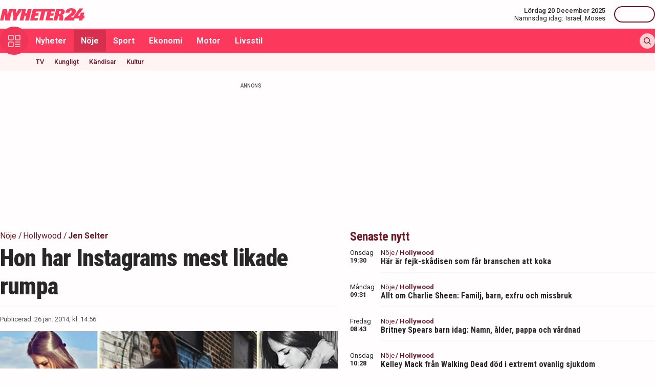

--- FILE ---
content_type: text/html; charset=utf-8
request_url: https://nyheter24.se/noje/hollywood/760911-fran-planka-till-bubble-butt-hon-har-instagrams-mest-likade-rumpa
body_size: 28873
content:
<!DOCTYPE html><html lang="sv"><head><script>(function(w,i,g){w[g]=w[g]||[];if(typeof w[g].push=='function')w[g].push(i)})
(window,'GTM-MNB5DK7','google_tags_first_party');</script><script>(function(w,d,s,l){w[l]=w[l]||[];(function(){w[l].push(arguments);})('set', 'developer_id.dYzg1YT', true);
		w[l].push({'gtm.start':new Date().getTime(),event:'gtm.js'});var f=d.getElementsByTagName(s)[0],
		j=d.createElement(s);j.async=true;j.src='/n24metrics/';
		f.parentNode.insertBefore(j,f);
		})(window,document,'script','dataLayer');</script><meta charSet="utf-8"/><meta name="viewport" content="width=device-width, initial-scale=1, minimum-scale=1, maximum-scale=5, user-scalable=yes"/><link rel="preload" as="image" imageSrcSet="https://nyheter24.se/cdn-cgi/image/width=640,format=webp,quality=80/https://cdn01.nyheter24.se/9a7aa6ae04b004a3020100000001022101/2014/01/24/918999/jen-selter-instagram.jpg 640w, https://nyheter24.se/cdn-cgi/image/width=828,format=webp,quality=80/https://cdn01.nyheter24.se/9a7aa6ae04b004a3020100000001022101/2014/01/24/918999/jen-selter-instagram.jpg 828w, https://nyheter24.se/cdn-cgi/image/width=1080,format=webp,quality=80/https://cdn01.nyheter24.se/9a7aa6ae04b004a3020100000001022101/2014/01/24/918999/jen-selter-instagram.jpg 1080w, https://nyheter24.se/cdn-cgi/image/width=1200,format=webp,quality=80/https://cdn01.nyheter24.se/9a7aa6ae04b004a3020100000001022101/2014/01/24/918999/jen-selter-instagram.jpg 1200w" imageSizes="(max-width: 640px) 100vw, (max-width: 1024px) 100vw, 100vw" fetchPriority="high"/><link rel="stylesheet" href="/_next/static/css/4c337600349a11ad.css" data-precedence="next"/><link rel="stylesheet" href="/_next/static/css/f361991f2ebaa686.css" data-precedence="next"/><link rel="preload" as="script" fetchPriority="low" href="/_next/static/chunks/webpack-124f97d4d1c36556.js"/><script src="/_next/static/chunks/4bd1b696-c023c6e3521b1417.js" async=""></script><script src="/_next/static/chunks/255-cb395327542b56ef.js" async=""></script><script src="/_next/static/chunks/main-app-01c315f28e3eab6e.js" async=""></script><script src="/_next/static/chunks/619-ba102abea3e3d0e4.js" async=""></script><script src="/_next/static/chunks/356-d853f3972ca08013.js" async=""></script><script src="/_next/static/chunks/830-c8178863cd88279a.js" async=""></script><script src="/_next/static/chunks/500-9e7498cf377e31d0.js" async=""></script><script src="/_next/static/chunks/246-7df68572a3451c60.js" async=""></script><script src="/_next/static/chunks/716-84e7baee78ccc725.js" async=""></script><script src="/_next/static/chunks/app/(web)/layout-7860d5c94c772977.js" async=""></script><script src="/_next/static/chunks/app/(web)/error-5705392494e30386.js" async=""></script><script src="/_next/static/chunks/422-ba8daca21651a6f2.js" async=""></script><script src="/_next/static/chunks/app/(web)/%5B%5B...slug%5D%5D/page-d705bc3a2d39c178.js" async=""></script><link rel="preload" href="https://lwadm.com/lw/pbjs?pid=de12c85c-9f18-47ef-aa5a-9ba4428900ec" as="script"/><meta name="next-size-adjust" content=""/><link rel="dns-prefetch" href="//fonts.googleapis.com"/><link rel="dns-prefetch" href="//fonts.gstatic.com"/><link rel="dns-prefetch" href="//www.googletagmanager.com"/><link rel="dns-prefetch" href="//lwadm.com"/><link rel="dns-prefetch" href="//macro.adnami.io"/><link rel="dns-prefetch" href="//applets.ebxcdn.com"/><link rel="dns-prefetch" href="//cl-eu4.k5a.io"/><link rel="dns-prefetch" href="//content.viralize.tv"/><link rel="dns-prefetch" href="//api.viralize.tv"/><link rel="dns-prefetch" href="//www.gravatar.com"/><link rel="dns-prefetch" href="//cdn.pushalert.co"/><link rel="dns-prefetch" href="//www.facebook.com"/><link rel="dns-prefetch" href="//x.com"/><link rel="dns-prefetch" href="//news.nyheter24.se"/><link rel="dns-prefetch" href="//admin.nyheter24.se"/><link rel="dns-prefetch" href="//verity.lifeofsvea.se"/><link rel="dns-prefetch" href="//lifeofsvea.se"/><link rel="dns-prefetch" href="//svenskanamn.alltforforaldrar.se"/><meta name="theme-color" content="#ffffff"/><title>Hon har Instagrams mest likade rumpa</title><meta name="description" content="Rihanna är bara en av de två miljoner människor som dagligen följer den här tjejens inspirerande träningsresa på Instagram. "/><meta name="robots" content="noarchive, max-video-preview:-1, max-image-preview:large, max-snippet:-1"/><meta name="msvalidate.01" content="D2FCE58859029D47131359945DDE0B0B"/><meta name="fb:pages" content="112920858743936"/><meta name="article:publisher" content="https://www.facebook.com/nyheter24"/><meta name="mrf:tags" content="contentType:article"/><meta name="article:subsection" content="Hollywood"/><link rel="canonical" href="https://nyheter24.se/noje/hollywood/760911-fran-planka-till-bubble-butt-hon-har-instagrams-mest-likade-rumpa"/><link rel="alternate" type="application/rss+xml" title="Nyheter24: Hollywood" href="https://rss.nyheter24.se/noje/hollywood/760911-fran-planka-till-bubble-butt-hon-har-instagrams-mest-likade-rumpa"/><link rel="alternate" type="application/rss+xml" title="Nyheter24: Hon har Instagrams mest likade rumpa " href="https://rss.nyheter24.se/noje/hollywood/760911-fran-planka-till-bubble-butt-hon-har-instagrams-mest-likade-rumpa"/><meta name="apple-itunes-app" content="app-id=501678398"/><meta property="fb:app_id" content="257102857732918"/><meta name="google-site-verification" content="1kQ90AuGxGWtitCY0REJyw-oFlhiGN-nhyrZr2Bb0zU"/><meta property="og:title" content="Hon har Instagrams mest likade rumpa "/><meta property="og:description" content="Rihanna är bara en av de två miljoner människor som dagligen följer den här tjejens inspirerande träningsresa på Instagram. "/><meta property="og:url" content="https://nyheter24.se/noje/hollywood/760911-fran-planka-till-bubble-butt-hon-har-instagrams-mest-likade-rumpa"/><meta property="og:image" content="https://cdn01.nyheter24.se/9a7aa6ae04b004a3020100000001022101/2014/01/24/918999/jen-selter-instagram.jpg"/><meta property="og:image:width" content="1200"/><meta property="og:image:height" content="675"/><meta property="og:type" content="article"/><meta property="article:published_time" content="2014-01-26T13:56:49.000Z"/><meta property="article:author" content="Quetzala Mikko Blanco"/><meta property="article:section" content="Nöje"/><meta property="article:tag" content="Jen Selter"/><meta property="article:tag" content="Träning"/><meta property="article:tag" content="Fitness"/><meta property="article:tag" content="instagram"/><meta name="twitter:card" content="summary_large_image"/><meta name="twitter:title" content="Hon har Instagrams mest likade rumpa "/><meta name="twitter:description" content="Rihanna är bara en av de två miljoner människor som dagligen följer den här tjejens inspirerande träningsresa på Instagram. "/><meta name="twitter:image:type" content="image/png"/><meta name="twitter:image:width" content="1200"/><meta name="twitter:image:height" content="675"/><meta name="twitter:image:alt" content="Nyheter24"/><meta name="twitter:image" content="https://nyheter24.se/twitter-image-xgl6v7.png?321dafc7c671d59e"/><link rel="icon" href="/favicon.ico" type="image/x-icon" sizes="256x256"/><link rel="icon" href="/icon-xgl6v7.svg?24550c4bbb67fed8" type="image/svg+xml" sizes="any"/><link rel="apple-touch-icon" href="/apple-icon-xgl6v7.png?5856f537e80acdba" type="image/png" sizes="512x512"/><script>(self.__next_s=self.__next_s||[]).push(["https://lwadm.com/lw/pbjs?pid=de12c85c-9f18-47ef-aa5a-9ba4428900ec",{}])</script><script>(self.__next_s=self.__next_s||[]).push([0,{"async":true,"children":"var lwhb = lwhb || {cmd:[]};","id":"livewrapped"}])</script><script>(self.__next_s=self.__next_s||[]).push([0,{"async":true,"children":"window.googletag = window.googletag || { cmd: [] };","id":"gpt"}])</script><script>(self.__next_s=self.__next_s||[]).push([0,{"children":"\n                (function(){    window.__gpp_addFrame=function(e) {\n                        if(!window.frames[e]){\n                            if(document.body){\n                                var t=document.createElement(\"iframe\");\n                                t.style.cssText=\"display:none\";\n                                t.name=e;\n                                document.body.appendChild(t)}\n                            else{\n                                window.setTimeout(window.__gpp_addFrame,10,e)\n                            }\n                        }\n                    };\n                    window.__gpp_stub=function(){\n                        var e=arguments;\n                        __gpp.queue=__gpp.queue||[];\n                        __gpp.events=__gpp.events||[];\n                        if(!e.length||e.length==1&&e[0]==\"queue\"){return __gpp.queue}\n                        if(e.length==1&&e[0]==\"events\"){return __gpp.events}\n                        var t=e[0];\n                        var p=e.length>1?e[1]:null;\n                        var s=e.length>2?e[2]:null;\n                        if(t===\"ping\"){\n                            p({gppVersion:\"1.1\",cmpStatus:\"stub\",cmpDisplayStatus:\"hidden\",signalStatus:\"not ready\",supportedAPIs:[\"2:tcfeuv2\",\"5:tcfcav1\",\"6:uspv1\",\"7:usnat\",\"8:usca\",\"9:usva\",\"10:usco\",\"11:usut\",\"12:usct\"],cmpId:\"7\",sectionList:[],applicableSections:[],gppString:\"\",parsedSections:{}}, true)}\n                        else if(t===\"addEventListener\"){\n                            if(!(\"lastId\"in __gpp)){__gpp.lastId=0}__gpp.lastId++;\n                            var n=__gpp.lastId;__gpp.events.push({id:n,callback:p,parameter:s});\n                            p({eventName:\"listenerRegistered\",listenerId:n,data:true,pingData:{gppVersion:\"1.1\",cmpStatus:\"stub\",cmpDisplayStatus:\"hidden\",signalStatus:\"not ready\",supportedAPIs:[\"2:tcfeuv2\",\"5:tcfcav1\",\"6:uspv1\",\"7:usnat\",\"8:usca\",\"9:usva\",\"10:usco\",\"11:usut\",\"12:usct\"],cmpId:\"7\",sectionList:[],applicableSections:[],gppString:\"\",parsedSections:{}}},true)}\n                        else if(t===\"removeEventListener\"){\n                            var a=false;\n                            for(var i=0;i<__gpp.events.length;i++){\n                                if(__gpp.events[i].id==s){__gpp.events.splice(i,1);a=true;break}}\n                            p({eventName:\"listenerRemoved\",listenerId:s,data:a,pingData:{gppVersion:\"1.1\",cmpStatus:\"stub\",cmpDisplayStatus:\"hidden\",signalStatus:\"not ready\",supportedAPIs:[\"2:tcfeuv2\",\"5:tcfcav1\",\"6:uspv1\",\"7:usnat\",\"8:usca\",\"9:usva\",\"10:usco\",\"11:usut\",\"12:usct\"],cmpId:\"7\",sectionList:[],applicableSections:[],gppString:\"\",parsedSections:{}}},true)}\n                        else if(t===\"hasSection\"){p(false,true)}\n                        else if(t===\"getSection\"||t===\"getField\"){\n                            p(null,true)}else{__gpp.queue.push([].slice.apply(e))}};\n                    window.__gpp_msghandler=function(s){\n                        var n=typeof s.data===\"string\";\n                        try{var e=n?JSON.parse(s.data):s.data}catch(t){var e=null}\n                        if(typeof e===\"object\"&&e!==null&&\"__gppCall\"in e){\n                            var a=e.__gppCall;window.__gpp(a.command,function(e,t){\n                                var p={__gppReturn:{returnValue:e,success:t,callId:a.callId}};\n                                s.source.postMessage(n?JSON.stringify(p):p,\"*\")},\"parameter\"in a?a.parameter:null,\"version\"in a?a.version:\"1.1\")}};\n                    if(!(\"__gpp\"in window)||typeof window.__gpp!==\"function\"){\n                        window.__gpp=window.__gpp_stub;\n                        window.addEventListener(\"message\",window.__gpp_msghandler,false);\n                        window.__gpp_addFrame(\"__gppLocator\")}\n                })();\n              ","id":"lwhb-setup"}])</script><script src="/_next/static/chunks/polyfills-42372ed130431b0a.js" noModule=""></script></head><body class="__variable_0cb770 __variable_d3e4d6 bg-white text-black-500"><div hidden=""><!--$--><!--/$--></div><style>#nprogress{pointer-events:none}#nprogress .bar{background:#fc385c;position:fixed;z-index:1600;top: 0;left:0;width:100%;height:3px}#nprogress .peg{display:block;position:absolute;right:0;width:100px;height:100%;box-shadow:0 0 10px #fc385c,0 0 5px #fc385c;opacity:1;-webkit-transform:rotate(3deg) translate(0px,-4px);-ms-transform:rotate(3deg) translate(0px,-4px);transform:rotate(3deg) translate(0px,-4px)}#nprogress .spinner{display:block;position:fixed;z-index:1600;top: 15px;right:15px}#nprogress .spinner-icon{width:18px;height:18px;box-sizing:border-box;border:2px solid transparent;border-top-color:#fc385c;border-left-color:#fc385c;border-radius:50%;-webkit-animation:nprogress-spinner 400ms linear infinite;animation:nprogress-spinner 400ms linear infinite}.nprogress-custom-parent{overflow:hidden;position:relative}.nprogress-custom-parent #nprogress .bar,.nprogress-custom-parent #nprogress .spinner{position:absolute}@-webkit-keyframes nprogress-spinner{0%{-webkit-transform:rotate(0deg)}100%{-webkit-transform:rotate(360deg)}}@keyframes nprogress-spinner{0%{transform:rotate(0deg)}100%{transform:rotate(360deg)}}</style><div class="sticky top-0 z-20"><header class="bg-white"><div class="container h-14 px-2.5 lg:px-0 flex items-center justify-between"><div class="w-[100px] lg:hidden"></div><a href="/"><div class="relative w-[166px] h-[24px]"><img alt="Nyheter24" loading="lazy" decoding="async" data-nimg="fill" style="position:absolute;height:100%;width:100%;left:0;top:0;right:0;bottom:0;color:transparent" src="/images/logo_n24.svg"/></div></a><div class="hidden lg:flex items-center space-x-2"><div class="text-right"><div class="text-small-500">Lördag 20 December 2025</div><div class="space-x-1 flex justify-end"><a class="text-small-400 hover:underline" target="_blank" href="https://svenskanamn.alltforforaldrar.se/namnsdag">Namnsdag idag:</a><a class="text-small-400 hover:underline" target="_blank" href="https://svenskanamn.alltforforaldrar.se/visa/israel">Israel<!-- -->,</a><a class="text-small-400 hover:underline" target="_blank" href="https://svenskanamn.alltforforaldrar.se/visa/moses">Moses</a></div></div><div class="border-l h-6 mx-2" aria-hidden="true"></div><div class="flex items-center w-20 justify-end"><div class="button-small text-transparent w-20 h-8"></div></div></div><div class="w-[100px] flex space-x-2 lg:hidden justify-end"><div class="button-icon-medium"></div></div></div></header><nav class="bg-folly-500"><div class="container flex items-center pl-2.5 lg:pl-0"><button aria-label="Meny" class="my-[-16.5px] button-icon-large bg-folly-600 hover:bg-static-folly-700 text-static-folly-200 menu-button-optimized transition-optimized"><svg xmlns="http://www.w3.org/2000/svg" width="24" height="24" fill="none" viewBox="0 0 24 24"><g fill="currentColor" clip-path="url(#clip0_9_35)"><path d="M2.571 10.768h5.625a2.574 2.574 0 002.572-2.572V2.571A2.574 2.574 0 008.196 0H2.571A2.574 2.574 0 000 2.571v5.625a2.574 2.574 0 002.571 2.572zM1.714 2.57c0-.472.384-.857.857-.857h5.625c.473 0 .858.385.858.857v5.625a.858.858 0 01-.858.858H2.571a.858.858 0 01-.857-.858V2.571zM21.429 0h-5.625a2.574 2.574 0 00-2.572 2.571v5.625a2.574 2.574 0 002.572 2.572h5.625A2.574 2.574 0 0024 8.196V2.571A2.574 2.574 0 0021.429 0zm.857 8.196a.858.858 0 01-.857.858h-5.625a.858.858 0 01-.858-.858V2.571c0-.472.385-.857.857-.857h5.626c.473 0 .857.385.857.857v5.625zM2.571 24h5.625a2.574 2.574 0 002.572-2.571v-5.625a2.574 2.574 0 00-2.572-2.572H2.571A2.574 2.574 0 000 15.804v5.625A2.574 2.574 0 002.571 24zm-.857-8.196c0-.473.384-.857.857-.857h5.625c.473 0 .858.384.858.857v5.625a.858.858 0 01-.858.857H2.571a.858.858 0 01-.857-.857v-5.625zM23.143 22.286h-9.054a.857.857 0 100 1.714h9.054a.857.857 0 100-1.714zM23.143 13.232h-9.054a.857.857 0 100 1.715h9.054a.857.857 0 100-1.715zM23.143 17.759h-9.054a.857.857 0 100 1.714h9.054a.857.857 0 100-1.714z"></path></g><defs><clipPath id="clip0_9_35"><path fill="#fff" d="M0 0H24V24H0z"></path></clipPath></defs></svg></button><div class="flex-1 whitespace-nowrap overflow-x-auto no-scrollbar transition-opacity opacity-100"><a target="_self" class="text-body-700 inline-block py-2.5 px-3.5 hover:bg-folly-700 text-[#FFF4F5] hover-optimized transition-optimized" href="/nyheter">Nyheter</a><a target="_self" class="text-body-700 inline-block py-2.5 px-3.5 hover:bg-folly-700 text-[#FFF4F5] hover-optimized transition-optimized bg-folly-700" href="/noje">Nöje</a><a target="_self" class="text-body-700 inline-block py-2.5 px-3.5 hover:bg-folly-700 text-[#FFF4F5] hover-optimized transition-optimized" href="/sport">Sport</a><a target="_self" class="text-body-700 inline-block py-2.5 px-3.5 hover:bg-folly-700 text-[#FFF4F5] hover-optimized transition-optimized" href="/nyheter/ekonomi">Ekonomi</a><a target="_self" class="text-body-700 inline-block py-2.5 px-3.5 hover:bg-folly-700 text-[#FFF4F5] hover-optimized transition-optimized" href="/nyheter/motor">Motor</a><a target="_self" class="text-body-700 inline-block py-2.5 px-3.5 hover:bg-folly-700 text-[#FFF4F5] hover-optimized transition-optimized" href="/livsstil">Livsstil</a></div><div class="space-x-2 hidden lg:flex items-center"><form class="h-full"><input placeholder="Sök på Nyheter24.se" class="bg-static-white px-2 mt-2 py-1 text-body-300 text-folly-950 placeholder:text-folly-950 rounded-lg search-input-optimized transition-optimized opacity-0 w-0" value=""/></form><button aria-label="Sök" class="button-icon-small p-2"><svg xmlns="http://www.w3.org/2000/svg" width="20" height="20" fill="none" viewBox="0 0 20 20"><path fill="currentColor" fill-rule="evenodd" d="M13.762 15.176a8.5 8.5 0 111.414-1.414l4.531 4.53a1 1 0 01-1.414 1.415l-4.531-4.531zM15 8.5a6.5 6.5 0 11-13 0 6.5 6.5 0 0113 0z" clip-rule="evenodd"></path></svg></button></div></div></nav></div><nav class="bg-folly-50"><div class="container pl-2.5 lg:pl-[60px]"><div class="whitespace-nowrap overflow-x-auto no-scrollbar"><a target="_self" class="inline-block p-2.5 text-small-500 hover:text-folly-700 text-folly-950" href="/noje/tv">TV</a><a target="_self" class="inline-block p-2.5 text-small-500 hover:text-folly-700 text-folly-950" href="/noje/kungligt">Kungligt</a><a target="_self" class="inline-block p-2.5 text-small-500 hover:text-folly-700 text-folly-950" href="/noje/kandisar">Kändisar</a><a target="_self" class="inline-block p-2.5 text-small-500 hover:text-folly-700 text-folly-950" href="/noje/kultur">Kultur</a></div></div></nav><div><div class="flex justify-center" style="min-height:auto"><div id="nyheter24_desktop-rm__R_4ilubqeivb_"></div></div></div><div><script type="application/ld+json">
[
    {
    "@context": "https://schema.org",
    "@type": "BreadcrumbList",
    "itemListElement": [
                        {
            "@type": "ListItem",
            "position": 1,
            "name": "Nöje",
                        
            "item": "https://nyheter24.se/noje/"
        
                    }
                ,
                    {
            "@type": "ListItem",
            "position": 2,
            "name": "Hollywood",
                        
            "item": "https://nyheter24.se/noje/hollywood/"
        
                    }
                ,
                    {
            "@type": "ListItem",
            "position": 3,
            "name": "Jen Selter",
                        
            "item": "https://nyheter24.se/etikett/jen-selter"
        
                    }
            ]
},
    
{
    "@context": "https://schema.org",
    "@type": "NewsArticle",
        "mainEntityOfPage": "https://nyheter24.se/noje/hollywood/760911-fran-planka-till-bubble-butt-hon-har-instagrams-mest-likade-rumpa",
        "headline": "Hon har Instagrams mest likade rumpa ",
    "datePublished": "2014-01-26T14:56:49+01:00",
    "dateModified": "2014-01-26T14:56:49+01:00",
    "description": "Rihanna är bara en av de två miljoner människor som dagligen följer den här tjejens inspirerande träningsresa på Instagram. ",
    "wordCount":241,
    "articleSection":"Hollywood",
    "keywords":"Jen Selter, Träning, Fitness, instagram",
    "isAccessibleForFree": true,
            "author":         {
        "@context":"https://schema.org",
        "@type": "Person",
        "name": "Quetzala Mikko Blanco",
        "url": "https://nyheter24.se/profil/quetzala.blanco",
        "email": "quetzala.blanco@nyheter24.se",
        "description":"Quetzala Mikko Blanco f\u00f6ddes 1984 p\u00e5 S\u00f6dermalm i Stockholm. \r\nEfter att ha arbetat som webredakt\u00f6r p\u00e5 VeckoRevyn och senare n\u00f6jeskr\u00f6nik\u00f6r och n\u00f6jesreporter p\u00e5 tidningen Expressen b\u00f6rjade hon jobba p\u00e5 Nyheter24 \u00e5r 2008. \r\nQuetzala bevakar svenska k\u00e4ndisar och influencers men \u00e4ven europeiska kungahus och Hollywood. \r\nSedan november 2022 driver Quetzala podcasten Sanning & Konsekvens tillsammans med Nyheter24:s n\u00f6jeschef Gabriella Bark och Camilla Gervide som ligger bakom Bloggbevakning.",
        "jobTitle": "Nöjesreporter",
        "worksFor": {
            "@type": "Organization",
            "name": "Nyheter24"
        }
    }
,
        "publisher": {
    "@type": "NewsMediaOrganization",
        "foundingDate":"2008-09-30",
        "name": "Nyheter24",
    "url": "https://nyheter24.se",
    "logo": {
        "@type": "ImageObject",
        "@context":"https://schema.org",
        "url": "https://static.nyheter24.se/gfx/n24_aligned_red_logo.svg",
        "width": 980,
        "height": 131.1    }
        ,
    "sameAs":[
        "https://sv.wikipedia.org/wiki/Nyheter24",
        "https://www.youtube.com/c/nyheter24",
        "https://www.facebook.com/nyheter24",
        "https://twitter.com/Nyheter24",
        "https://www.instagram.com/nyheter24",
        "https://www.tiktok.com/@nyheter24"
    ],
    "publishingPrinciples":"https://nyheter24.se/om/1201172-nyheter24-policy#publishingPrinciples",
    "ethicsPolicy":"https://nyheter24.se/om/1201172-nyheter24-policy#ethicsPolicy",
    "masthead":"https://nyheter24.se/om/om-nyheter24/",
    "diversityPolicy":"https://nyheter24.se/om/1201172-nyheter24-policy#diversityPolicy",
    "correctionsPolicy":"https://nyheter24.se/om/1201172-nyheter24-policy#correctionsPolicy",
    "unnamedSourcesPolicy":"https://nyheter24.se/om/1201172-nyheter24-policy#unnamedSourcesPolicy",
    "missionCoveragePrioritiesPolicy":"https://nyheter24.se/om/om-nyheter24/"
    },
    "image": {
    "@type": "ImageObject",
    "url": "https://cdn01.nyheter24.se/9a7aa6ae04b004a3020100000001022101/2014/01/24/918999/jen-selter-instagram.jpg",
    "width": 1200,
    "height": 675
}

    }]
</script></div><div class="container pt-2.5 lg:pt-6"><div class="grid gap-6 grid-cols-1 lg:grid-cols-[980px]"><div><div class="mb-5 lg:mb-6"><div><div class="text-[10px] text-black-450 font-medium leading-120 text-center uppercase">Annons</div><div class="flex justify-center" style="min-height:250px"><div id="nyheter24_desktop-panorama-0__R_2qmlubqeivb_"></div></div></div></div></div></div><div class="grid gap-6 grid-cols-1 lg:grid-cols-[660px_auto] widescreen:grid-cols-[660px_300px_300px] [&amp;&gt;*:nth-child(2)]:hidden [&amp;&gt;*:nth-child(3)]:hidden lg:[&amp;&gt;*:nth-child(2)]:block widescreen:[&amp;&gt;*:nth-child(3)]:block"><div><div class="mb-5 lg:mb-6"><div><div style="height:1px;width:1px"></div><div class="px-2.5 lg:px-0 pb-5 lg:pb-4"><div class="mb-1"><div class="flex text-folly-950 space-x-0.5 flex-wrap"><a class="text-body-400" href="/noje"><span class="hover:underline">Nöje</span> <!-- -->/</a><a class="text-body-400" href="/noje/hollywood"><span class="hover:underline">Hollywood</span> <!-- -->/</a><a class="text-body-700" href="/etikett/jen-selter"><span class="hover:underline">Jen Selter</span> </a></div></div><h1 class="text-headline-h1 lg:text-[46px] mb-3">Hon har Instagrams mest likade rumpa </h1><div class="border-t border-gray-500 pt-4"><div class="flex flex-col lg:flex-row text-small-400 text-black-450 space-y-1.5 lg:space-y-0 lg:space-x-4"><div>Publicerad: <!-- -->26 jan. 2014, kl. 14:56</div></div></div></div><div class="space-y-5 lg:space-y-4"><figure><div class="aspect-w-16 aspect-h-9"><img alt="" fetchPriority="high" loading="eager" decoding="async" data-nimg="fill" class="object-cover" style="position:absolute;height:100%;width:100%;left:0;top:0;right:0;bottom:0;color:transparent" sizes="(max-width: 640px) 100vw, (max-width: 1024px) 100vw, 100vw" srcSet="https://nyheter24.se/cdn-cgi/image/width=640,format=webp,quality=80/https://cdn01.nyheter24.se/9a7aa6ae04b004a3020100000001022101/2014/01/24/918999/jen-selter-instagram.jpg 640w, https://nyheter24.se/cdn-cgi/image/width=828,format=webp,quality=80/https://cdn01.nyheter24.se/9a7aa6ae04b004a3020100000001022101/2014/01/24/918999/jen-selter-instagram.jpg 828w, https://nyheter24.se/cdn-cgi/image/width=1080,format=webp,quality=80/https://cdn01.nyheter24.se/9a7aa6ae04b004a3020100000001022101/2014/01/24/918999/jen-selter-instagram.jpg 1080w, https://nyheter24.se/cdn-cgi/image/width=1200,format=webp,quality=80/https://cdn01.nyheter24.se/9a7aa6ae04b004a3020100000001022101/2014/01/24/918999/jen-selter-instagram.jpg 1200w" src="https://nyheter24.se/cdn-cgi/image/width=1200,format=webp,quality=80/https://cdn01.nyheter24.se/9a7aa6ae04b004a3020100000001022101/2014/01/24/918999/jen-selter-instagram.jpg"/></div><figcaption class="figcaption">Jen Selter gör succé på Instagram. <!-- --> <!-- -->Foto: Jen Selter Instagram. Bilden är ett montage. </figcaption></figure><p id="video-jump-link" class="text-preamble lg:text-preamble-desktop px-2.5 lg:px-0">Rihanna är bara en av de två miljoner människor som dagligen följer den här tjejens inspirerande träningsresa på Instagram. </p><div class="mx-2.5 lg:mx-0 border-y border-gray-500 pb-4"><div class="flex flex-wrap"><a class="group flex space-x-2.5 items-center mr-4 mt-4" href="/profil/quetzala.blanco"><div class="relative w-[30px] h-[30px]"><img alt="Quetzala Mikko Blanco" loading="lazy" decoding="async" data-nimg="fill" class="object-cover rounded-full group-hover:opacity-75" style="position:absolute;height:100%;width:100%;left:0;top:0;right:0;bottom:0;color:transparent" sizes="(max-width: 640px) 15vw, (max-width: 1024px) 15vw, 15vw" srcSet="https://nyheter24.se/cdn-cgi/image/width=96,format=webp,quality=75/https://cdn01.nyheter24.se/6aa6bbab024b004b00/profile/avatars/6_1715609004.jpg 96w, https://nyheter24.se/cdn-cgi/image/width=128,format=webp,quality=75/https://cdn01.nyheter24.se/6aa6bbab024b004b00/profile/avatars/6_1715609004.jpg 128w, https://nyheter24.se/cdn-cgi/image/width=256,format=webp,quality=75/https://cdn01.nyheter24.se/6aa6bbab024b004b00/profile/avatars/6_1715609004.jpg 256w, https://nyheter24.se/cdn-cgi/image/width=384,format=webp,quality=75/https://cdn01.nyheter24.se/6aa6bbab024b004b00/profile/avatars/6_1715609004.jpg 384w, https://nyheter24.se/cdn-cgi/image/width=640,format=webp,quality=75/https://cdn01.nyheter24.se/6aa6bbab024b004b00/profile/avatars/6_1715609004.jpg 640w, https://nyheter24.se/cdn-cgi/image/width=828,format=webp,quality=75/https://cdn01.nyheter24.se/6aa6bbab024b004b00/profile/avatars/6_1715609004.jpg 828w, https://nyheter24.se/cdn-cgi/image/width=1080,format=webp,quality=75/https://cdn01.nyheter24.se/6aa6bbab024b004b00/profile/avatars/6_1715609004.jpg 1080w, https://nyheter24.se/cdn-cgi/image/width=1200,format=webp,quality=75/https://cdn01.nyheter24.se/6aa6bbab024b004b00/profile/avatars/6_1715609004.jpg 1200w" src="https://nyheter24.se/cdn-cgi/image/width=1200,format=webp,quality=75/https://cdn01.nyheter24.se/6aa6bbab024b004b00/profile/avatars/6_1715609004.jpg"/></div><div class="flex flex-wrap space-x-0.5 flex-1 group-hover:underline"><div class="text-small-700">Quetzala Mikko Blanco<!-- -->,</div><div class="text-small-400">Nöjesreporter</div></div></a></div></div><div class="px-2.5 lg:px-0 min-h-[256px] lg:min-h-[518px]"><div class="min-h-[200px] lg:min-h-[371px]"></div></div><div class="mt-4"><div class="bg-folly-50 text-body-700 lg:text-center mb-5 p-4 font-normal leading-[150%]">Läs mer från Nyheter24 - vårt nyhetsbrev är kostnadsfritt<a href="#" class="text-white cursor-pointer text-sm leading-5 px-2 py-1 text-center lg:ml-3 block mt-2 lg:mt-0 lg:inline-block bg-folly-500 rounded font-bold w-[114px] lg:w-auto lg:leading-normal">Prenumerera</a></div></div><div class="border-y border-gray-500 py-5 mx-2.5 lg:mx-0"><div class="flex space-x-2"><a aria-label="Se kommentarer" class="w-[44px] h-[44px] flex-center bg-folly-950 rounded-full text-static-white" href="#comments-760911"><svg xmlns="http://www.w3.org/2000/svg" fill="none" viewBox="0 0 24 24" stroke-width="1.5" stroke="currentColor" class="size-6"><path stroke-linecap="round" stroke-linejoin="round" d="M7.5 8.25h9m-9 3H12m-9.75 1.51c0 1.6 1.123 2.994 2.707 3.227 1.129.166 2.27.293 3.423.379.35.026.67.21.865.501L12 21l2.755-4.133a1.14 1.14 0 0 1 .865-.501 48.172 48.172 0 0 0 3.423-.379c1.584-.233 2.707-1.626 2.707-3.228V6.741c0-1.602-1.123-2.995-2.707-3.228A48.394 48.394 0 0 0 12 3c-2.392 0-4.744.175-7.043.513C3.373 3.746 2.25 5.14 2.25 6.741v6.018Z"></path></svg></a><a aria-label="Dela på X" rel="noopener noreferrer" target="_blank" class="w-[44px] h-[44px] flex-center bg-black-800 rounded-full text-static-white" href="http://x.com/intent/tweet?text=Hon har Instagrams mest likade rumpa &amp;url=https%3A%2F%2Fnyheter24.se%2Fnoje%2Fhollywood%2F760911-fran-planka-till-bubble-butt-hon-har-instagrams-mest-likade-rumpa"><svg xmlns="http://www.w3.org/2000/svg" viewBox="0 0 512 512" fill="currentColor" class="w-[16px] h-[16px]"><path d="M389.2 48h70.6L305.6 224.2 487 464H345L233.7 318.6 106.5 464H35.8l164.9-188.5L26.8 48h145.6l100.5 132.9zm-24.8 373.8h39.1L151.1 88h-42z"></path></svg></a><a aria-label="Dela på Facebook" rel="noopener noreferrer" target="_blank" class="w-[44px] h-[44px] flex-center bg-[#0866FF] rounded-full text-static-white" href="http://www.facebook.com/sharer.php?u=https%3A%2F%2Fnyheter24.se%2Fnoje%2Fhollywood%2F760911-fran-planka-till-bubble-butt-hon-har-instagrams-mest-likade-rumpa"><svg xmlns="http://www.w3.org/2000/svg" width="16" height="16" fill="none" viewBox="0 0 16 16" class="w-[16px] h-[16px]"><g clip-path="url(#clip0_608_1805)"><path fill="currentColor" d="M16 8a8 8 0 1 0-9.932 7.765v-5.32h-1.65V8h1.65V6.947c0-2.723 1.232-3.985 3.905-3.985.507 0 1.382.1 1.74.198v2.216c-.19-.02-.518-.03-.925-.03-1.312 0-1.818.498-1.818 1.79V8h2.613l-.45 2.445H8.97v5.496A8 8 0 0 0 16 8"></path></g><defs><clipPath id="clip0_608_1805"><path fill="#fff" d="M0 0h16v16H0z"></path></clipPath></defs></svg></a><button aria-label="Kopiera länk till urklipp" class="flex items-center bg-folly-500 rounded-full text-static-white px-4 py-2.5 space-x-2.5 font-medium"><svg xmlns="http://www.w3.org/2000/svg" width="16" height="16" fill="none" viewBox="0 0 16 16" class="w-[16px] h-[16px]"><g fill="currentColor" clip-path="url(#clip0_608_1812)"><path d="m8.612 11.06-2.448 2.448a2.6 2.6 0 0 1-3.672 0 2.58 2.58 0 0 1-.76-1.836c0-.693.27-1.345.76-1.836L4.94 7.388a.866.866 0 0 0-1.224-1.224L1.268 8.612h-.001A4.3 4.3 0 0 0 0 11.673a4.3 4.3 0 0 0 1.268 3.06 4.31 4.31 0 0 0 3.06 1.266 4.31 4.31 0 0 0 3.06-1.266l2.448-2.448a.866.866 0 0 0-1.224-1.224M16 4.328a4.3 4.3 0 0 0-1.268-3.06 4.333 4.333 0 0 0-6.12 0L6.164 3.716A.866.866 0 1 0 7.388 4.94l2.448-2.448a2.6 2.6 0 0 1 3.672 0c.49.49.76 1.142.76 1.836a2.58 2.58 0 0 1-.76 1.836L11.06 8.612a.865.865 0 1 0 1.224 1.224l2.448-2.448A4.3 4.3 0 0 0 16 4.327"></path><path d="M4.94 11.06a.863.863 0 0 0 1.224 0l4.896-4.896A.865.865 0 1 0 9.836 4.94L4.94 9.836a.866.866 0 0 0 0 1.224"></path></g><defs><clipPath id="clip0_608_1812"><path fill="#fff" d="M0 0h16v16H0z"></path></clipPath></defs></svg><span>Länk</span></button></div><div class="border-b0 border-gray-500 mt-4 mx-2.5 lg:mx-0"><div class="flex flex-wrap tags-content"><h3 class="text-folly-950 mr-2 font-semibold">Ämne<!-- -->n<!-- -->:</h3><a class="mr-2" href="/etikett/jen-selter">Jen Selter<!-- -->, </a><a class="mr-2" href="/etikett/traning">Träning<!-- -->, </a><a class="mr-2" href="/etikett/fitness">Fitness<!-- -->, </a><a class="mr-2" href="/etikett/instagram">instagram</a></div></div></div><div class="article-content relative"><div class="content px-2.5 lg:px-0"><p></p></div><div class="content px-2.5 lg:px-0"><p><b>Jen Selter</b>, 20, har &#xf6;ver <a href="http://instagram.com/jenselter" target="_blank" rel="noopener">tv&#xe5; miljoner f&#xf6;ljare p&#xe5; Instagram</a>. Bland hennes fans finns bland annat <b>Rihanna</b> och sportstj&#xe4;rnorna <b>Terrell Owens</b> och <b>Amar&#x2019;e Stoudemire</b>.&#xa0;</p></div><div class="mb-4 lg:mb-5 px-2.5 mx-2.5 lg:mx-0 rounded-full lg:px-0 border-solid border-black-400 bg-folly-50 border-2 leading-[36px] "><a target="_blank" class="block w-full text-center" id="google-subscribe-link" href="https://profile.google.com/cp/CgwvZy8xMWR5anlzejM"><span class="text-[14px] leading-[22px] font-semibold"><img alt="Google Subscribe" loading="lazy" width="14" height="14" decoding="async" data-nimg="1" class="m-0 mr-2 inline-block mt-[-3px]" style="color:transparent" src="/images/google.svg"/>Klicka här för att följa oss på Google</span></a></div><div class="content px-2.5 lg:px-0"><p>Flera g&#xe5;nger i veckan l&#xe4;gger Jen ut inspirerande tr&#xe4;ningsbilder till sina f&#xf6;ljare. Och det &#xe4;r l&#xe4;tt att se vad m&#xe5;nga har fallit f&#xf6;r &#x2013; Jens v&#xe4;ltr&#xe4;nade bakdel.&#xa0;<br><b><br>&#xc4;ger 150 par yogabyxor</b></p></div><div class="content px-2.5 lg:px-0"><p>167 centimeter l&#xe5;ng och med en vikt p&#xe5; 51 kilo s&#xe5; &#xe4;r det mycket h&#xe5;rd tr&#xe4;ning som ligger bakom Jens kropp. Hon b&#xf6;rjade dokumentera sin tr&#xe4;ningsresa i mars 2012, och nu &#xe4;r det &#xe4;ven hennes levebr&#xf6;d. Selter sa upp sig fr&#xe5;n sitt jobb n&#xe4;r hon n&#xe5;dde 500 000 f&#xf6;ljare, och sedan sin&#xa0;Instagramsucc&#xe9; har Jen f&#xe5;tt ett kontrakt med en agentur i Hollywood som representerar personliga tr&#xe4;nare.</p></div><div class="content px-2.5 lg:px-0"><p>Jen &#x2013; som &#xe4;ger &#xf6;ver 150 par yogabyxor &#x2013; ska &#xe4;ven starta ett eget tr&#xe4;ningsm&#xe4;rke, och har ett lukrativt kontrakt med ett vattenm&#xe4;rke och ett samarbete med tr&#xe4;ningstillskottsf&#xf6;retaget Game Plan Nutrition.&#xa0;</p></div><div class="content px-2.5 lg:px-0"><p><b>&quot;Fitness handlar inte bara om utseende&quot;&#xa0;</b></p></div><div class="content px-2.5 lg:px-0"><p>I en intervju med New York Post ber&#xe4;ttar Jen hur hennes resa b&#xf6;rjade &#x2013; fr&#xe5;n att ha varit anst&#xe4;lld p&#xe5; ett gym till att nu vara Instagrams belfie-drottning (en belfie &#xe4;r f&#xf6;rkortning av en s&#xe5; kallad buttselfie).</p></div><div class="content px-2.5 lg:px-0"><p>&#x2013; Det &#xe4;r coolt att se din kropp f&#xf6;r&#xe4;ndras. Det &#xe4;r vad som motiverar mig. Fitness handlar inte bara om utseende, utan om hur du m&#xe5;r, s&#xe4;ger Selter till&#xa0;<a href="http://nypost.com/2014/01/02/instagram-star-jen-selter/" target="_blank" rel="noopener">New York Post.&#xa0;</a></p></div><div class="content px-2.5 lg:px-0"><p>Se Jens inspirerande bilder i bildspelet ovan &#x2013; klicka p&#xe5; pilarna.&#xa0;</p></div><div class="content px-2.5 lg:px-0"><p><b>Jen Selter p&#xe5; gymmet:&#xa0;<br></b><span><iframe width="514" height="344" src="//www.youtube.com/embed/fpDZeFip53Q" frameborder="0" allowfullscreen></iframe></span></p></div></div><div class="px-2.5 lg:px-0"><div class="fact-box"><h2>Stjärnorna hakar på nya trenden – rumpselfien är här </h2><div class="content [&amp;&gt;*:last-child]:mb-0"><p>Vadå ansikte och urringat? Stjärnornas nya favoritsyssla på Instagram är att visa upp sin bakdel. </p><p>Se<b> Rihanna, Kim Kardashian</b> och <b>Miley Cyrus</b> <a href="http://nyheter24.se/noje/hollywood/755645-stjarnorna-hakar-pa-nya-trenden-rumpselfien-ar-har-for-att-stanna" target="_blank">"belfies" här. </a><span> </span><br></p></div></div></div><div class="px-2.5 lg:px-0"><div><h3 class="text-headline-h3 text-folly-950 mb-2.5 scroll-mt-28 lg:scroll-mt-36">Kommentarer</h3><div class="space-y-4"><div class="bg-gray-200 rounded-lg p-5 h-24 animate-pulse" style="height:6.35rem"></div></div></div></div></div></div></div><div class="mb-5 lg:mb-6"><div></div></div><div class="mb-5 lg:mb-6"><div></div></div></div><div><div class="mb-5 lg:mb-6 px-2.5 lg:px-0"><div><h3 class="text-headline-h3 text-folly-950">Senaste nytt</h3><a class="group flex bg-white space-x-2.5 py-2.5" href="/noje/hollywood/1422738-har-ar-fejk-skadisen-som-far-branschen-att-koka"><div class="w-[50px]"><div class="text-small-400">Onsdag</div><div class="text-small-700">19:30</div></div><div class="border-b-2 border-folly-50 pb-2.5 flex-1"><div class="flex text-folly-950 space-x-0.5"><div class="text-small-400">Nöje</div><div class="text-small-700">/ <!-- -->Hollywood</div></div><h2 class="font-bold leading-130 group-hover:underline">Här är fejk-skådisen som får branschen att koka</h2></div></a><a class="group flex bg-white space-x-2.5 py-2.5" href="/noje/hollywood/1418286-allt-om-charlie-sheen-familj-barn-exfru-och-missbruk"><div class="w-[50px]"><div class="text-small-400">Måndag</div><div class="text-small-700">09:31</div></div><div class="border-b-2 border-folly-50 pb-2.5 flex-1"><div class="flex text-folly-950 space-x-0.5"><div class="text-small-400">Nöje</div><div class="text-small-700">/ <!-- -->Hollywood</div></div><h2 class="font-bold leading-130 group-hover:underline">Allt om Charlie Sheen: Familj, barn, exfru och missbruk</h2></div></a><a class="group flex bg-white space-x-2.5 py-2.5" href="/noje/hollywood/1411927-britney-spears-barn-idag-namn-alder-pappa-och-vardnad"><div class="w-[50px]"><div class="text-small-400">Fredag</div><div class="text-small-700">08:43</div></div><div class="border-b-2 border-folly-50 pb-2.5 flex-1"><div class="flex text-folly-950 space-x-0.5"><div class="text-small-400">Nöje</div><div class="text-small-700">/ <!-- -->Hollywood</div></div><h2 class="font-bold leading-130 group-hover:underline">Britney Spears barn idag: Namn, ålder, pappa och vårdnad </h2></div></a><a class="group flex bg-white space-x-2.5 py-2.5" href="/noje/hollywood/1412040-kelley-mack-fran-walking-dead-dod-i-extremt-ovanlig-sjukdom"><div class="w-[50px]"><div class="text-small-400">Onsdag</div><div class="text-small-700">10:28</div></div><div class="border-b-2 border-folly-50 pb-2.5 flex-1"><div class="flex text-folly-950 space-x-0.5"><div class="text-small-400">Nöje</div><div class="text-small-700">/ <!-- -->Hollywood</div></div><h2 class="font-bold leading-130 group-hover:underline">Kelley Mack från Walking Dead död i extremt ovanlig sjukdom</h2></div></a><a class="group flex bg-white space-x-2.5 py-2.5" href="/noje/hollywood/1410547-sydney-sweeneys-nya-kampanj-vacker-avsky-riktigt-sjukt"><div class="w-[50px]"><div class="text-small-400">Måndag</div><div class="text-small-700">12:38</div></div><div class="border-b-2 border-folly-50 pb-2.5 flex-1"><div class="flex text-folly-950 space-x-0.5"><div class="text-small-400">Nöje</div><div class="text-small-700">/ <!-- -->Hollywood</div></div><h2 class="font-bold leading-130 group-hover:underline">Sydney Sweeneys nya kampanj väcker avsky: &quot;Riktigt sjukt&quot;</h2></div></a><a class="group flex bg-white space-x-2.5 py-2.5" href="/noje/hollywood/1409618-kylie-jenners-krogbesok-i-semesterparadiset-hanas-bojkott"><div class="w-[50px]"><div class="text-small-400">Tisdag</div><div class="text-small-700">15:00</div></div><div class="border-b-2 border-folly-50 pb-2.5 flex-1"><div class="flex text-folly-950 space-x-0.5"><div class="text-small-400">Nöje</div><div class="text-small-700">/ <!-- -->Hollywood</div></div><h2 class="font-bold leading-130 group-hover:underline">Kylie Jenners krogbesök i semesterparadiset hånas: &quot;Bojkott&quot;</h2></div></a><div class="flex justify-center mt-2.5"><a class="button" href="/senaste-nytt">Senaste nytt</a></div></div></div><div class="mb-5 lg:mb-6"><div><div class="text-[10px] text-black-450 font-medium leading-120 text-center uppercase">Annons</div><div class="flex justify-center" style="min-height:600px"><div id="nyheter24_desktop-widescreen-1__R_akmlubqeivb_"></div></div></div></div><div class="mb-5 lg:mb-6 sticky top-28"><div><div class="text-[10px] text-black-450 font-medium leading-120 text-center uppercase">Annons</div><div class="flex justify-center" style="min-height:600px"><div id="nyheter24_desktop-widescreen-1__R_bkmlubqeivb_"></div></div></div></div></div><div><div class="mb-5 lg:mb-6"><div><div class="text-[10px] text-black-450 font-medium leading-120 text-center uppercase">Annons</div><div class="flex justify-center" style="min-height:600px"><div id="nyheter24_desktop-widescreen-0__R_9smlubqeivb_"></div></div></div></div><div class="mb-5 lg:mb-6"><div><div class="text-[10px] text-black-450 font-medium leading-120 text-center uppercase">Annons</div><div class="flex justify-center" style="min-height:600px"><div id="nyheter24_desktop-widescreen-1__R_asmlubqeivb_"></div></div></div></div></div></div><div class="grid gap-6 grid-cols-1 lg:grid-cols-[980px]"><div><div class="mb-5 lg:mb-6"><div><div class="text-[10px] text-black-450 font-medium leading-120 text-center uppercase">Annons</div><div class="flex justify-center" style="min-height:250px"><div id="nyheter24_desktop-panorama-1__R_2umlubqeivb_"></div></div></div></div></div></div><div class="mb-5 lg:mb-6"><div></div></div></div><!--$--><!--/$--><footer class="bg-footer-background text-static-white"><div class="container divide-y divide-black-400 px-2.5 lg:flex lg:divide-y-0 lg:px-12 lg:py-12"><div class="lg:mr-[126px] lg:flex-1"><div class="py-5 lg:max-w-[378px]"><h3 class="mb-3 text-headline-h3">Tipsa oss!</h3><p class="mb-3 text-body-400">Har du sett eller hört något eller har förslag på vad vi borde skriva om. Har du bilder som kan intressera oss? Tipsa oss på Nyheter24! Vi är intresserade av alla tips och som tipsare har du alltid rätt att vara anonym och skyddad som källa.</p><p class="text-body-400">Mejla oss på<!-- --> <a class="link" href="mailto:tips@nyheter24.se">tips@nyheter24.se</a> <!-- -->eller ring oss på<span>+46702024841</span>.</p></div><div class="border-b border-black-400"></div><div class="py-5 lg:max-w-[378px]"><p class="text-body-700">Ansvarig utgivare och chefredaktör</p><p class="text-body-400">Henrik Eriksson,<!-- --> <a class="hover:underline" href="mailto:henrik.eriksson@nyheter24.se">henrik.eriksson@nyheter24.se</a></p></div></div><div class="divide-y divide-black-400 xl:flex xl:space-x-6 xl:divide-y-0"><div class="flex flex-col items-start py-5 lg:w-[282px]"><a class="text-body-700 hover:underline" target="_self" href="/om/om-nyheter24">Om oss</a><a class="text-body-700 hover:underline" target="_blank" href="https://nyheter24.ocast.com">Annonsera på Nyheter24</a><a class="text-body-700 hover:underline" target="_self" href="/om/tipsa-oss">Tipsa redaktionen</a><button class="text-body-700 hover:underline text-left">Hantera cookies</button><a class="text-body-700 hover:underline" target="_blank" href="/om/1419843-behandling-av-personuppgifter">Cookiepolicy</a><a class="text-body-700 hover:underline" target="_blank" href="https://lifeofsvea.se/behandling-av-personuppgifter/">Datapolicy</a><a class="text-body-700 hover:underline" target="_blank" href="https://news.google.com/publications/CAAqJggKIiBDQklTRWdnTWFnNEtERzU1YUdWMFpYSXlOQzV6WlNnQVAB?hl=sv&amp;gl=SE&amp;ceid=SE:sv">Google Nyheter</a></div><div class="flex flex-col items-start py-5 lg:w-[282px]"><a class="text-body-700 hover:underline" target="_self" href="/om/kontakta-redaktionen">Kontakta oss</a><a class="text-body-700 hover:underline" target="_self" href="/om/jobba-pa-nyheter24">Lediga tjänster</a><a class="text-body-700 hover:underline" target="_self" href="/om/jobba-pa-nyheter24/721063-vill-du-praktisera-pa-nyheter24">Praktik på Nyheter24</a><a class="text-body-700 hover:underline" target="_self" href="mailto:ads@n24g.se">Anmäl störande/felaktig annons</a><a class="text-body-700 hover:underline" target="_self" href="/om/1201172-nyheter24-policy">Redaktionell policy</a></div></div></div></footer><div class="transition-transform transition-opacity fixed z-[24] top-4 text-sm inset-x-4 rounded-lg py-2.5 px-4 shadow-lg text-static-white font-medium max-w-max mx-auto pointer-events-none opacity-0 -translate-y-full"></div><div class="bg-black-800 w-full h-full fixed inset-0 z-20 transition-opacity pointer-events-none opacity-0 pointer-events-none"></div><div class="transition-transform fixed z-20 overflow-y-auto max-w-max max-h-max inset-0 m-auto translate-y-full"></div><script src="/_next/static/chunks/webpack-124f97d4d1c36556.js" id="_R_" async=""></script><script>(self.__next_f=self.__next_f||[]).push([0])</script><script>self.__next_f.push([1,"1:\"$Sreact.fragment\"\n2:I[9766,[],\"\"]\n3:I[8924,[],\"\"]\n6:I[4431,[],\"OutletBoundary\"]\n8:I[5278,[],\"AsyncMetadataOutlet\"]\na:I[4431,[],\"ViewportBoundary\"]\nc:I[4431,[],\"MetadataBoundary\"]\nd:\"$Sreact.suspense\"\nf:I[7150,[],\"\"]\n10:I[1402,[\"619\",\"static/chunks/619-ba102abea3e3d0e4.js\",\"356\",\"static/chunks/356-d853f3972ca08013.js\",\"830\",\"static/chunks/830-c8178863cd88279a.js\",\"500\",\"static/chunks/500-9e7498cf377e31d0.js\",\"246\",\"static/chunks/246-7df68572a3451c60.js\",\"716\",\"static/chunks/716-84e7baee78ccc725.js\",\"843\",\"static/chunks/app/(web)/layout-7860d5c94c772977.js\"],\"\"]\n14:I[1887,[\"619\",\"static/chunks/619-ba102abea3e3d0e4.js\",\"356\",\"static/chunks/356-d853f3972ca08013.js\",\"830\",\"static/chunks/830-c8178863cd88279a.js\",\"500\",\"static/chunks/500-9e7498cf377e31d0.js\",\"246\",\"static/chunks/246-7df68572a3451c60.js\",\"716\",\"static/chunks/716-84e7baee78ccc725.js\",\"843\",\"static/chunks/app/(web)/layout-7860d5c94c772977.js\"],\"\"]\n15:I[7088,[\"619\",\"static/chunks/619-ba102abea3e3d0e4.js\",\"356\",\"static/chunks/356-d853f3972ca08013.js\",\"830\",\"static/chunks/830-c8178863cd88279a.js\",\"500\",\"static/chunks/500-9e7498cf377e31d0.js\",\"246\",\"static/chunks/246-7df68572a3451c60.js\",\"716\",\"static/chunks/716-84e7baee78ccc725.js\",\"843\",\"static/chunks/app/(web)/layout-7860d5c94c772977.js\"],\"default\"]\n16:I[93,[\"619\",\"static/chunks/619-ba102abea3e3d0e4.js\",\"356\",\"static/chunks/356-d853f3972ca08013.js\",\"830\",\"static/chunks/830-c8178863cd88279a.js\",\"500\",\"static/chunks/500-9e7498cf377e31d0.js\",\"246\",\"static/chunks/246-7df68572a3451c60.js\",\"716\",\"static/chunks/716-84e7baee78ccc725.js\",\"843\",\"static/chunks/app/(web)/layout-7860d5c94c772977.js\"],\"NotificationContextProvider\"]\n17:I[5110,[\"619\",\"static/chunks/619-ba102abea3e3d0e4.js\",\"356\",\"static/chunks/356-d853f3972ca08013.js\",\"830\",\"static/chunks/830-c8178863cd88279a.js\",\"500\",\"static/chunks/500-9e7498cf377e31d0.js\",\"246\",\"static/chunks/246-7df68572a3451c60.js\",\"716\",\"static/chunks/716-84e7baee78ccc725.js\",\"843\",\"static/chunks/app/(web)/layout-7860d5c94c772977.js\"],\"AuthContextProvider\"]\n18:I[4118,[\"619\",\"stati"])</script><script>self.__next_f.push([1,"c/chunks/619-ba102abea3e3d0e4.js\",\"356\",\"static/chunks/356-d853f3972ca08013.js\",\"830\",\"static/chunks/830-c8178863cd88279a.js\",\"500\",\"static/chunks/500-9e7498cf377e31d0.js\",\"246\",\"static/chunks/246-7df68572a3451c60.js\",\"716\",\"static/chunks/716-84e7baee78ccc725.js\",\"843\",\"static/chunks/app/(web)/layout-7860d5c94c772977.js\"],\"VerityProvider\"]\n19:I[1220,[\"619\",\"static/chunks/619-ba102abea3e3d0e4.js\",\"356\",\"static/chunks/356-d853f3972ca08013.js\",\"830\",\"static/chunks/830-c8178863cd88279a.js\",\"500\",\"static/chunks/500-9e7498cf377e31d0.js\",\"246\",\"static/chunks/246-7df68572a3451c60.js\",\"716\",\"static/chunks/716-84e7baee78ccc725.js\",\"843\",\"static/chunks/app/(web)/layout-7860d5c94c772977.js\"],\"SidebarContextProvider\"]\n1a:I[7015,[\"619\",\"static/chunks/619-ba102abea3e3d0e4.js\",\"356\",\"static/chunks/356-d853f3972ca08013.js\",\"830\",\"static/chunks/830-c8178863cd88279a.js\",\"500\",\"static/chunks/500-9e7498cf377e31d0.js\",\"246\",\"static/chunks/246-7df68572a3451c60.js\",\"716\",\"static/chunks/716-84e7baee78ccc725.js\",\"843\",\"static/chunks/app/(web)/layout-7860d5c94c772977.js\"],\"ModalContextProvider\"]\n1b:I[5844,[\"619\",\"static/chunks/619-ba102abea3e3d0e4.js\",\"356\",\"static/chunks/356-d853f3972ca08013.js\",\"830\",\"static/chunks/830-c8178863cd88279a.js\",\"500\",\"static/chunks/500-9e7498cf377e31d0.js\",\"246\",\"static/chunks/246-7df68572a3451c60.js\",\"716\",\"static/chunks/716-84e7baee78ccc725.js\",\"843\",\"static/chunks/app/(web)/layout-7860d5c94c772977.js\"],\"default\"]\n1c:I[3896,[\"619\",\"static/chunks/619-ba102abea3e3d0e4.js\",\"356\",\"static/chunks/356-d853f3972ca08013.js\",\"830\",\"static/chunks/830-c8178863cd88279a.js\",\"500\",\"static/chunks/500-9e7498cf377e31d0.js\",\"246\",\"static/chunks/246-7df68572a3451c60.js\",\"716\",\"static/chunks/716-84e7baee78ccc725.js\",\"843\",\"static/chunks/app/(web)/layout-7860d5c94c772977.js\"],\"default\"]\n1d:I[9294,[\"619\",\"static/chunks/619-ba102abea3e3d0e4.js\",\"356\",\"static/chunks/356-d853f3972ca08013.js\",\"830\",\"static/chunks/830-c8178863cd88279a.js\",\"500\",\"static/chunks/500-9e7498cf377e31d0.js\",\"246\",\"static/chunks/246-7df68572a3451c60.js\",\"716\""])</script><script>self.__next_f.push([1,",\"static/chunks/716-84e7baee78ccc725.js\",\"843\",\"static/chunks/app/(web)/layout-7860d5c94c772977.js\"],\"default\"]\n24:I[7064,[\"619\",\"static/chunks/619-ba102abea3e3d0e4.js\",\"356\",\"static/chunks/356-d853f3972ca08013.js\",\"830\",\"static/chunks/830-c8178863cd88279a.js\",\"500\",\"static/chunks/500-9e7498cf377e31d0.js\",\"246\",\"static/chunks/246-7df68572a3451c60.js\",\"716\",\"static/chunks/716-84e7baee78ccc725.js\",\"843\",\"static/chunks/app/(web)/layout-7860d5c94c772977.js\"],\"default\"]\n25:I[6655,[\"619\",\"static/chunks/619-ba102abea3e3d0e4.js\",\"356\",\"static/chunks/356-d853f3972ca08013.js\",\"830\",\"static/chunks/830-c8178863cd88279a.js\",\"500\",\"static/chunks/500-9e7498cf377e31d0.js\",\"246\",\"static/chunks/246-7df68572a3451c60.js\",\"716\",\"static/chunks/716-84e7baee78ccc725.js\",\"843\",\"static/chunks/app/(web)/layout-7860d5c94c772977.js\"],\"default\"]\n26:I[7182,[\"619\",\"static/chunks/619-ba102abea3e3d0e4.js\",\"337\",\"static/chunks/app/(web)/error-5705392494e30386.js\"],\"default\"]\n27:I[2619,[\"619\",\"static/chunks/619-ba102abea3e3d0e4.js\",\"356\",\"static/chunks/356-d853f3972ca08013.js\",\"830\",\"static/chunks/830-c8178863cd88279a.js\",\"422\",\"static/chunks/422-ba8daca21651a6f2.js\",\"246\",\"static/chunks/246-7df68572a3451c60.js\",\"716\",\"static/chunks/716-84e7baee78ccc725.js\",\"798\",\"static/chunks/app/(web)/%5B%5B...slug%5D%5D/page-d705bc3a2d39c178.js\"],\"\"]\n28:I[289,[\"619\",\"static/chunks/619-ba102abea3e3d0e4.js\",\"356\",\"static/chunks/356-d853f3972ca08013.js\",\"830\",\"static/chunks/830-c8178863cd88279a.js\",\"500\",\"static/chunks/500-9e7498cf377e31d0.js\",\"246\",\"static/chunks/246-7df68572a3451c60.js\",\"716\",\"static/chunks/716-84e7baee78ccc725.js\",\"843\",\"static/chunks/app/(web)/layout-7860d5c94c772977.js\"],\"default\"]\n29:I[5456,[\"619\",\"static/chunks/619-ba102abea3e3d0e4.js\",\"356\",\"static/chunks/356-d853f3972ca08013.js\",\"830\",\"static/chunks/830-c8178863cd88279a.js\",\"500\",\"static/chunks/500-9e7498cf377e31d0.js\",\"246\",\"static/chunks/246-7df68572a3451c60.js\",\"716\",\"static/chunks/716-84e7baee78ccc725.js\",\"843\",\"static/chunks/app/(web)/layout-7860d5c94c772977.js\"],\"default\"]\n2a:I[671,"])</script><script>self.__next_f.push([1,"[\"619\",\"static/chunks/619-ba102abea3e3d0e4.js\",\"356\",\"static/chunks/356-d853f3972ca08013.js\",\"830\",\"static/chunks/830-c8178863cd88279a.js\",\"500\",\"static/chunks/500-9e7498cf377e31d0.js\",\"246\",\"static/chunks/246-7df68572a3451c60.js\",\"716\",\"static/chunks/716-84e7baee78ccc725.js\",\"843\",\"static/chunks/app/(web)/layout-7860d5c94c772977.js\"],\"default\"]\n2b:I[712,[\"619\",\"static/chunks/619-ba102abea3e3d0e4.js\",\"356\",\"static/chunks/356-d853f3972ca08013.js\",\"830\",\"static/chunks/830-c8178863cd88279a.js\",\"500\",\"static/chunks/500-9e7498cf377e31d0.js\",\"246\",\"static/chunks/246-7df68572a3451c60.js\",\"716\",\"static/chunks/716-84e7baee78ccc725.js\",\"843\",\"static/chunks/app/(web)/layout-7860d5c94c772977.js\"],\"default\"]\n:HL[\"/_next/static/media/47cbc4e2adbc5db9-s.p.woff2\",\"font\",{\"crossOrigin\":\"\",\"type\":\"font/woff2\"}]\n:HL[\"/_next/static/media/dc1a31dd116e0329-s.p.woff2\",\"font\",{\"crossOrigin\":\"\",\"type\":\"font/woff2\"}]\n:HL[\"/_next/static/css/4c337600349a11ad.css\",\"style\"]\n:HL[\"/_next/static/css/f361991f2ebaa686.css\",\"style\"]\n"])</script><script>self.__next_f.push([1,"0:{\"P\":null,\"b\":\"xbmC95-xN7bjUq0BOouHu\",\"p\":\"\",\"c\":[\"\",\"noje\",\"hollywood\",\"760911-fran-planka-till-bubble-butt-hon-har-instagrams-mest-likade-rumpa\"],\"i\":false,\"f\":[[[\"\",{\"children\":[\"(web)\",{\"children\":[[\"slug\",\"noje/hollywood/760911-fran-planka-till-bubble-butt-hon-har-instagrams-mest-likade-rumpa\",\"oc\"],{\"children\":[\"__PAGE__\",{}]}]},\"$undefined\",\"$undefined\",true]}],[\"\",[\"$\",\"$1\",\"c\",{\"children\":[null,[\"$\",\"$L2\",null,{\"parallelRouterKey\":\"children\",\"error\":\"$undefined\",\"errorStyles\":\"$undefined\",\"errorScripts\":\"$undefined\",\"template\":[\"$\",\"$L3\",null,{}],\"templateStyles\":\"$undefined\",\"templateScripts\":\"$undefined\",\"notFound\":[[[\"$\",\"title\",null,{\"children\":\"404: This page could not be found.\"}],[\"$\",\"div\",null,{\"style\":{\"fontFamily\":\"system-ui,\\\"Segoe UI\\\",Roboto,Helvetica,Arial,sans-serif,\\\"Apple Color Emoji\\\",\\\"Segoe UI Emoji\\\"\",\"height\":\"100vh\",\"textAlign\":\"center\",\"display\":\"flex\",\"flexDirection\":\"column\",\"alignItems\":\"center\",\"justifyContent\":\"center\"},\"children\":[\"$\",\"div\",null,{\"children\":[[\"$\",\"style\",null,{\"dangerouslySetInnerHTML\":{\"__html\":\"body{color:#000;background:#fff;margin:0}.next-error-h1{border-right:1px solid rgba(0,0,0,.3)}@media (prefers-color-scheme:dark){body{color:#fff;background:#000}.next-error-h1{border-right:1px solid rgba(255,255,255,.3)}}\"}}],[\"$\",\"h1\",null,{\"className\":\"next-error-h1\",\"style\":{\"display\":\"inline-block\",\"margin\":\"0 20px 0 0\",\"padding\":\"0 23px 0 0\",\"fontSize\":24,\"fontWeight\":500,\"verticalAlign\":\"top\",\"lineHeight\":\"49px\"},\"children\":404}],[\"$\",\"div\",null,{\"style\":{\"display\":\"inline-block\"},\"children\":[\"$\",\"h2\",null,{\"style\":{\"fontSize\":14,\"fontWeight\":400,\"lineHeight\":\"49px\",\"margin\":0},\"children\":\"This page could not be found.\"}]}]]}]}]],[]],\"forbidden\":\"$undefined\",\"unauthorized\":\"$undefined\"}]]}],{\"children\":[\"(web)\",[\"$\",\"$1\",\"c\",{\"children\":[[[\"$\",\"link\",\"0\",{\"rel\":\"stylesheet\",\"href\":\"/_next/static/css/4c337600349a11ad.css\",\"precedence\":\"next\",\"crossOrigin\":\"$undefined\",\"nonce\":\"$undefined\"}],[\"$\",\"link\",\"1\",{\"rel\":\"stylesheet\",\"href\":\"/_next/static/css/f361991f2ebaa686.css\",\"precedence\":\"next\",\"crossOrigin\":\"$undefined\",\"nonce\":\"$undefined\"}]],\"$L4\"]}],{\"children\":[[\"slug\",\"noje/hollywood/760911-fran-planka-till-bubble-butt-hon-har-instagrams-mest-likade-rumpa\",\"oc\"],[\"$\",\"$1\",\"c\",{\"children\":[null,[\"$\",\"$L2\",null,{\"parallelRouterKey\":\"children\",\"error\":\"$undefined\",\"errorStyles\":\"$undefined\",\"errorScripts\":\"$undefined\",\"template\":[\"$\",\"$L3\",null,{}],\"templateStyles\":\"$undefined\",\"templateScripts\":\"$undefined\",\"notFound\":\"$undefined\",\"forbidden\":\"$undefined\",\"unauthorized\":\"$undefined\"}]]}],{\"children\":[\"__PAGE__\",[\"$\",\"$1\",\"c\",{\"children\":[\"$L5\",null,[\"$\",\"$L6\",null,{\"children\":[\"$L7\",[\"$\",\"$L8\",null,{\"promise\":\"$@9\"}]]}]]}],{},null,false]},null,false]},null,false]},null,false],[\"$\",\"$1\",\"h\",{\"children\":[null,[[\"$\",\"$La\",null,{\"children\":\"$Lb\"}],[\"$\",\"meta\",null,{\"name\":\"next-size-adjust\",\"content\":\"\"}]],[\"$\",\"$Lc\",null,{\"children\":[\"$\",\"div\",null,{\"hidden\":true,\"children\":[\"$\",\"$d\",null,{\"fallback\":null,\"children\":\"$Le\"}]}]}]]}],false]],\"m\":\"$undefined\",\"G\":[\"$f\",[]],\"s\":false,\"S\":false}\n"])</script><script>self.__next_f.push([1,"11:Tefb,"])</script><script>self.__next_f.push([1,"\n                (function(){    window.__gpp_addFrame=function(e) {\n                        if(!window.frames[e]){\n                            if(document.body){\n                                var t=document.createElement(\"iframe\");\n                                t.style.cssText=\"display:none\";\n                                t.name=e;\n                                document.body.appendChild(t)}\n                            else{\n                                window.setTimeout(window.__gpp_addFrame,10,e)\n                            }\n                        }\n                    };\n                    window.__gpp_stub=function(){\n                        var e=arguments;\n                        __gpp.queue=__gpp.queue||[];\n                        __gpp.events=__gpp.events||[];\n                        if(!e.length||e.length==1\u0026\u0026e[0]==\"queue\"){return __gpp.queue}\n                        if(e.length==1\u0026\u0026e[0]==\"events\"){return __gpp.events}\n                        var t=e[0];\n                        var p=e.length\u003e1?e[1]:null;\n                        var s=e.length\u003e2?e[2]:null;\n                        if(t===\"ping\"){\n                            p({gppVersion:\"1.1\",cmpStatus:\"stub\",cmpDisplayStatus:\"hidden\",signalStatus:\"not ready\",supportedAPIs:[\"2:tcfeuv2\",\"5:tcfcav1\",\"6:uspv1\",\"7:usnat\",\"8:usca\",\"9:usva\",\"10:usco\",\"11:usut\",\"12:usct\"],cmpId:\"7\",sectionList:[],applicableSections:[],gppString:\"\",parsedSections:{}}, true)}\n                        else if(t===\"addEventListener\"){\n                            if(!(\"lastId\"in __gpp)){__gpp.lastId=0}__gpp.lastId++;\n                            var n=__gpp.lastId;__gpp.events.push({id:n,callback:p,parameter:s});\n                            p({eventName:\"listenerRegistered\",listenerId:n,data:true,pingData:{gppVersion:\"1.1\",cmpStatus:\"stub\",cmpDisplayStatus:\"hidden\",signalStatus:\"not ready\",supportedAPIs:[\"2:tcfeuv2\",\"5:tcfcav1\",\"6:uspv1\",\"7:usnat\",\"8:usca\",\"9:usva\",\"10:usco\",\"11:usut\",\"12:usct\"],cmpId:\"7\",sectionList:[],applicableSections:[],gppString:\"\",parsedSections:{}}},true)}\n                        else if(t===\"removeEventListener\"){\n                            var a=false;\n                            for(var i=0;i\u003c__gpp.events.length;i++){\n                                if(__gpp.events[i].id==s){__gpp.events.splice(i,1);a=true;break}}\n                            p({eventName:\"listenerRemoved\",listenerId:s,data:a,pingData:{gppVersion:\"1.1\",cmpStatus:\"stub\",cmpDisplayStatus:\"hidden\",signalStatus:\"not ready\",supportedAPIs:[\"2:tcfeuv2\",\"5:tcfcav1\",\"6:uspv1\",\"7:usnat\",\"8:usca\",\"9:usva\",\"10:usco\",\"11:usut\",\"12:usct\"],cmpId:\"7\",sectionList:[],applicableSections:[],gppString:\"\",parsedSections:{}}},true)}\n                        else if(t===\"hasSection\"){p(false,true)}\n                        else if(t===\"getSection\"||t===\"getField\"){\n                            p(null,true)}else{__gpp.queue.push([].slice.apply(e))}};\n                    window.__gpp_msghandler=function(s){\n                        var n=typeof s.data===\"string\";\n                        try{var e=n?JSON.parse(s.data):s.data}catch(t){var e=null}\n                        if(typeof e===\"object\"\u0026\u0026e!==null\u0026\u0026\"__gppCall\"in e){\n                            var a=e.__gppCall;window.__gpp(a.command,function(e,t){\n                                var p={__gppReturn:{returnValue:e,success:t,callId:a.callId}};\n                                s.source.postMessage(n?JSON.stringify(p):p,\"*\")},\"parameter\"in a?a.parameter:null,\"version\"in a?a.version:\"1.1\")}};\n                    if(!(\"__gpp\"in window)||typeof window.__gpp!==\"function\"){\n                        window.__gpp=window.__gpp_stub;\n                        window.addEventListener(\"message\",window.__gpp_msghandler,false);\n                        window.__gpp_addFrame(\"__gppLocator\")}\n                })();\n              "])</script><script>self.__next_f.push([1,"4:[\"$\",\"html\",null,{\"lang\":\"sv\",\"children\":[[\"$\",\"head\",null,{\"children\":[[\"$\",\"link\",null,{\"rel\":\"dns-prefetch\",\"href\":\"//fonts.googleapis.com\"}],[\"$\",\"link\",null,{\"rel\":\"dns-prefetch\",\"href\":\"//fonts.gstatic.com\"}],[\"$\",\"link\",null,{\"rel\":\"dns-prefetch\",\"href\":\"//www.googletagmanager.com\"}],[\"$\",\"link\",null,{\"rel\":\"dns-prefetch\",\"href\":\"//lwadm.com\"}],[\"$\",\"link\",null,{\"rel\":\"dns-prefetch\",\"href\":\"//macro.adnami.io\"}],[\"$\",\"link\",null,{\"rel\":\"dns-prefetch\",\"href\":\"//applets.ebxcdn.com\"}],[\"$\",\"link\",null,{\"rel\":\"dns-prefetch\",\"href\":\"//cl-eu4.k5a.io\"}],[\"$\",\"link\",null,{\"rel\":\"dns-prefetch\",\"href\":\"//content.viralize.tv\"}],[\"$\",\"link\",null,{\"rel\":\"dns-prefetch\",\"href\":\"//api.viralize.tv\"}],[\"$\",\"link\",null,{\"rel\":\"dns-prefetch\",\"href\":\"//www.gravatar.com\"}],[\"$\",\"link\",null,{\"rel\":\"dns-prefetch\",\"href\":\"//cdn.pushalert.co\"}],[\"$\",\"link\",null,{\"rel\":\"dns-prefetch\",\"href\":\"//www.facebook.com\"}],[\"$\",\"link\",null,{\"rel\":\"dns-prefetch\",\"href\":\"//x.com\"}],[\"$\",\"link\",null,{\"rel\":\"dns-prefetch\",\"href\":\"//news.nyheter24.se\"}],[\"$\",\"link\",null,{\"rel\":\"dns-prefetch\",\"href\":\"//admin.nyheter24.se\"}],[\"$\",\"link\",null,{\"rel\":\"dns-prefetch\",\"href\":\"//verity.lifeofsvea.se\"}],[\"$\",\"link\",null,{\"rel\":\"dns-prefetch\",\"href\":\"//lifeofsvea.se\"}],[\"$\",\"link\",null,{\"rel\":\"dns-prefetch\",\"href\":\"//svenskanamn.alltforforaldrar.se\"}],[\"$\",\"$L10\",null,{\"strategy\":\"beforeInteractive\",\"src\":\"https://lwadm.com/lw/pbjs?pid=de12c85c-9f18-47ef-aa5a-9ba4428900ec\"}],[\"$\",\"$L10\",null,{\"async\":true,\"strategy\":\"beforeInteractive\",\"id\":\"livewrapped\",\"dangerouslySetInnerHTML\":{\"__html\":\"var lwhb = lwhb || {cmd:[]};\"}}],[\"$\",\"$L10\",null,{\"async\":true,\"strategy\":\"beforeInteractive\",\"id\":\"gpt\",\"dangerouslySetInnerHTML\":{\"__html\":\"window.googletag = window.googletag || { cmd: [] };\"}}],[\"$\",\"$L10\",null,{\"id\":\"lwhb-setup\",\"strategy\":\"beforeInteractive\",\"dangerouslySetInnerHTML\":{\"__html\":\"$11\"}}]]}],\"$L12\",\"$L13\"]}]\n"])</script><script>self.__next_f.push([1,"b:[[\"$\",\"meta\",\"0\",{\"charSet\":\"utf-8\"}],[\"$\",\"meta\",\"1\",{\"name\":\"viewport\",\"content\":\"width=device-width, initial-scale=1, minimum-scale=1, maximum-scale=5, user-scalable=yes\"}],[\"$\",\"meta\",\"2\",{\"name\":\"theme-color\",\"content\":\"#ffffff\"}]]\n"])</script><script>self.__next_f.push([1,"12:[\"$\",\"body\",null,{\"className\":\"__variable_0cb770 __variable_d3e4d6 bg-white text-black-500\",\"children\":[[\"$\",\"$L14\",null,{\"color\":\"#fc385c\",\"showSpinner\":false}],[\"$\",\"$L15\",null,{\"apiKey\":\"a2aaf348-1e6c-492f-85c2-d015e04c0ee1\",\"noticeId\":\"dmDyQqi2\",\"gtmId\":\"GTM-MNB5DK7\"}],[\"$\",\"$L16\",null,{\"children\":[\"$\",\"$L17\",null,{\"children\":[\"$\",\"$L18\",null,{\"children\":[\"$\",\"$L19\",null,{\"children\":[\"$\",\"$L1a\",null,{\"children\":[[\"$\",\"$L1b\",null,{}],[\"$\",\"div\",null,{\"className\":\"sticky top-0 z-20\",\"children\":[[\"$\",\"$L1c\",null,{\"namedays\":{\"names\":[{\"name\":\"Israel\",\"url\":\"https://svenskanamn.alltforforaldrar.se/visa/israel\"},{\"name\":\"Moses\",\"url\":\"https://svenskanamn.alltforforaldrar.se/visa/moses\"}],\"date\":\"Lördag 20 December 2025\"}}],[\"$\",\"$L1d\",null,{\"mainMenu\":[{\"id\":\"762\",\"title\":\"Nyheter\",\"url\":\"/nyheter/\",\"target\":\"self\",\"children\":{\"772\":{\"id\":\"772\",\"title\":\"Inrikes\",\"url\":\"/nyheter/inrikes/\",\"target\":\"self\"},\"774\":{\"id\":\"774\",\"title\":\"Utrikes\",\"url\":\"/nyheter/utrikes/\",\"target\":\"self\"},\"1306\":{\"id\":\"1306\",\"title\":\"Teknik\",\"url\":\"/nyheter/teknik/\",\"target\":\"self\"},\"1350\":{\"id\":\"1350\",\"title\":\"Konsument\",\"url\":\"/nyheter/konsument\",\"target\":\"self\"},\"1354\":{\"id\":\"1354\",\"title\":\"Politik\",\"url\":\"/nyheter/politik\",\"target\":\"self\"}}},{\"id\":\"764\",\"title\":\"Nöje\",\"url\":\"/noje/\",\"target\":\"self\",\"children\":{\"1080\":{\"id\":\"1080\",\"title\":\"TV\",\"url\":\"/noje/tv/\",\"target\":\"self\"},\"1084\":{\"id\":\"1084\",\"title\":\"Kungligt\",\"url\":\"/noje/kungligt/\",\"target\":\"self\"},\"1098\":{\"id\":\"1098\",\"title\":\"Kändisar\",\"url\":\"/noje/kandisar/\",\"target\":\"self\"},\"1332\":{\"id\":\"1332\",\"title\":\"Kultur\",\"url\":\"/noje/kultur/\",\"target\":\"self\"}}},{\"id\":\"1108\",\"title\":\"Sport\",\"url\":\"/sport/\",\"target\":\"self\",\"children\":{\"1355\":{\"id\":\"1355\",\"title\":\"Fotboll\",\"url\":\"/sport/fotboll\",\"target\":\"self\"},\"1356\":{\"id\":\"1356\",\"title\":\"Hockey\",\"url\":\"/sport/hockey\",\"target\":\"self\"}}},{\"id\":\"1196\",\"title\":\"Ekonomi\",\"url\":\"/nyheter/ekonomi/\",\"target\":\"self\",\"children\":{\"1357\":{\"id\":\"1357\",\"title\":\"Näringsliv\",\"url\":\"/nyheter/ekonomi/naringsliv\",\"target\":\"self\"},\"1358\":{\"id\":\"1358\",\"title\":\"Privatekonomi\",\"url\":\"/nyheter/ekonomi/privatekonomi\",\"target\":\"self\"}}},{\"id\":\"1104\",\"title\":\"Motor\",\"url\":\"/nyheter/motor/\",\"target\":\"self\"},{\"id\":\"1335\",\"title\":\"Livsstil\",\"url\":\"/livsstil\",\"target\":\"self\"}],\"sidebarMenu\":[{\"id\":\"670\",\"title\":\"Nyheter\",\"url\":\"/nyheter/\",\"target\":\"self\",\"children\":{\"672\":{\"id\":\"672\",\"title\":\"Inrikes\",\"url\":\"/nyheter/inrikes/\",\"target\":\"self\"},\"674\":{\"id\":\"674\",\"title\":\"Utrikes\",\"url\":\"/nyheter/utrikes/\",\"target\":\"self\"},\"1307\":{\"id\":\"1307\",\"title\":\"Teknik\",\"url\":\"/nyheter/teknik/\",\"target\":\"self\"},\"1351\":{\"id\":\"1351\",\"title\":\"Konsument\",\"url\":\"/nyheter/konsument\",\"target\":\"self\"},\"1359\":{\"id\":\"1359\",\"title\":\"Politik\",\"url\":\"/nyheter/politik\",\"target\":\"self\"}}},{\"id\":\"684\",\"title\":\"Nöje\",\"url\":\"/noje/\",\"target\":\"self\",\"children\":{\"1088\":{\"id\":\"1088\",\"title\":\"TV\",\"url\":\"/noje/tv/\",\"target\":\"self\"},\"1094\":{\"id\":\"1094\",\"title\":\"Kungligt\",\"url\":\"/noje/kungligt/\",\"target\":\"self\"},\"1096\":{\"id\":\"1096\",\"title\":\"Kändisar\",\"url\":\"/noje/kandisar/\",\"target\":\"self\"},\"1333\":{\"id\":\"1333\",\"title\":\"Kultur\",\"url\":\"/noje/kultur/\",\"target\":\"self\"}}},{\"id\":\"1199\",\"title\":\"Ekonomi\",\"url\":\"/nyheter/ekonomi/\",\"target\":\"self\",\"children\":{\"1221\":{\"id\":\"1221\",\"title\":\"Privatekonomi\",\"url\":\"/nyheter/ekonomi/privatekonomi\",\"target\":\"self\"},\"1360\":{\"id\":\"1360\",\"title\":\"Näringsliv\",\"url\":\"/nyheter/ekonomi/naringsliv\",\"target\":\"self\"}}},{\"id\":\"1334\",\"title\":\"Livsstil\",\"url\":\"/livsstil\",\"target\":\"self\"},{\"id\":\"1216\",\"title\":\"Motor\",\"url\":\"/nyheter/motor/\",\"target\":\"self\",\"children\":{\"1217\":{\"id\":\"1217\",\"title\":\"Elbil\",\"url\":\"/nyheter/motor/elbil/\",\"target\":\"self\"},\"1218\":{\"id\":\"1218\",\"title\":\"Biltester\",\"url\":\"/nyheter/motor/biltester/\",\"target\":\"self\"},\"1222\":{\"id\":\"1222\",\"title\":\"Bilnyheter\",\"url\":\"/nyheter/motor/bilnyheter/\",\"target\":\"self\"}}},{\"id\":\"1112\",\"title\":\"Sport\",\"url\":\"/sport/\",\"target\":\"self\",\"children\":{\"1361\":{\"id\":\"1361\",\"title\":\"Fotboll\",\"url\":\"/sport/fotboll\",\"target\":\"self\"},\"1362\":{\"id\":\"1362\",\"title\":\"Hockey\",\"url\":\"/sport/hockey\",\"target\":\"self\"}}},{\"id\":\"690\",\"title\":\"Shopping\",\"url\":\"/shopping/\",\"target\":\"self\"},{\"id\":\"1174\",\"title\":\"Bloggar\",\"url\":\"\",\"target\":\"breadtext\",\"children\":{\"852\":{\"id\":\"852\",\"title\":\"Bloggbevakning\",\"url\":\"https://bloggbevakning.nyheter24.se\",\"target\":\"blank\"},\"1151\":{\"id\":\"1151\",\"title\":\"Över till Annat\",\"url\":\"https://overtillannat.nyheter24.se\",\"target\":\"blank\"}}},{\"id\":\"850\",\"title\":\"Lediga Tjänster\",\"url\":\"/om/jobba-pa-nyheter24\",\"target\":\"self\"},{\"id\":\"1215\",\"title\":\"Redaktionell policy\",\"url\":\"/om/1201172-nyheter24-policy\",\"target\":\"self\"},{\"id\":\"1219\",\"title\":\"Om oss\",\"url\":\"/om/om-nyheter24/\",\"target\":\"self\"}],\"podcasts\":[{\"title\":\"Studio Allsvenskan\",\"link\":\"https://open.spotify.com/show/2fMhk2EnrNYok8xTXJUPU6\",\"image\":\"https://static.nyheter24.se/gfx/podds/studio-allsvenskan.png\"},{\"title\":\"Sanning \u0026 konsekvens\",\"link\":\"https://open.spotify.com/show/5th0WyfauD483yPN5Ad3L1\",\"image\":\"https://static.nyheter24.se/gfx/podds/sanning-konsekvens.jpg\"},{\"title\":\"Flödet\",\"link\":\"https://open.spotify.com/show/2IvPt5Ljk69k36GTVmS5KO\",\"image\":\"https://static.nyheter24.se/gfx/podds/flodet.jpg\"},{\"title\":\"Under Huven\",\"link\":\"https://open.spotify.com/show/7A8RSEh3rQzYUhrm7iKm08\",\"image\":\"https://static.nyheter24.se/gfx/podds/under-huven.png\"},{\"title\":\"24Frågor\",\"link\":\"https://open.spotify.com/show/2VoiUKQfbHpEFIk8Looezp\",\"image\":\"https://static.nyheter24.se/gfx/podds/24-fragor.jpg\"},{\"title\":\"Ingredienserna\",\"link\":\"https://open.spotify.com/show/6yNKFUNp1BKeGGpa6Y5UUr\",\"image\":\"https://static.nyheter24.se/gfx/podds/ingredienserna.jpg\"}]}]]}],\"$L1e\",\"$L1f\",\"$L20\",\"$L21\",\"$L22\",\"$L23\"]}]}]}]}]}]]}]\n"])</script><script>self.__next_f.push([1,"13:[\"$\",\"$L24\",null,{}]\n7:null\n1e:[\"$\",\"$L25\",null,{\"menu\":\"$12:props:children:2:props:children:props:children:props:children:props:children:props:children:1:props:children:1:props:mainMenu\"}]\n"])</script><script>self.__next_f.push([1,"1f:[\"$\",\"$L2\",null,{\"parallelRouterKey\":\"children\",\"error\":\"$26\",\"errorStyles\":[],\"errorScripts\":[],\"template\":[\"$\",\"$L3\",null,{}],\"templateStyles\":\"$undefined\",\"templateScripts\":\"$undefined\",\"notFound\":[[\"$\",\"div\",null,{\"className\":\"container p-6\",\"children\":[[\"$\",\"div\",null,{\"className\":\"content\",\"children\":[[\"$\",\"h1\",null,{\"children\":\"Oj då! Sidan kunde inte hittas\"}],[\"$\",\"p\",null,{\"children\":\"Det verkar som att sidan du söker inte finns. Det kan bero på att länken är trasig eller att sidan har tagits bort.\"}],[\"$\",\"p\",null,{\"children\":\"Men oroa dig inte, vi har massor av nyheter och artiklar som väntar på dig!\"}]]}],[\"$\",\"$L27\",null,{\"className\":\"button\",\"href\":\"/\",\"prefetch\":false,\"children\":\"Till startsidan\"}]]}],[]],\"forbidden\":\"$undefined\",\"unauthorized\":\"$undefined\"}]\n"])</script><script>self.__next_f.push([1,"20:[\"$\",\"footer\",null,{\"className\":\"bg-footer-background text-static-white\",\"children\":[\"$\",\"div\",null,{\"className\":\"container divide-y divide-black-400 px-2.5 lg:flex lg:divide-y-0 lg:px-12 lg:py-12\",\"children\":[[\"$\",\"div\",null,{\"className\":\"lg:mr-[126px] lg:flex-1\",\"children\":[[\"$\",\"div\",null,{\"className\":\"py-5 lg:max-w-[378px]\",\"children\":[[\"$\",\"h3\",null,{\"className\":\"mb-3 text-headline-h3\",\"children\":\"Tipsa oss!\"}],[\"$\",\"p\",null,{\"className\":\"mb-3 text-body-400\",\"children\":\"Har du sett eller hört något eller har förslag på vad vi borde skriva om. Har du bilder som kan intressera oss? Tipsa oss på Nyheter24! Vi är intresserade av alla tips och som tipsare har du alltid rätt att vara anonym och skyddad som källa.\"}],[\"$\",\"p\",null,{\"className\":\"text-body-400\",\"children\":[\"Mejla oss på\",\" \",[\"$\",\"$L27\",null,{\"href\":\"mailto:tips@nyheter24.se\",\"className\":\"link\",\"prefetch\":false,\"children\":\"tips@nyheter24.se\"}],\" \",\"eller ring oss på\",[\"$\",\"span\",null,{\"children\":\"+46702024841\"}],\".\"]}]]}],[\"$\",\"div\",null,{\"className\":\"border-b border-black-400\"}],[\"$\",\"div\",null,{\"className\":\"py-5 lg:max-w-[378px]\",\"children\":[[\"$\",\"p\",null,{\"className\":\"text-body-700\",\"children\":\"Ansvarig utgivare och chefredaktör\"}],[\"$\",\"p\",null,{\"className\":\"text-body-400\",\"children\":[\"Henrik Eriksson,\",\" \",[\"$\",\"$L27\",null,{\"prefetch\":false,\"href\":\"mailto:henrik.eriksson@nyheter24.se\",\"className\":\"hover:underline\",\"children\":\"henrik.eriksson@nyheter24.se\"}]]}]]}]]}],[\"$\",\"div\",null,{\"className\":\"divide-y divide-black-400 xl:flex xl:space-x-6 xl:divide-y-0\",\"children\":[[\"$\",\"div\",\"0\",{\"className\":\"flex flex-col items-start py-5 lg:w-[282px]\",\"children\":[[[\"$\",\"$1\",\"1311\",{\"children\":[[\"$\",\"$L27\",null,{\"prefetch\":false,\"className\":\"text-body-700 hover:underline\",\"target\":\"_self\",\"href\":\"/om/om-nyheter24\",\"children\":\"Om oss\"}],false]}],[\"$\",\"$1\",\"1312\",{\"children\":[[\"$\",\"$L27\",null,{\"prefetch\":false,\"className\":\"text-body-700 hover:underline\",\"target\":\"_blank\",\"href\":\"https://nyheter24.ocast.com\",\"children\":\"Annonsera på Nyheter24\"}],false]}],[\"$\",\"$1\",\"1313\",{\"children\":[[\"$\",\"$L27\",null,{\"prefetch\":false,\"className\":\"text-body-700 hover:underline\",\"target\":\"_self\",\"href\":\"/om/tipsa-oss\",\"children\":\"Tipsa redaktionen\"}],[\"$\",\"$L28\",null,{\"className\":\"text-body-700 hover:underline text-left\",\"children\":\"Hantera cookies\"}]]}],[\"$\",\"$1\",\"1315\",{\"children\":[[\"$\",\"$L27\",null,{\"prefetch\":false,\"className\":\"text-body-700 hover:underline\",\"target\":\"_blank\",\"href\":\"/om/1419843-behandling-av-personuppgifter\",\"children\":\"Cookiepolicy\"}],false]}],[\"$\",\"$1\",\"1316\",{\"children\":[[\"$\",\"$L27\",null,{\"prefetch\":false,\"className\":\"text-body-700 hover:underline\",\"target\":\"_blank\",\"href\":\"https://lifeofsvea.se/behandling-av-personuppgifter/\",\"children\":\"Datapolicy\"}],false]}],[\"$\",\"$1\",\"1349\",{\"children\":[[\"$\",\"$L27\",null,{\"prefetch\":false,\"className\":\"text-body-700 hover:underline\",\"target\":\"_blank\",\"href\":\"https://news.google.com/publications/CAAqJggKIiBDQklTRWdnTWFnNEtERzU1YUdWMFpYSXlOQzV6WlNnQVAB?hl=sv\u0026gl=SE\u0026ceid=SE:sv\",\"children\":\"Google Nyheter\"}],false]}]],false]}],[\"$\",\"div\",\"1\",{\"className\":\"flex flex-col items-start py-5 lg:w-[282px]\",\"children\":[[[\"$\",\"$1\",\"1318\",{\"children\":[[\"$\",\"$L27\",null,{\"prefetch\":false,\"className\":\"text-body-700 hover:underline\",\"target\":\"_self\",\"href\":\"/om/kontakta-redaktionen\",\"children\":\"Kontakta oss\"}],false]}],[\"$\",\"$1\",\"1319\",{\"children\":[[\"$\",\"$L27\",null,{\"prefetch\":false,\"className\":\"text-body-700 hover:underline\",\"target\":\"_self\",\"href\":\"/om/jobba-pa-nyheter24\",\"children\":\"Lediga tjänster\"}],false]}],[\"$\",\"$1\",\"1320\",{\"children\":[[\"$\",\"$L27\",null,{\"prefetch\":false,\"className\":\"text-body-700 hover:underline\",\"target\":\"_self\",\"href\":\"/om/jobba-pa-nyheter24/721063-vill-du-praktisera-pa-nyheter24\",\"children\":\"Praktik på Nyheter24\"}],false]}],[\"$\",\"$1\",\"1321\",{\"children\":[[\"$\",\"$L27\",null,{\"prefetch\":false,\"className\":\"text-body-700 hover:underline\",\"target\":\"_self\",\"href\":\"mailto:ads@n24g.se\",\"children\":\"Anmäl störande/felaktig annons\"}],false]}],[\"$\",\"$1\",\"1323\",{\"children\":[[\"$\",\"$L27\",null,{\"prefetch\":false,\"className\":\"text-body-700 hover:underline\",\"target\":\"_self\",\"href\":\"/om/1201172-nyheter24-policy\",\"children\":\"Redaktionell policy\"}],false]}]],false]}]]}]]}]}]\n"])</script><script>self.__next_f.push([1,"21:[\"$\",\"$L29\",null,{}]\n22:[\"$\",\"$L2a\",null,{}]\n23:[\"$\",\"$L2b\",null,{}]\n"])</script><script>self.__next_f.push([1,"2c:I[4648,[\"619\",\"static/chunks/619-ba102abea3e3d0e4.js\",\"356\",\"static/chunks/356-d853f3972ca08013.js\",\"830\",\"static/chunks/830-c8178863cd88279a.js\",\"422\",\"static/chunks/422-ba8daca21651a6f2.js\",\"246\",\"static/chunks/246-7df68572a3451c60.js\",\"716\",\"static/chunks/716-84e7baee78ccc725.js\",\"798\",\"static/chunks/app/(web)/%5B%5B...slug%5D%5D/page-d705bc3a2d39c178.js\"],\"default\"]\n2d:I[4134,[\"619\",\"static/chunks/619-ba102abea3e3d0e4.js\",\"356\",\"static/chunks/356-d853f3972ca08013.js\",\"830\",\"static/chunks/830-c8178863cd88279a.js\",\"422\",\"static/chunks/422-ba8daca21651a6f2.js\",\"246\",\"static/chunks/246-7df68572a3451c60.js\",\"716\",\"static/chunks/716-84e7baee78ccc725.js\",\"798\",\"static/chunks/app/(web)/%5B%5B...slug%5D%5D/page-d705bc3a2d39c178.js\"],\"GoogleAdvertisement\"]\n30:I[622,[],\"IconMark\"]\n2e:Tfdb,"])</script><script>self.__next_f.push([1,"\u003cscript type=\"application/ld+json\"\u003e\n[\n    {\n    \"@context\": \"https://schema.org\",\n    \"@type\": \"BreadcrumbList\",\n    \"itemListElement\": [\n                        {\n            \"@type\": \"ListItem\",\n            \"position\": 1,\n            \"name\": \"Nöje\",\n                        \n            \"item\": \"https://nyheter24.se/noje/\"\n        \n                    }\n                ,\n                    {\n            \"@type\": \"ListItem\",\n            \"position\": 2,\n            \"name\": \"Hollywood\",\n                        \n            \"item\": \"https://nyheter24.se/noje/hollywood/\"\n        \n                    }\n                ,\n                    {\n            \"@type\": \"ListItem\",\n            \"position\": 3,\n            \"name\": \"Jen Selter\",\n                        \n            \"item\": \"https://nyheter24.se/etikett/jen-selter\"\n        \n                    }\n            ]\n},\n    \n{\n    \"@context\": \"https://schema.org\",\n    \"@type\": \"NewsArticle\",\n        \"mainEntityOfPage\": \"https://nyheter24.se/noje/hollywood/760911-fran-planka-till-bubble-butt-hon-har-instagrams-mest-likade-rumpa\",\n        \"headline\": \"Hon har Instagrams mest likade rumpa \",\n    \"datePublished\": \"2014-01-26T14:56:49+01:00\",\n    \"dateModified\": \"2014-01-26T14:56:49+01:00\",\n    \"description\": \"Rihanna är bara en av de två miljoner människor som dagligen följer den här tjejens inspirerande träningsresa på Instagram. \",\n    \"wordCount\":241,\n    \"articleSection\":\"Hollywood\",\n    \"keywords\":\"Jen Selter, Träning, Fitness, instagram\",\n    \"isAccessibleForFree\": true,\n            \"author\":         {\n        \"@context\":\"https://schema.org\",\n        \"@type\": \"Person\",\n        \"name\": \"Quetzala Mikko Blanco\",\n        \"url\": \"https://nyheter24.se/profil/quetzala.blanco\",\n        \"email\": \"quetzala.blanco@nyheter24.se\",\n        \"description\":\"Quetzala Mikko Blanco f\\u00f6ddes 1984 p\\u00e5 S\\u00f6dermalm i Stockholm. \\r\\nEfter att ha arbetat som webredakt\\u00f6r p\\u00e5 VeckoRevyn och senare n\\u00f6jeskr\\u00f6nik\\u00f6r och n\\u00f6jesreporter p\\u00e5 tidningen Expressen b\\u00f6rjade hon jobba p\\u00e5 Nyheter24 \\u00e5r 2008. \\r\\nQuetzala bevakar svenska k\\u00e4ndisar och influencers men \\u00e4ven europeiska kungahus och Hollywood. \\r\\nSedan november 2022 driver Quetzala podcasten Sanning \u0026 Konsekvens tillsammans med Nyheter24:s n\\u00f6jeschef Gabriella Bark och Camilla Gervide som ligger bakom Bloggbevakning.\",\n        \"jobTitle\": \"Nöjesreporter\",\n        \"worksFor\": {\n            \"@type\": \"Organization\",\n            \"name\": \"Nyheter24\"\n        }\n    }\n,\n        \"publisher\": {\n    \"@type\": \"NewsMediaOrganization\",\n        \"foundingDate\":\"2008-09-30\",\n        \"name\": \"Nyheter24\",\n    \"url\": \"https://nyheter24.se\",\n    \"logo\": {\n        \"@type\": \"ImageObject\",\n        \"@context\":\"https://schema.org\",\n        \"url\": \"https://static.nyheter24.se/gfx/n24_aligned_red_logo.svg\",\n        \"width\": 980,\n        \"height\": 131.1    }\n        ,\n    \"sameAs\":[\n        \"https://sv.wikipedia.org/wiki/Nyheter24\",\n        \"https://www.youtube.com/c/nyheter24\",\n        \"https://www.facebook.com/nyheter24\",\n        \"https://twitter.com/Nyheter24\",\n        \"https://www.instagram.com/nyheter24\",\n        \"https://www.tiktok.com/@nyheter24\"\n    ],\n    \"publishingPrinciples\":\"https://nyheter24.se/om/1201172-nyheter24-policy#publishingPrinciples\",\n    \"ethicsPolicy\":\"https://nyheter24.se/om/1201172-nyheter24-policy#ethicsPolicy\",\n    \"masthead\":\"https://nyheter24.se/om/om-nyheter24/\",\n    \"diversityPolicy\":\"https://nyheter24.se/om/1201172-nyheter24-policy#diversityPolicy\",\n    \"correctionsPolicy\":\"https://nyheter24.se/om/1201172-nyheter24-policy#correctionsPolicy\",\n    \"unnamedSourcesPolicy\":\"https://nyheter24.se/om/1201172-nyheter24-policy#unnamedSourcesPolicy\",\n    \"missionCoveragePrioritiesPolicy\":\"https://nyheter24.se/om/om-nyheter24/\"\n    },\n    \"image\": {\n    \"@type\": \"ImageObject\",\n    \"url\": \"https://cdn01.nyheter24.se/9a7aa6ae04b004a3020100000001022101/2014/01/24/918999/jen-selter-instagram.jpg\",\n    \"width\": 1200,\n    \"height\": 675\n}\n\n    }]\n\u003c/script\u003e"])</script><script>self.__next_f.push([1,"5:[[[\"$\",\"div\",null,{\"children\":[false,[\"$\",\"div\",null,{\"className\":\"flex justify-center\",\"style\":{\"minHeight\":\"auto\"},\"children\":[\"$\",\"$L2c\",null,{\"id\":\"desktop-rm\",\"sizes\":\"$undefined\",\"keywords\":[\"Nöje\",\"by-QMB\",\"Jen Selter\",\"Träning\",\"Fitness\",\"instagram\"],\"path\":\"/noje/hollywood/760911-fran-planka-till-bubble-butt-hon-har-instagrams-mest-likade-rumpa\"}]}]]}],[\"$\",\"$L2d\",null,{\"format\":\"INTERSTITIAL\"}],[\"$\",\"$L2d\",null,{\"format\":\"BOTTOM_ANCHOR\"}]],[\"$\",\"div\",null,{\"dangerouslySetInnerHTML\":{\"__html\":\"$2e\"}}],\"$L2f\",false]\n"])</script><script>self.__next_f.push([1,"9:{\"metadata\":[[\"$\",\"title\",\"0\",{\"children\":\"Hon har Instagrams mest likade rumpa\"}],[\"$\",\"meta\",\"1\",{\"name\":\"description\",\"content\":\"Rihanna är bara en av de två miljoner människor som dagligen följer den här tjejens inspirerande träningsresa på Instagram. \"}],[\"$\",\"meta\",\"2\",{\"name\":\"robots\",\"content\":\"noarchive, max-video-preview:-1, max-image-preview:large, max-snippet:-1\"}],[\"$\",\"meta\",\"3\",{\"name\":\"msvalidate.01\",\"content\":\"D2FCE58859029D47131359945DDE0B0B\"}],[\"$\",\"meta\",\"4\",{\"name\":\"fb:pages\",\"content\":\"112920858743936\"}],[\"$\",\"meta\",\"5\",{\"name\":\"article:publisher\",\"content\":\"https://www.facebook.com/nyheter24\"}],[\"$\",\"meta\",\"6\",{\"name\":\"mrf:tags\",\"content\":\"contentType:article\"}],[\"$\",\"meta\",\"7\",{\"name\":\"article:subsection\",\"content\":\"Hollywood\"}],[\"$\",\"link\",\"8\",{\"rel\":\"canonical\",\"href\":\"https://nyheter24.se/noje/hollywood/760911-fran-planka-till-bubble-butt-hon-har-instagrams-mest-likade-rumpa\"}],[\"$\",\"link\",\"9\",{\"rel\":\"alternate\",\"type\":\"application/rss+xml\",\"title\":\"Nyheter24: Hollywood\",\"href\":\"https://rss.nyheter24.se/noje/hollywood/760911-fran-planka-till-bubble-butt-hon-har-instagrams-mest-likade-rumpa\"}],[\"$\",\"link\",\"10\",{\"rel\":\"alternate\",\"type\":\"application/rss+xml\",\"title\":\"Nyheter24: Hon har Instagrams mest likade rumpa \",\"href\":\"https://rss.nyheter24.se/noje/hollywood/760911-fran-planka-till-bubble-butt-hon-har-instagrams-mest-likade-rumpa\"}],[\"$\",\"meta\",\"11\",{\"name\":\"apple-itunes-app\",\"content\":\"app-id=501678398\"}],[\"$\",\"meta\",\"12\",{\"property\":\"fb:app_id\",\"content\":\"257102857732918\"}],[\"$\",\"meta\",\"13\",{\"name\":\"google-site-verification\",\"content\":\"1kQ90AuGxGWtitCY0REJyw-oFlhiGN-nhyrZr2Bb0zU\"}],[\"$\",\"meta\",\"14\",{\"property\":\"og:title\",\"content\":\"Hon har Instagrams mest likade rumpa \"}],[\"$\",\"meta\",\"15\",{\"property\":\"og:description\",\"content\":\"Rihanna är bara en av de två miljoner människor som dagligen följer den här tjejens inspirerande träningsresa på Instagram. \"}],[\"$\",\"meta\",\"16\",{\"property\":\"og:url\",\"content\":\"https://nyheter24.se/noje/hollywood/760911-fran-planka-till-bubble-butt-hon-har-instagrams-mest-likade-rumpa\"}],[\"$\",\"meta\",\"17\",{\"property\":\"og:image\",\"content\":\"https://cdn01.nyheter24.se/9a7aa6ae04b004a3020100000001022101/2014/01/24/918999/jen-selter-instagram.jpg\"}],[\"$\",\"meta\",\"18\",{\"property\":\"og:image:width\",\"content\":\"1200\"}],[\"$\",\"meta\",\"19\",{\"property\":\"og:image:height\",\"content\":\"675\"}],[\"$\",\"meta\",\"20\",{\"property\":\"og:type\",\"content\":\"article\"}],[\"$\",\"meta\",\"21\",{\"property\":\"article:published_time\",\"content\":\"2014-01-26T13:56:49.000Z\"}],[\"$\",\"meta\",\"22\",{\"property\":\"article:author\",\"content\":\"Quetzala Mikko Blanco\"}],[\"$\",\"meta\",\"23\",{\"property\":\"article:section\",\"content\":\"Nöje\"}],[\"$\",\"meta\",\"24\",{\"property\":\"article:tag\",\"content\":\"Jen Selter\"}],[\"$\",\"meta\",\"25\",{\"property\":\"article:tag\",\"content\":\"Träning\"}],[\"$\",\"meta\",\"26\",{\"property\":\"article:tag\",\"content\":\"Fitness\"}],[\"$\",\"meta\",\"27\",{\"property\":\"article:tag\",\"content\":\"instagram\"}],[\"$\",\"meta\",\"28\",{\"name\":\"twitter:card\",\"content\":\"summary_large_image\"}],[\"$\",\"meta\",\"29\",{\"name\":\"twitter:title\",\"content\":\"Hon har Instagrams mest likade rumpa \"}],[\"$\",\"meta\",\"30\",{\"name\":\"twitter:description\",\"content\":\"Rihanna är bara en av de två miljoner människor som dagligen följer den här tjejens inspirerande träningsresa på Instagram. \"}],[\"$\",\"meta\",\"31\",{\"name\":\"twitter:image:type\",\"content\":\"image/png\"}],[\"$\",\"meta\",\"32\",{\"name\":\"twitter:image:width\",\"content\":\"1200\"}],[\"$\",\"meta\",\"33\",{\"name\":\"twitter:image:height\",\"content\":\"675\"}],[\"$\",\"meta\",\"34\",{\"name\":\"twitter:image:alt\",\"content\":\"Nyheter24\"}],[\"$\",\"meta\",\"35\",{\"name\":\"twitter:image\",\"content\":\"https://nyheter24.se/twitter-image-xgl6v7.png?321dafc7c671d59e\"}],[\"$\",\"link\",\"36\",{\"rel\":\"icon\",\"href\":\"/favicon.ico\",\"type\":\"image/x-icon\",\"sizes\":\"256x256\"}],[\"$\",\"link\",\"37\",{\"rel\":\"icon\",\"href\":\"/icon-xgl6v7.svg?24550c4bbb67fed8\",\"type\":\"image/svg+xml\",\"sizes\":\"any\"}],[\"$\",\"link\",\"38\",{\"rel\":\"apple-touch-icon\",\"href\":\"/apple-icon-xgl6v7.png?5856f537e80acdba\",\"type\":\"image/png\",\"sizes\":\"512x512\"}],[\"$\",\"$L30\",\"39\",{}]],\"error\":null,\"digest\":\"$undefined\"}\n"])</script><script>self.__next_f.push([1,"e:\"$9:metadata\"\n"])</script><script>self.__next_f.push([1,"31:I[6217,[\"619\",\"static/chunks/619-ba102abea3e3d0e4.js\",\"356\",\"static/chunks/356-d853f3972ca08013.js\",\"830\",\"static/chunks/830-c8178863cd88279a.js\",\"422\",\"static/chunks/422-ba8daca21651a6f2.js\",\"246\",\"static/chunks/246-7df68572a3451c60.js\",\"716\",\"static/chunks/716-84e7baee78ccc725.js\",\"798\",\"static/chunks/app/(web)/%5B%5B...slug%5D%5D/page-d705bc3a2d39c178.js\"],\"default\"]\n32:T7ce,"])</script><script>self.__next_f.push([1,"\u003cp\u003e\u003c/p\u003e\r\n\u003cp\u003e\u003cb\u003eJen Selter\u003c/b\u003e, 20, har över \u003ca href=\"http://instagram.com/jenselter\" target=\"_blank\" rel=\"noopener\"\u003etvå miljoner följare på Instagram\u003c/a\u003e. Bland hennes fans finns bland annat \u003cb\u003eRihanna\u003c/b\u003e och sportstjärnorna \u003cb\u003eTerrell Owens\u003c/b\u003e och \u003cb\u003eAmar’e Stoudemire\u003c/b\u003e.\u0026nbsp;\u003c/p\u003e\r\n\u003cp\u003eFlera gånger i veckan lägger Jen ut inspirerande träningsbilder till sina följare. Och det är lätt att se vad många har fallit för – Jens vältränade bakdel.\u0026nbsp;\u003cbr\u003e\u003cb\u003e\u003cbr\u003eÄger 150 par yogabyxor\u003c/b\u003e\u003c/p\u003e\r\n\u003cp\u003e167 centimeter lång och med en vikt på 51 kilo så är det mycket hård träning som ligger bakom Jens kropp. Hon började dokumentera sin träningsresa i mars 2012, och nu är det även hennes levebröd. Selter sa upp sig från sitt jobb när hon nådde 500 000 följare, och sedan sin\u0026nbsp;Instagramsuccé har Jen fått ett kontrakt med en agentur i Hollywood som representerar personliga tränare.\u003c/p\u003e\r\n\u003cp\u003eJen – som äger över 150 par yogabyxor – ska även starta ett eget träningsmärke, och har ett lukrativt kontrakt med ett vattenmärke och ett samarbete med träningstillskottsföretaget Game Plan Nutrition.\u0026nbsp;\u003c/p\u003e\r\n\u003cp\u003e\u003cb\u003e\"Fitness handlar inte bara om utseende\"\u0026nbsp;\u003c/b\u003e\u003c/p\u003e\r\n\u003cp\u003eI en intervju med New York Post berättar Jen hur hennes resa började – från att ha varit anställd på ett gym till att nu vara Instagrams belfie-drottning (en belfie är förkortning av en så kallad buttselfie).\u003c/p\u003e\r\n\u003cp\u003e– Det är coolt att se din kropp förändras. Det är vad som motiverar mig. Fitness handlar inte bara om utseende, utan om hur du mår, säger Selter till\u0026nbsp;\u003ca href=\"http://nypost.com/2014/01/02/instagram-star-jen-selter/\" target=\"_blank\" rel=\"noopener\"\u003eNew York Post.\u0026nbsp;\u003c/a\u003e\u003c/p\u003e\r\n\u003cp\u003eSe Jens inspirerande bilder i bildspelet ovan – klicka på pilarna.\u0026nbsp;\u003c/p\u003e\r\n\u003cp\u003e\u003cb\u003eJen Selter på gymmet:\u0026nbsp;\u003cbr\u003e\u003c/b\u003e\u003cspan   \u003e\u003ciframe width=\"514\" height=\"344\" src=\"//www.youtube.com/embed/fpDZeFip53Q\" frameborder=\"0\" allowfullscreen\u003e\u003c/iframe\u003e\u003c/span\u003e\u003c/p\u003e"])</script><script>self.__next_f.push([1,"2f:[\"$\",\"div\",null,{\"className\":\"container pt-2.5 lg:pt-6\",\"children\":[[[\"$\",\"div\",\"row-0\",{\"className\":\"grid gap-6 grid-cols-1 lg:grid-cols-[980px]\",\"children\":[[\"$\",\"div\",\"row-0-column-0\",{\"children\":[[\"$\",\"div\",\"44212\",{\"className\":\"mb-5 lg:mb-6\",\"children\":[\"$\",\"div\",null,{\"children\":[[\"$\",\"div\",null,{\"className\":\"text-[10px] text-black-450 font-medium leading-120 text-center uppercase\",\"children\":\"Annons\"}],[\"$\",\"div\",null,{\"className\":\"flex justify-center\",\"style\":{\"minHeight\":\"250px\"},\"children\":[\"$\",\"$L2c\",null,{\"id\":\"desktop-panorama-0\",\"sizes\":\"$undefined\",\"keywords\":[\"Nöje\",\"by-QMB\",\"Jen Selter\",\"Träning\",\"Fitness\",\"instagram\"],\"path\":\"/noje/hollywood/760911-fran-planka-till-bubble-butt-hon-har-instagrams-mest-likade-rumpa\"}]}]]}]}]]}]]}],[\"$\",\"div\",\"row-1\",{\"className\":\"grid gap-6 grid-cols-1 lg:grid-cols-[660px_auto] widescreen:grid-cols-[660px_300px_300px] [\u0026\u003e*:nth-child(2)]:hidden [\u0026\u003e*:nth-child(3)]:hidden lg:[\u0026\u003e*:nth-child(2)]:block widescreen:[\u0026\u003e*:nth-child(3)]:block\",\"children\":[[\"$\",\"div\",\"row-1-column-0\",{\"children\":[[\"$\",\"div\",\"43844\",{\"className\":\"mb-5 lg:mb-6\",\"children\":[\"$\",\"$L31\",null,{\"article\":{\"id\":\"760911\",\"image\":{\"big\":\"https://cdn01.nyheter24.se/9a7aa6ae04b004a3020100000001022101/2014/01/24/918999/jen-selter-instagram.jpg\",\"mobile\":\"https://cdn01.nyheter24.se/474c712c04d80284010000080002021801/2014/01/24/918999/jen-selter-instagram.jpg\",\"small\":\"https://cdn01.nyheter24.se/e24881a1048801f00015000000ed012101/2014/01/24/918999/jen-selter-instagram.jpg\",\"square\":\"https://cdn01.nyheter24.se/fa62c07104e400e4007100000091012101/2014/01/24/918999/jen-selter-instagram.jpg\",\"facebook\":\"https://cdn01.nyheter24.se/9a7aa6ae04b004a3020100000001022101/2014/01/24/918999/jen-selter-instagram.jpg\",\"alt_text\":\"\",\"caption\":\"Jen Selter gör succé på Instagram. \",\"photographer\":\"Jen Selter Instagram. Bilden är ett montage. \"},\"skip_article_image\":0,\"title\":\"Hon har Instagrams mest likade rumpa \",\"url\":\"/noje/hollywood/760911-fran-planka-till-bubble-butt-hon-har-instagrams-mest-likade-rumpa\",\"subsection\":\"\",\"categoryname\":\"Hollywood\",\"categoryname_cleaned\":\"hollywood\",\"categorylink\":\"/noje/hollywood/\",\"excerpt\":\"Rihanna är bara en av de två miljoner människor som dagligen följer den här tjejens inspirerande träningsresa på Instagram. \",\"excerpt_br\":\"Rihanna är bara en av de två miljoner människor som dagligen följer den här tjejens inspirerande träningsresa på Instagram. \",\"published\":\"1390744609\",\"updated\":\"1390744609\",\"is_sponsored\":false,\"content\":\"$32\",\"videos\":[{\"video_js\":\"\u003cscript data-wid=\\\"auto\\\" type=\\\"text/javascript\\\" src=\\\"https://content.viralize.tv/display/?zid=AAFlV6buhzuCHvil\\\"\u003e\u003c/script\u003e\"}],\"settings\":{\"sponsored_label\":\"\",\"sponsored_link\":\"\",\"turn_off_comments\":\"0\",\"locked\":\"0\"},\"tags\":{\"etikett/jen-selter\":\"Jen Selter\",\"etikett/traning\":\"Träning\",\"etikett/fitness\":\"Fitness\",\"etikett/instagram\":\"instagram\"},\"polls\":[],\"poll_options\":null,\"google_excerpt\":\"Rihanna är bara en av de två miljoner människor som dagligen följer den här tjejens inspirerande träningsresa på Instagram. \",\"facebook_excerpt\":\"Rihanna är bara en av de två miljoner människor som dagligen följer den här tjejens inspirerande träningsresa på Instagram. \",\"facebook_title\":\"Hon har Instagrams mest likade rumpa \",\"google_title\":\"Hon har Instagrams mest likade rumpa \",\"factboxes\":[{\"title\":\"Stjärnorna hakar på nya trenden – rumpselfien är här \",\"content\":\"\u003cp\u003eVadå ansikte och urringat? Stjärnornas nya favoritsyssla på Instagram är att visa upp sin bakdel. \u003c/p\u003e\u003cp\u003eSe\u003cb\u003e Rihanna, Kim Kardashian\u003c/b\u003e och \u003cb\u003eMiley Cyrus\u003c/b\u003e \u003ca href=\\\"http://nyheter24.se/noje/hollywood/755645-stjarnorna-hakar-pa-nya-trenden-rumpselfien-ar-har-for-att-stanna\\\" target=\\\"_blank\\\"\u003e\\\"belfies\\\" här. \u003c/a\u003e\u003cspan\u003e \u003c/span\u003e\u003cbr\u003e\u003c/p\u003e\"}],\"authors\":[{\"name\":\"Quetzala Mikko Blanco\",\"full_name\":\"Quetzala Mikko Blanco\",\"title\":\"Nöjesreporter\",\"link\":\"/profil/quetzala.blanco\",\"email\":\"quetzala.blanco@nyheter24.se\",\"avatar\":\"https://cdn01.nyheter24.se/6aa6bbab024b004b00/profile/avatars/6_1715609004.jpg\",\"avatar_big\":\"https://cdn01.nyheter24.se/9b9aaca2022c012c01/profile/avatars/6_1715609004.jpg\",\"meta\":{\"id\":null,\"username\":null,\"email\":null,\"full_name\":null,\"description\":null,\"avatar\":null,\"title\":null,\"birth_place\":null,\"birth_year\":null,\"education\":null,\"education_end_year\":null,\"education_type\":null,\"expert_1\":null,\"expert_2\":null,\"expert_3\":null,\"expert_title\":null,\"facebook_link\":null,\"header\":\"https://static.nyheter24.se/gfx/header_default.png\",\"instagram\":null,\"linkedin\":null,\"phone_number\":null,\"school_name\":null,\"spotify\":null,\"twitter_link\":null,\"twitter_widget_id\":null,\"youtube\":null,\"avatar_big\":null}}],\"related\":[{\"id\":\"760283\",\"image\":{\"big\":\"https://static.nyheter24.se/gfx/n24_default.png\",\"mobile\":\"https://static.nyheter24.se/gfx/n24_default.png\",\"small\":\"https://static.nyheter24.se/gfx/n24_default.png\",\"square\":\"https://static.nyheter24.se/gfx/n24_default.png\",\"facebook\":\"https://static.nyheter24.se/gfx/n24_default.png\",\"alt_text\":\"\",\"caption\":null,\"photographer\":null},\"skip_article_image\":0,\"title\":\"Här är baksidan som chockade internet\",\"url\":\"/nyheter/udda/760283-har-ar-baksidan-som-chockade-internet\",\"subsection\":\"\",\"categoryname\":\"\",\"categoryname_cleaned\":\"\",\"categorylink\":\"\",\"excerpt\":\"Förbered er – här kommer mannen som inte har någon stjärtskåra.\",\"excerpt_br\":\"Förbered er – här kommer mannen som inte har någon stjärtskåra.\",\"published\":\"1389716993\",\"updated\":null,\"is_sponsored\":false,\"wordcount\":1,\"safe_pageTitle\":\"Här är baksidan som chockade internet\"},{\"id\":\"759755\",\"image\":{\"big\":\"https://cdn01.nyheter24.se/d6ebf65a04b004a30200005002a70a4c08/2014/01/05/912175/ste_kim_kardashi_10903342.jpg\",\"mobile\":\"https://cdn01.nyheter24.se/286db95004d802840100007802a70a2408/2014/01/05/912175/ste_kim_kardashi_10903342.jpg\",\"small\":\"https://cdn01.nyheter24.se/2bdbf3d1048801f00000000c02a70a9008/2014/01/05/912175/ste_kim_kardashi_10903342.jpg\",\"square\":\"https://cdn01.nyheter24.se/7af994f604e400e40005000000a10a9d0a/2014/01/05/912175/ste_kim_kardashi_10903342.jpg\",\"facebook\":\"https://cdn01.nyheter24.se/d6ebf65a04b004a30200005002a70a4c08/2014/01/05/912175/ste_kim_kardashi_10903342.jpg\",\"alt_text\":\"\",\"caption\":\"Kim visade också upp sin dotters hand och sin förlovningsring.\",\"photographer\":\"Planet Photos / Stella Pictures\"},\"skip_article_image\":0,\"title\":\"Kim Kardashian visar upp vältränade rumpan\",\"url\":\"/noje/hollywood/759755-kim-kardashian-visar-upp-valtranade-rumpan\",\"subsection\":\"\",\"categoryname\":\"\",\"categoryname_cleaned\":\"\",\"categorylink\":\"\",\"excerpt\":\"Realitystjärnan visar stolt upp sin kropp och räds inte längre de negativa kommentarerna.\",\"excerpt_br\":\"Realitystjärnan visar stolt upp sin kropp och räds inte längre de negativa kommentarerna.\",\"published\":\"1388947450\",\"updated\":null,\"is_sponsored\":false,\"wordcount\":1,\"safe_pageTitle\":\"Kim Kardashian visar upp vältränade rumpan\"},{\"id\":\"759511\",\"image\":{\"big\":\"https://static.nyheter24.se/gfx/n24_default.png\",\"mobile\":\"https://static.nyheter24.se/gfx/n24_default.png\",\"small\":\"https://static.nyheter24.se/gfx/n24_default.png\",\"square\":\"https://static.nyheter24.se/gfx/n24_default.png\",\"facebook\":\"https://static.nyheter24.se/gfx/n24_default.png\",\"alt_text\":\"\",\"caption\":null,\"photographer\":null},\"skip_article_image\":0,\"title\":\"Hon har världens största rumpa – mer än två meter i omkrets\",\"url\":\"/nyheter/udda/759511-hon-har-varldens-storsta-rumpa-mer-an-tva-meter-i-omkrets\",\"subsection\":\"\",\"categoryname\":\"\",\"categoryname_cleaned\":\"\",\"categorylink\":\"\",\"excerpt\":\"Sarah Massey väger 200 kilo och hennes rumpa är tillträcklig tung för att ta sönder stolar. Trots negativa kommentarer är hon stolt över sin kropp.\",\"excerpt_br\":\"Sarah Massey väger 200 kilo och hennes rumpa är tillträcklig tung för att ta sönder stolar. Trots negativa kommentarer är hon stolt över sin kropp.\",\"published\":\"1388516594\",\"updated\":null,\"is_sponsored\":false,\"wordcount\":1,\"safe_pageTitle\":\"Hon har världens största rumpa – mer än två meter i omkrets\"},{\"id\":\"758569\",\"image\":{\"big\":\"https://cdn01.nyheter24.se/20de4db104b004a30200008c008002f401/2013/12/10/904667/cc039e9a611511e39bd0129dfc2dce15_8%20(1).jpg\",\"mobile\":\"https://cdn01.nyheter24.se/3268ad1d04d8028401000096008002ea01/2013/12/10/904667/cc039e9a611511e39bd0129dfc2dce15_8%20(1).jpg\",\"small\":\"https://cdn01.nyheter24.se/773bfc33048801f00000007d0080020302/2013/12/10/904667/cc039e9a611511e39bd0129dfc2dce15_8%20(1).jpg\",\"square\":\"https://cdn01.nyheter24.se/8d528af204e400e4000000000080028002/2013/12/10/904667/cc039e9a611511e39bd0129dfc2dce15_8%20(1).jpg\",\"facebook\":\"https://cdn01.nyheter24.se/20de4db104b004a30200008c008002f401/2013/12/10/904667/cc039e9a611511e39bd0129dfc2dce15_8%20(1).jpg\",\"alt_text\":\"\",\"caption\":\"Ensamma mamman Johanna Toftby har kört igång med träningen. \",\"photographer\":\"Instagram/johannatoftby\"},\"skip_article_image\":0,\"title\":\"100 dagar med squats – se teveprofilen visa upp resultatet här\",\"url\":\"/livsstil/halsa/758569-100-dagar-med-squats-se-resultatet-har\",\"subsection\":\"\",\"categoryname\":\"\",\"categoryname_cleaned\":\"\",\"categorylink\":\"\",\"excerpt\":\"Nu visar \\\"Ensam mamma söker\\\"-profilen stolt upp sin nya starka kropp på Instagram. \\\"Vi är alla olika med olika förutsättningar men det ÄR kul när man får resultat.\\\"\",\"excerpt_br\":\"Nu visar \\\"Ensam mamma söker\\\"-profilen stolt upp sin nya starka kropp på Instagram. \\\"Vi är alla olika med olika förutsättningar men det ÄR kul när man får resultat.\\\"\",\"published\":\"1386692569\",\"updated\":null,\"is_sponsored\":false,\"wordcount\":1,\"safe_pageTitle\":\"100 dagar med squats – se teveprofilen visa upp resultatet här\"},{\"id\":\"736299\",\"image\":{\"big\":\"https://cdn01.nyheter24.se/11ac8ca904b004a30200009c000202bc01/2013/01/17/793701/ste_finest_award_7196055.jpg\",\"mobile\":\"https://cdn01.nyheter24.se/a865fd9804d80284010000a4000202b401/2013/01/17/793701/ste_finest_award_7196055.jpg\",\"small\":\"https://cdn01.nyheter24.se/995aac64048801f00000008f000202c901/2013/01/17/793701/ste_finest_award_7196055.jpg\",\"square\":\"https://cdn01.nyheter24.se/451e2dc704e400e40000002b0002022d02/2013/01/17/793701/ste_finest_award_7196055.jpg\",\"facebook\":\"https://cdn01.nyheter24.se/11ac8ca904b004a30200009c000202bc01/2013/01/17/793701/ste_finest_award_7196055.jpg\",\"alt_text\":\"\",\"caption\":\"...Men med musik i öronen.\",\"photographer\":\"Robert Eklund / Robert Eklund\"},\"skip_article_image\":0,\"title\":\"Så fick Elita sin vältränade drömkropp\",\"url\":\"/noje/bloggvarlden/736299-sa-fick-elita-sin-dromkropp\",\"subsection\":\"\",\"categoryname\":\"\",\"categoryname_cleaned\":\"\",\"categorylink\":\"\",\"excerpt\":\"Har du svårt att hålla ditt nyårslöfte att träna? Bli peppad av Elita Löfblad. Här är hennes tips.\",\"excerpt_br\":\"Har du svårt att hålla ditt nyårslöfte att träna? Bli peppad av Elita Löfblad. Här är hennes tips.\",\"published\":\"1358435304\",\"updated\":null,\"is_sponsored\":false,\"wordcount\":1,\"safe_pageTitle\":\"Så fick Elita sin vältränade drömkropp\"},{\"id\":\"759827\",\"image\":{\"big\":\"https://cdn01.nyheter24.se/63a260a704b004a3020100000001022101/2014/01/07/912685/kim-kardashian-photoshop.jpg\",\"mobile\":\"https://cdn01.nyheter24.se/be94b72504d80284010000080002021801/2014/01/07/912685/kim-kardashian-photoshop.jpg\",\"small\":\"https://cdn01.nyheter24.se/1b9047a8048801f00015000000ed012101/2014/01/07/912685/kim-kardashian-photoshop.jpg\",\"square\":\"https://cdn01.nyheter24.se/03ba067804e400e4007100000091012101/2014/01/07/912685/kim-kardashian-photoshop.jpg\",\"facebook\":\"https://cdn01.nyheter24.se/63a260a704b004a3020100000001022101/2014/01/07/912685/kim-kardashian-photoshop.jpg\",\"alt_text\":\"\",\"caption\":\"Kim Kardashian och Blac Chyna bjöd sina miljontals följare på heta bilder. Men det är något som inte stämmer...\",\"photographer\":\"\"},\"skip_article_image\":0,\"title\":\"Kims pinsamma Photoshop-tabbe på Instagram\",\"url\":\"/noje/hollywood/759827-kims-pinsamma-photoshopskandal-pa-instagram\",\"subsection\":\"\",\"categoryname\":\"\",\"categoryname_cleaned\":\"\",\"categorylink\":\"\",\"excerpt\":\"Kim Kardashian är vacker som en dag, men stjärnan själv verkar inte tycka att det räcker. Nu avslöjas hennes Photoshopmiss på Instagram. \",\"excerpt_br\":\"Kim Kardashian är vacker som en dag, men stjärnan själv verkar inte tycka att det räcker. Nu avslöjas hennes Photoshopmiss på Instagram. \",\"published\":\"1389088308\",\"updated\":null,\"is_sponsored\":false,\"wordcount\":1,\"safe_pageTitle\":\"Kims pinsamma Photoshop-tabbe på Instagram\"},{\"id\":\"759293\",\"image\":{\"big\":\"https://cdn01.nyheter24.se/4a3a29af04b004a30200006e00fb018a01/2013/12/23/909187/Screen%20shot%202013-12-23%20at%201.58.35%20PM.png\",\"mobile\":\"https://cdn01.nyheter24.se/e288418404d802840100007500fb018301/2013/12/23/909187/Screen%20shot%202013-12-23%20at%201.58.35%20PM.png\",\"small\":\"https://cdn01.nyheter24.se/bf5373ab048801f00000006100fb019701/2013/12/23/909187/Screen%20shot%202013-12-23%20at%201.58.35%20PM.png\",\"square\":\"https://cdn01.nyheter24.se/1677f59f04e400e40001000000f901f901/2013/12/23/909187/Screen%20shot%202013-12-23%20at%201.58.35%20PM.png\",\"facebook\":\"https://cdn01.nyheter24.se/4a3a29af04b004a30200006e00fb018a01/2013/12/23/909187/Screen%20shot%202013-12-23%20at%201.58.35%20PM.png\",\"alt_text\":\"\",\"caption\":\"Orka. \",\"photographer\":\"\"},\"skip_article_image\":0,\"title\":\"Här är Insta-bilderna som dina vänner hatar\",\"url\":\"/nyheter/inrikes/759293-har-ar-insta-bilderna-som-dina-vanner-hatar\",\"subsection\":\"\",\"categoryname\":\"\",\"categoryname_cleaned\":\"\",\"categorylink\":\"\",\"excerpt\":\"Nu står det klart vad vi svenskar stör oss mest på i sociala medier. \",\"excerpt_br\":\"Nu står det klart vad vi svenskar stör oss mest på i sociala medier. \",\"published\":\"1387806280\",\"updated\":null,\"is_sponsored\":false,\"wordcount\":1,\"safe_pageTitle\":\"Här är Insta-bilderna som dina vänner hatar\"},{\"id\":\"759229\",\"image\":{\"big\":\"https://cdn01.nyheter24.se/cba8706d04b004a3020000c6000202e601/2013/12/20/908831/n-64150_10151360902052555_960033583_n.jpg\",\"mobile\":\"https://cdn01.nyheter24.se/f43f146804d80284010000ce000202de01/2013/12/20/908831/n-64150_10151360902052555_960033583_n.jpg\",\"small\":\"https://cdn01.nyheter24.se/033acc1f048801f0000000b9000202f301/2013/12/20/908831/n-64150_10151360902052555_960033583_n.jpg\",\"square\":\"https://cdn01.nyheter24.se/603b8adf04e400e4000000550002025702/2013/12/20/908831/n-64150_10151360902052555_960033583_n.jpg\",\"facebook\":\"https://cdn01.nyheter24.se/cba8706d04b004a3020000c6000202e601/2013/12/20/908831/n-64150_10151360902052555_960033583_n.jpg\",\"alt_text\":\"\",\"caption\":\"\",\"photographer\":\"\"},\"skip_article_image\":0,\"title\":\"Fitness-modellen Linnea delar med sig av sina bästa träningslåtar\",\"url\":\"/livsstil/halsa/759229-fitness-modellen-linneas-traningslatar\",\"subsection\":\"\",\"categoryname\":\"\",\"categoryname_cleaned\":\"\",\"categorylink\":\"\",\"excerpt\":\"Är du redan mätt på julskinka och sugen på att sätta igång med träningen? Ta hjälp av fitnessmodellen Linneas peppande träningslista. Nu kör vi!\",\"excerpt_br\":\"Är du redan mätt på julskinka och sugen på att sätta igång med träningen? Ta hjälp av fitnessmodellen Linneas peppande träningslista. Nu kör vi!\",\"published\":\"1387638936\",\"updated\":null,\"is_sponsored\":false,\"wordcount\":1,\"safe_pageTitle\":\"Fitness-modellen Linnea delar med sig av sina bästa träningslåtar\"}],\"wordcount\":250,\"safe_pageTitle\":\"Hon har Instagrams mest likade rumpa \"},\"children\":[\"$L33\",false,\"$L34\",\"$L35\"]}]}],\"$L36\",\"$L37\"]}],\"$L38\",\"$L39\"]}],\"$L3a\"],\"$L3b\"]}]\n"])</script><script>self.__next_f.push([1,"3c:I[2149,[\"619\",\"static/chunks/619-ba102abea3e3d0e4.js\",\"356\",\"static/chunks/356-d853f3972ca08013.js\",\"830\",\"static/chunks/830-c8178863cd88279a.js\",\"422\",\"static/chunks/422-ba8daca21651a6f2.js\",\"246\",\"static/chunks/246-7df68572a3451c60.js\",\"716\",\"static/chunks/716-84e7baee78ccc725.js\",\"798\",\"static/chunks/app/(web)/%5B%5B...slug%5D%5D/page-d705bc3a2d39c178.js\"],\"default\"]\n3d:I[3321,[\"619\",\"static/chunks/619-ba102abea3e3d0e4.js\",\"356\",\"static/chunks/356-d853f3972ca08013.js\",\"830\",\"static/chunks/830-c8178863cd88279a.js\",\"422\",\"static/chunks/422-ba8daca21651a6f2.js\",\"246\",\"static/chunks/246-7df68572a3451c60.js\",\"716\",\"static/chunks/716-84e7baee78ccc725.js\",\"798\",\"static/chunks/app/(web)/%5B%5B...slug%5D%5D/page-d705bc3a2d39c178.js\"],\"default\"]\n3e:I[1356,[\"619\",\"static/chunks/619-ba102abea3e3d0e4.js\",\"356\",\"static/chunks/356-d853f3972ca08013.js\",\"830\",\"static/chunks/830-c8178863cd88279a.js\",\"422\",\"static/chunks/422-ba8daca21651a6f2.js\",\"246\",\"static/chunks/246-7df68572a3451c60.js\",\"716\",\"static/chunks/716-84e7baee78ccc725.js\",\"798\",\"static/chunks/app/(web)/%5B%5B...slug%5D%5D/page-d705bc3a2d39c178.js\"],\"Image\"]\n3f:I[3973,[\"619\",\"static/chunks/619-ba102abea3e3d0e4.js\",\"356\",\"static/chunks/356-d853f3972ca08013.js\",\"830\",\"static/chunks/830-c8178863cd88279a.js\",\"422\",\"static/chunks/422-ba8daca21651a6f2.js\",\"246\",\"static/chunks/246-7df68572a3451c60.js\",\"716\",\"static/chunks/716-84e7baee78ccc725.js\",\"798\",\"static/chunks/app/(web)/%5B%5B...slug%5D%5D/page-d705bc3a2d39c178.js\"],\"default\"]\n40:I[2898,[\"619\",\"static/chunks/619-ba102abea3e3d0e4.js\",\"356\",\"static/chunks/356-d853f3972ca08013.js\",\"830\",\"static/chunks/830-c8178863cd88279a.js\",\"422\",\"static/chunks/422-ba8daca21651a6f2.js\",\"246\",\"static/chunks/246-7df68572a3451c60.js\",\"716\",\"static/chunks/716-84e7baee78ccc725.js\",\"798\",\"static/chunks/app/(web)/%5B%5B...slug%5D%5D/page-d705bc3a2d39c178.js\"],\"Mailform\"]\n41:I[5595,[\"619\",\"static/chunks/619-ba102abea3e3d0e4.js\",\"356\",\"static/chunks/356-d853f3972ca08013.js\",\"830\",\"static/chunks/830-c8178863cd88279a.js\",\"422\",\"static/chunks"])</script><script>self.__next_f.push([1,"/422-ba8daca21651a6f2.js\",\"246\",\"static/chunks/246-7df68572a3451c60.js\",\"716\",\"static/chunks/716-84e7baee78ccc725.js\",\"798\",\"static/chunks/app/(web)/%5B%5B...slug%5D%5D/page-d705bc3a2d39c178.js\"],\"default\"]\n4e:I[626,[\"619\",\"static/chunks/619-ba102abea3e3d0e4.js\",\"356\",\"static/chunks/356-d853f3972ca08013.js\",\"830\",\"static/chunks/830-c8178863cd88279a.js\",\"422\",\"static/chunks/422-ba8daca21651a6f2.js\",\"246\",\"static/chunks/246-7df68572a3451c60.js\",\"716\",\"static/chunks/716-84e7baee78ccc725.js\",\"798\",\"static/chunks/app/(web)/%5B%5B...slug%5D%5D/page-d705bc3a2d39c178.js\"],\"default\"]\n53:I[3576,[\"619\",\"static/chunks/619-ba102abea3e3d0e4.js\",\"356\",\"static/chunks/356-d853f3972ca08013.js\",\"830\",\"static/chunks/830-c8178863cd88279a.js\",\"422\",\"static/chunks/422-ba8daca21651a6f2.js\",\"246\",\"static/chunks/246-7df68572a3451c60.js\",\"716\",\"static/chunks/716-84e7baee78ccc725.js\",\"798\",\"static/chunks/app/(web)/%5B%5B...slug%5D%5D/page-d705bc3a2d39c178.js\"],\"default\"]\n33:[\"$\",\"$L3c\",null,{\"path\":\"/noje/hollywood/760911-fran-planka-till-bubble-butt-hon-har-instagrams-mest-likade-rumpa\"}]\n"])</script><script>self.__next_f.push([1,"34:[\"$\",\"div\",null,{\"className\":\"px-2.5 lg:px-0 pb-5 lg:pb-4\",\"children\":[[\"$\",\"$L3d\",null,{\"children\":[\"$\",\"$L27\",null,{\"prefetch\":false,\"target\":\"_blank\",\"href\":\"https://admin.nyheter24.se/publish/760911\",\"className\":\"button mb-2 inline-flex items-center space-x-2\",\"children\":[[\"$\",\"span\",null,{\"children\":\"Gå till publish\"}],[\"$\",\"svg\",null,{\"xmlns\":\"http://www.w3.org/2000/svg\",\"width\":\"14\",\"height\":\"8\",\"fill\":\"none\",\"viewBox\":\"0 0 14 8\",\"transform\":\"rotate(-90)\",\"children\":[\"$\",\"path\",null,{\"fill\":\"currentColor\",\"d\":\"M7.005 8.005a1 1 0 01-.71-.29l-6-6a1.004 1.004 0 111.42-1.42l5.29 5.3 5.291-5.29a1 1 0 011.41 1.41l-6 6a1 1 0 01-.7.29z\"}]}]]}]}],[\"$\",\"div\",null,{\"className\":\"mb-1\",\"children\":[\"$\",\"div\",null,{\"className\":\"flex text-folly-950 space-x-0.5 flex-wrap\",\"children\":[[\"$\",\"$L27\",\"breadcrumbs-0\",{\"prefetch\":false,\"className\":\"text-body-400\",\"href\":\"/noje/\",\"children\":[[\"$\",\"span\",null,{\"className\":\"hover:underline\",\"children\":\"Nöje\"}],\" \",\"/\"]}],[\"$\",\"$L27\",\"breadcrumbs-1\",{\"prefetch\":false,\"className\":\"text-body-400\",\"href\":\"/noje/hollywood/\",\"children\":[[\"$\",\"span\",null,{\"className\":\"hover:underline\",\"children\":\"Hollywood\"}],\" \",\"/\"]}],[\"$\",\"$L27\",\"breadcrumbs-2\",{\"prefetch\":false,\"className\":\"text-body-700\",\"href\":\"/etikett/jen-selter\",\"children\":[[\"$\",\"span\",null,{\"className\":\"hover:underline\",\"children\":\"Jen Selter\"}],\" \",false]}]]}]}],[\"$\",\"h1\",null,{\"className\":\"text-headline-h1 lg:text-[46px] mb-3\",\"children\":\"Hon har Instagrams mest likade rumpa \"}],[\"$\",\"div\",null,{\"className\":\"border-t border-gray-500 pt-4\",\"children\":[\"$\",\"div\",null,{\"className\":\"flex flex-col lg:flex-row text-small-400 text-black-450 space-y-1.5 lg:space-y-0 lg:space-x-4\",\"children\":[[\"$\",\"div\",null,{\"children\":[\"Publicerad: \",\"26 jan. 2014, kl. 14:56\"]}],false]}]}]]}]\n"])</script><script>self.__next_f.push([1,"35:[\"$\",\"div\",null,{\"className\":\"space-y-5 lg:space-y-4\",\"children\":[[\"$\",\"figure\",null,{\"children\":[[\"$\",\"div\",null,{\"className\":\"aspect-w-16 aspect-h-9\",\"children\":[\"$\",\"$L3e\",null,{\"fill\":true,\"loading\":\"eager\",\"quality\":80,\"fetchPriority\":\"high\",\"sizes\":\"(max-width: 640px) 100vw, (max-width: 1024px) 100vw, 100vw\",\"src\":\"https://cdn01.nyheter24.se/9a7aa6ae04b004a3020100000001022101/2014/01/24/918999/jen-selter-instagram.jpg\",\"alt\":\"\",\"className\":\"object-cover\"}]}],[\"$\",\"figcaption\",null,{\"className\":\"figcaption\",\"children\":[\"Jen Selter gör succé på Instagram. \",\" \",\"Foto: Jen Selter Instagram. Bilden är ett montage. \"]}]]}],[\"$\",\"p\",null,{\"id\":\"video-jump-link\",\"className\":\"text-preamble lg:text-preamble-desktop px-2.5 lg:px-0\",\"dangerouslySetInnerHTML\":{\"__html\":\"Rihanna är bara en av de två miljoner människor som dagligen följer den här tjejens inspirerande träningsresa på Instagram. \"}}],false,[\"$\",\"div\",null,{\"className\":\"mx-2.5 lg:mx-0 border-y border-gray-500 pb-4\",\"children\":[\"$\",\"div\",null,{\"className\":\"flex flex-wrap\",\"children\":[[\"$\",\"$L27\",\"760911-undefined\",{\"prefetch\":false,\"href\":\"/profil/quetzala.blanco\",\"className\":\"group flex space-x-2.5 items-center mr-4 mt-4\",\"children\":[[\"$\",\"div\",null,{\"className\":\"relative w-[30px] h-[30px]\",\"children\":[\"$\",\"$L3e\",null,{\"fill\":true,\"sizes\":\"(max-width: 640px) 15vw, (max-width: 1024px) 15vw, 15vw\",\"src\":\"https://cdn01.nyheter24.se/6aa6bbab024b004b00/profile/avatars/6_1715609004.jpg\",\"alt\":\"Quetzala Mikko Blanco\",\"className\":\"object-cover rounded-full group-hover:opacity-75\"}]}],[\"$\",\"div\",null,{\"className\":\"flex flex-wrap space-x-0.5 flex-1 group-hover:underline\",\"children\":[[\"$\",\"div\",null,{\"className\":\"text-small-700\",\"children\":[\"Quetzala Mikko Blanco\",\",\"]}],[\"$\",\"div\",null,{\"className\":\"text-small-400\",\"children\":\"Nöjesreporter\"}]]}]]}]]}]}],[\"$\",\"div\",null,{\"className\":\"px-2.5 lg:px-0 min-h-[256px] lg:min-h-[518px]\",\"children\":[\"$\",\"$L3f\",null,{\"device\":\"desktop\",\"desktop\":\"\u003cscript data-wid=\\\"auto\\\" type=\\\"text/javascript\\\" src=\\\"https://content.viralize.tv/display/?zid=AAFlV6buhzuCHvil\\\"\u003e\u003c/script\u003e\",\"mobile\":\"\u003cscript data-wid=\\\"auto\\\" type=\\\"text/javascript\\\" src=\\\"https://content.viralize.tv/display/?zid=AAFlWO3_2Inq0KaL\\\"\u003e\u003c/script\u003e\"}]}],\"$undefined\",[\"$\",\"$L40\",null,{}],[\"$\",\"div\",null,{\"className\":\"border-y border-gray-500 py-5 mx-2.5 lg:mx-0\",\"children\":[[\"$\",\"$L41\",null,{\"url\":\"/noje/hollywood/760911-fran-planka-till-bubble-butt-hon-har-instagrams-mest-likade-rumpa\",\"title\":\"Hon har Instagrams mest likade rumpa \",\"id\":\"760911\"}],[\"$\",\"div\",null,{\"className\":\"border-b0 border-gray-500 mt-4 mx-2.5 lg:mx-0\",\"children\":[\"$\",\"div\",null,{\"className\":\"flex flex-wrap tags-content\",\"children\":[[\"$\",\"h3\",null,{\"className\":\"text-folly-950 mr-2 font-semibold\",\"children\":[\"Ämne\",\"n\",\":\"]}],[[\"$\",\"$L27\",\"etikett/jen-selter\",{\"prefetch\":false,\"className\":\"mr-2\",\"href\":\"/etikett/jen-selter\",\"children\":[\"Jen Selter\",\", \"]}],[\"$\",\"$L27\",\"etikett/traning\",{\"prefetch\":false,\"className\":\"mr-2\",\"href\":\"/etikett/traning\",\"children\":[\"Träning\",\", \"]}],[\"$\",\"$L27\",\"etikett/fitness\",{\"prefetch\":false,\"className\":\"mr-2\",\"href\":\"/etikett/fitness\",\"children\":[\"Fitness\",\", \"]}],[\"$\",\"$L27\",\"etikett/instagram\",{\"prefetch\":false,\"className\":\"mr-2\",\"href\":\"/etikett/instagram\",\"children\":[\"instagram\",false]}]]]}]}]]}],null,[\"$\",\"div\",null,{\"className\":\"article-content relative\",\"children\":[[[\"$\",\"$1\",\"segment-0\",{\"children\":[[\"$\",\"div\",null,{\"className\":\"content px-2.5 lg:px-0\",\"dangerouslySetInnerHTML\":{\"__html\":\"\u003cp\u003e\u003c/p\u003e\"}}],false,false]}],[\"$\",\"$1\",\"segment-1\",{\"children\":[[\"$\",\"div\",null,{\"className\":\"content px-2.5 lg:px-0\",\"dangerouslySetInnerHTML\":{\"__html\":\"\u003cp\u003e\u003cb\u003eJen Selter\u003c/b\u003e, 20, har \u0026#xf6;ver \u003ca href=\\\"http://instagram.com/jenselter\\\" target=\\\"_blank\\\" rel=\\\"noopener\\\"\u003etv\u0026#xe5; miljoner f\u0026#xf6;ljare p\u0026#xe5; Instagram\u003c/a\u003e. Bland hennes fans finns bland annat \u003cb\u003eRihanna\u003c/b\u003e och sportstj\u0026#xe4;rnorna \u003cb\u003eTerrell Owens\u003c/b\u003e och \u003cb\u003eAmar\u0026#x2019;e Stoudemire\u003c/b\u003e.\u0026#xa0;\u003c/p\u003e\"}}],false,[\"$\",\"div\",null,{\"className\":\"mb-4 lg:mb-5 px-2.5 mx-2.5 lg:mx-0 rounded-full lg:px-0 border-solid border-black-400 bg-folly-50 border-2 leading-[36px] \",\"children\":\"$L42\"}]]}],\"$L43\",\"$L44\",\"$L45\",\"$L46\",\"$L47\",\"$L48\",\"$L49\",\"$L4a\"],false]}],false,\"$L4b\",\"$L4c\",false,\"$L4d\",false]}]\n"])</script><script>self.__next_f.push([1,"36:[\"$\",\"div\",\"45380\",{\"className\":\"mb-5 lg:mb-6\",\"children\":[\"$\",\"$L4e\",null,{\"code\":\"\u003cscript async src=\\\"https://app.readpeak.com/js/rp-int.js\\\"\u003e\u003c/script\u003e\\r\\n\u003cdiv id=\\\"readpeak_script_0\\\"\u003e\u003c/div\u003e\\r\\n\u003cscript\u003e\\r\\n\\r\\nvar element = document.currentScript || document.querySelectorAll('script')[document.querySelectorAll('script').length-1];\\r\\nwindow.__rpplc = window.__rpplc || [];\\r\\n\\r\\nsetTimeout(function() {\\r\\nconst callback = (tcData, success) =\u003e {\\r\\n  var gdpr_string = '';\\r\\n  if(success \u0026\u0026 tcData.eventStatus === 'tcloaded') {\\r\\n    gdpr_string = tcData.tcString;\\r\\n  }\\r\\n\\r\\nwindow.__rpplc.push({\\r\\n id: '9874ce943d34e7ac',\\r\\n width: 1040,\\r\\n height: 500,\\r\\n gdpr_consent: gdpr_string ,\\r\\n cats: [],\\r\\n tags: [],\\r\\n numberOfAds: 2,\\r\\n}, element);\\r\\n}\\r\\n\\r\\n__tcfapi('addEventListener', 2, callback);\\r\\n},2000);\\r\\n\\r\\n\u003c/script\u003e\\r\\n\\r\\n\u003cspan id=\\\"readpeak_ab_a\\\"\u003e\u003c/span\u003e\"}]}]\n"])</script><script>self.__next_f.push([1,"37:[\"$\",\"div\",\"45523\",{\"className\":\"mb-5 lg:mb-6\",\"children\":[\"$\",\"$L4e\",null,{\"code\":\"\u003cdiv data-adk-container=\\\"teaser\\\"\u003e\u003c/div\u003e\"}]}]\n"])</script><script>self.__next_f.push([1,"38:[\"$\",\"div\",\"row-1-column-1\",{\"children\":[[\"$\",\"div\",\"44052\",{\"className\":\"mb-5 lg:mb-6 px-2.5 lg:px-0\",\"children\":[\"$\",\"div\",null,{\"children\":[[\"$\",\"h3\",null,{\"className\":\"text-headline-h3 text-folly-950\",\"children\":\"Senaste nytt\"}],[[\"$\",\"$L27\",\"article-list-1422738\",{\"prefetch\":false,\"href\":\"/noje/hollywood/1422738-har-ar-fejk-skadisen-som-far-branschen-att-koka\",\"className\":\"group flex bg-white space-x-2.5 py-2.5\",\"children\":[[\"$\",\"div\",null,{\"className\":\"w-[50px]\",\"children\":[[\"$\",\"div\",null,{\"className\":\"text-small-400\",\"children\":\"Onsdag\"}],[\"$\",\"div\",null,{\"className\":\"text-small-700\",\"children\":\"19:30\"}]]}],[\"$\",\"div\",null,{\"className\":\"border-b-2 border-folly-50 pb-2.5 flex-1\",\"children\":[[\"$\",\"div\",null,{\"className\":\"flex text-folly-950 space-x-0.5\",\"children\":[[\"$\",\"div\",null,{\"className\":\"text-small-400\",\"children\":\"Nöje\"}],[\"$\",\"div\",null,{\"className\":\"text-small-700\",\"children\":[\"/ \",\"Hollywood\"]}]]}],[\"$\",\"h2\",null,{\"className\":\"font-bold leading-130 group-hover:underline\",\"children\":\"Här är fejk-skådisen som får branschen att koka\"}]]}]]}],[\"$\",\"$L27\",\"article-list-1418286\",{\"prefetch\":false,\"href\":\"/noje/hollywood/1418286-allt-om-charlie-sheen-familj-barn-exfru-och-missbruk\",\"className\":\"group flex bg-white space-x-2.5 py-2.5\",\"children\":[[\"$\",\"div\",null,{\"className\":\"w-[50px]\",\"children\":[[\"$\",\"div\",null,{\"className\":\"text-small-400\",\"children\":\"Måndag\"}],[\"$\",\"div\",null,{\"className\":\"text-small-700\",\"children\":\"09:31\"}]]}],[\"$\",\"div\",null,{\"className\":\"border-b-2 border-folly-50 pb-2.5 flex-1\",\"children\":[[\"$\",\"div\",null,{\"className\":\"flex text-folly-950 space-x-0.5\",\"children\":[[\"$\",\"div\",null,{\"className\":\"text-small-400\",\"children\":\"Nöje\"}],[\"$\",\"div\",null,{\"className\":\"text-small-700\",\"children\":[\"/ \",\"Hollywood\"]}]]}],[\"$\",\"h2\",null,{\"className\":\"font-bold leading-130 group-hover:underline\",\"children\":\"Allt om Charlie Sheen: Familj, barn, exfru och missbruk\"}]]}]]}],[\"$\",\"$L27\",\"article-list-1411927\",{\"prefetch\":false,\"href\":\"/noje/hollywood/1411927-britney-spears-barn-idag-namn-alder-pappa-och-vardnad\",\"className\":\"group flex bg-white space-x-2.5 py-2.5\",\"children\":[[\"$\",\"div\",null,{\"className\":\"w-[50px]\",\"children\":[[\"$\",\"div\",null,{\"className\":\"text-small-400\",\"children\":\"Fredag\"}],[\"$\",\"div\",null,{\"className\":\"text-small-700\",\"children\":\"08:43\"}]]}],[\"$\",\"div\",null,{\"className\":\"border-b-2 border-folly-50 pb-2.5 flex-1\",\"children\":[[\"$\",\"div\",null,{\"className\":\"flex text-folly-950 space-x-0.5\",\"children\":[[\"$\",\"div\",null,{\"className\":\"text-small-400\",\"children\":\"Nöje\"}],[\"$\",\"div\",null,{\"className\":\"text-small-700\",\"children\":[\"/ \",\"Hollywood\"]}]]}],[\"$\",\"h2\",null,{\"className\":\"font-bold leading-130 group-hover:underline\",\"children\":\"Britney Spears barn idag: Namn, ålder, pappa och vårdnad \"}]]}]]}],[\"$\",\"$L27\",\"article-list-1412040\",{\"prefetch\":false,\"href\":\"/noje/hollywood/1412040-kelley-mack-fran-walking-dead-dod-i-extremt-ovanlig-sjukdom\",\"className\":\"group flex bg-white space-x-2.5 py-2.5\",\"children\":[[\"$\",\"div\",null,{\"className\":\"w-[50px]\",\"children\":[[\"$\",\"div\",null,{\"className\":\"text-small-400\",\"children\":\"Onsdag\"}],[\"$\",\"div\",null,{\"className\":\"text-small-700\",\"children\":\"10:28\"}]]}],[\"$\",\"div\",null,{\"className\":\"border-b-2 border-folly-50 pb-2.5 flex-1\",\"children\":[[\"$\",\"div\",null,{\"className\":\"flex text-folly-950 space-x-0.5\",\"children\":[[\"$\",\"div\",null,{\"className\":\"text-small-400\",\"children\":\"Nöje\"}],[\"$\",\"div\",null,{\"className\":\"text-small-700\",\"children\":[\"/ \",\"Hollywood\"]}]]}],[\"$\",\"h2\",null,{\"className\":\"font-bold leading-130 group-hover:underline\",\"children\":\"Kelley Mack från Walking Dead död i extremt ovanlig sjukdom\"}]]}]]}],[\"$\",\"$L27\",\"article-list-1410547\",{\"prefetch\":false,\"href\":\"/noje/hollywood/1410547-sydney-sweeneys-nya-kampanj-vacker-avsky-riktigt-sjukt\",\"className\":\"group flex bg-white space-x-2.5 py-2.5\",\"children\":[[\"$\",\"div\",null,{\"className\":\"w-[50px]\",\"children\":[[\"$\",\"div\",null,{\"className\":\"text-small-400\",\"children\":\"Måndag\"}],[\"$\",\"div\",null,{\"className\":\"text-small-700\",\"children\":\"12:38\"}]]}],[\"$\",\"div\",null,{\"className\":\"border-b-2 border-folly-50 pb-2.5 flex-1\",\"children\":[[\"$\",\"div\",null,{\"className\":\"flex text-folly-950 space-x-0.5\",\"children\":[[\"$\",\"div\",null,{\"className\":\"text-small-400\",\"children\":\"Nöje\"}],[\"$\",\"div\",null,{\"className\":\"text-small-700\",\"children\":[\"/ \",\"Hollywood\"]}]]}],[\"$\",\"h2\",null,{\"className\":\"font-bold leading-130 group-hover:underline\",\"children\":\"Sydney Sweeneys nya kampanj väcker avsky: \\\"Riktigt sjukt\\\"\"}]]}]]}],\"$L4f\"],\"$L50\"]}]}],\"$L51\",\"$L52\"]}]\n"])</script><script>self.__next_f.push([1,"39:[\"$\",\"div\",\"row-1-column-2\",{\"children\":[[\"$\",\"div\",\"44053\",{\"className\":\"mb-5 lg:mb-6\",\"children\":[\"$\",\"div\",null,{\"children\":[[\"$\",\"div\",null,{\"className\":\"text-[10px] text-black-450 font-medium leading-120 text-center uppercase\",\"children\":\"Annons\"}],[\"$\",\"div\",null,{\"className\":\"flex justify-center\",\"style\":{\"minHeight\":\"600px\"},\"children\":[\"$\",\"$L2c\",null,{\"id\":\"desktop-widescreen-0\",\"sizes\":\"$undefined\",\"keywords\":[\"Nöje\",\"by-QMB\",\"Jen Selter\",\"Träning\",\"Fitness\",\"instagram\"],\"path\":\"/noje/hollywood/760911-fran-planka-till-bubble-butt-hon-har-instagrams-mest-likade-rumpa\"}]}]]}]}],[\"$\",\"div\",\"45532\",{\"className\":\"mb-5 lg:mb-6\",\"children\":[\"$\",\"div\",null,{\"children\":[[\"$\",\"div\",null,{\"className\":\"text-[10px] text-black-450 font-medium leading-120 text-center uppercase\",\"children\":\"Annons\"}],[\"$\",\"div\",null,{\"className\":\"flex justify-center\",\"style\":{\"minHeight\":\"600px\"},\"children\":[\"$\",\"$L2c\",null,{\"id\":\"desktop-widescreen-1\",\"sizes\":\"$undefined\",\"keywords\":\"$39:props:children:0:props:children:props:children:1:props:children:props:keywords\",\"path\":\"/noje/hollywood/760911-fran-planka-till-bubble-butt-hon-har-instagrams-mest-likade-rumpa\"}]}]]}]}]]}]\n"])</script><script>self.__next_f.push([1,"3a:[\"$\",\"div\",\"row-2\",{\"className\":\"grid gap-6 grid-cols-1 lg:grid-cols-[980px]\",\"children\":[[\"$\",\"div\",\"row-2-column-0\",{\"children\":[[\"$\",\"div\",\"44213\",{\"className\":\"mb-5 lg:mb-6\",\"children\":[\"$\",\"div\",null,{\"children\":[[\"$\",\"div\",null,{\"className\":\"text-[10px] text-black-450 font-medium leading-120 text-center uppercase\",\"children\":\"Annons\"}],[\"$\",\"div\",null,{\"className\":\"flex justify-center\",\"style\":{\"minHeight\":\"250px\"},\"children\":[\"$\",\"$L2c\",null,{\"id\":\"desktop-panorama-1\",\"sizes\":\"$undefined\",\"keywords\":[\"Nöje\",\"by-QMB\",\"Jen Selter\",\"Träning\",\"Fitness\",\"instagram\"],\"path\":\"/noje/hollywood/760911-fran-planka-till-bubble-butt-hon-har-instagrams-mest-likade-rumpa\"}]}]]}]}]]}]]}]\n"])</script><script>self.__next_f.push([1,"54:{\"id\":\"60c44c18b10b2c90dc429b20f23ecd6d902dfdfaf2\",\"bound\":\"$@55\"}\n"])</script><script>self.__next_f.push([1,"3b:[[\"$\",\"div\",\"44035\",{\"className\":\"mb-5 lg:mb-6\",\"children\":[\"$\",\"$L53\",null,{\"articlesToFetch\":[{\"id\":\"760283\",\"image\":{\"big\":\"https://static.nyheter24.se/gfx/n24_default.png\",\"mobile\":\"https://static.nyheter24.se/gfx/n24_default.png\",\"small\":\"https://static.nyheter24.se/gfx/n24_default.png\",\"square\":\"https://static.nyheter24.se/gfx/n24_default.png\",\"facebook\":\"https://static.nyheter24.se/gfx/n24_default.png\",\"alt_text\":\"\",\"caption\":null,\"photographer\":null},\"skip_article_image\":0,\"title\":\"Här är baksidan som chockade internet\",\"url\":\"/nyheter/udda/760283-har-ar-baksidan-som-chockade-internet\",\"subsection\":\"\",\"categoryname\":\"\",\"categoryname_cleaned\":\"\",\"categorylink\":\"\",\"excerpt\":\"Förbered er – här kommer mannen som inte har någon stjärtskåra.\",\"excerpt_br\":\"Förbered er – här kommer mannen som inte har någon stjärtskåra.\",\"published\":\"1389716993\",\"updated\":null,\"is_sponsored\":false,\"related\":[],\"safe_pageTitle\":\"Här är baksidan som chockade internet\"},{\"id\":\"759755\",\"image\":{\"big\":\"https://cdn01.nyheter24.se/d6ebf65a04b004a30200005002a70a4c08/2014/01/05/912175/ste_kim_kardashi_10903342.jpg\",\"mobile\":\"https://cdn01.nyheter24.se/286db95004d802840100007802a70a2408/2014/01/05/912175/ste_kim_kardashi_10903342.jpg\",\"small\":\"https://cdn01.nyheter24.se/2bdbf3d1048801f00000000c02a70a9008/2014/01/05/912175/ste_kim_kardashi_10903342.jpg\",\"square\":\"https://cdn01.nyheter24.se/7af994f604e400e40005000000a10a9d0a/2014/01/05/912175/ste_kim_kardashi_10903342.jpg\",\"facebook\":\"https://cdn01.nyheter24.se/d6ebf65a04b004a30200005002a70a4c08/2014/01/05/912175/ste_kim_kardashi_10903342.jpg\",\"alt_text\":\"\",\"caption\":\"Kim visade också upp sin dotters hand och sin förlovningsring.\",\"photographer\":\"Planet Photos / Stella Pictures\"},\"skip_article_image\":0,\"title\":\"Kim Kardashian visar upp vältränade rumpan\",\"url\":\"/noje/hollywood/759755-kim-kardashian-visar-upp-valtranade-rumpan\",\"subsection\":\"\",\"categoryname\":\"\",\"categoryname_cleaned\":\"\",\"categorylink\":\"\",\"excerpt\":\"Realitystjärnan visar stolt upp sin kropp och räds inte längre de negativa kommentarerna.\",\"excerpt_br\":\"Realitystjärnan visar stolt upp sin kropp och räds inte längre de negativa kommentarerna.\",\"published\":\"1388947450\",\"updated\":null,\"is_sponsored\":false,\"related\":[],\"safe_pageTitle\":\"Kim Kardashian visar upp vältränade rumpan\"},{\"id\":\"759511\",\"image\":{\"big\":\"https://static.nyheter24.se/gfx/n24_default.png\",\"mobile\":\"https://static.nyheter24.se/gfx/n24_default.png\",\"small\":\"https://static.nyheter24.se/gfx/n24_default.png\",\"square\":\"https://static.nyheter24.se/gfx/n24_default.png\",\"facebook\":\"https://static.nyheter24.se/gfx/n24_default.png\",\"alt_text\":\"\",\"caption\":null,\"photographer\":null},\"skip_article_image\":0,\"title\":\"Hon har världens största rumpa – mer än två meter i omkrets\",\"url\":\"/nyheter/udda/759511-hon-har-varldens-storsta-rumpa-mer-an-tva-meter-i-omkrets\",\"subsection\":\"\",\"categoryname\":\"\",\"categoryname_cleaned\":\"\",\"categorylink\":\"\",\"excerpt\":\"Sarah Massey väger 200 kilo och hennes rumpa är tillträcklig tung för att ta sönder stolar. Trots negativa kommentarer är hon stolt över sin kropp.\",\"excerpt_br\":\"Sarah Massey väger 200 kilo och hennes rumpa är tillträcklig tung för att ta sönder stolar. Trots negativa kommentarer är hon stolt över sin kropp.\",\"published\":\"1388516594\",\"updated\":null,\"is_sponsored\":false,\"related\":[],\"safe_pageTitle\":\"Hon har världens största rumpa – mer än två meter i omkrets\"},{\"id\":\"758569\",\"image\":{\"big\":\"https://cdn01.nyheter24.se/20de4db104b004a30200008c008002f401/2013/12/10/904667/cc039e9a611511e39bd0129dfc2dce15_8%20(1).jpg\",\"mobile\":\"https://cdn01.nyheter24.se/3268ad1d04d8028401000096008002ea01/2013/12/10/904667/cc039e9a611511e39bd0129dfc2dce15_8%20(1).jpg\",\"small\":\"https://cdn01.nyheter24.se/773bfc33048801f00000007d0080020302/2013/12/10/904667/cc039e9a611511e39bd0129dfc2dce15_8%20(1).jpg\",\"square\":\"https://cdn01.nyheter24.se/8d528af204e400e4000000000080028002/2013/12/10/904667/cc039e9a611511e39bd0129dfc2dce15_8%20(1).jpg\",\"facebook\":\"https://cdn01.nyheter24.se/20de4db104b004a30200008c008002f401/2013/12/10/904667/cc039e9a611511e39bd0129dfc2dce15_8%20(1).jpg\",\"alt_text\":\"\",\"caption\":\"Ensamma mamman Johanna Toftby har kört igång med träningen. \",\"photographer\":\"Instagram/johannatoftby\"},\"skip_article_image\":0,\"title\":\"100 dagar med squats – se teveprofilen visa upp resultatet här\",\"url\":\"/livsstil/halsa/758569-100-dagar-med-squats-se-resultatet-har\",\"subsection\":\"\",\"categoryname\":\"\",\"categoryname_cleaned\":\"\",\"categorylink\":\"\",\"excerpt\":\"Nu visar \\\"Ensam mamma söker\\\"-profilen stolt upp sin nya starka kropp på Instagram. \\\"Vi är alla olika med olika förutsättningar men det ÄR kul när man får resultat.\\\"\",\"excerpt_br\":\"Nu visar \\\"Ensam mamma söker\\\"-profilen stolt upp sin nya starka kropp på Instagram. \\\"Vi är alla olika med olika förutsättningar men det ÄR kul när man får resultat.\\\"\",\"published\":\"1386692569\",\"updated\":null,\"is_sponsored\":false,\"related\":[],\"safe_pageTitle\":\"100 dagar med squats – se teveprofilen visa upp resultatet här\"},{\"id\":\"736299\",\"image\":{\"big\":\"https://cdn01.nyheter24.se/11ac8ca904b004a30200009c000202bc01/2013/01/17/793701/ste_finest_award_7196055.jpg\",\"mobile\":\"https://cdn01.nyheter24.se/a865fd9804d80284010000a4000202b401/2013/01/17/793701/ste_finest_award_7196055.jpg\",\"small\":\"https://cdn01.nyheter24.se/995aac64048801f00000008f000202c901/2013/01/17/793701/ste_finest_award_7196055.jpg\",\"square\":\"https://cdn01.nyheter24.se/451e2dc704e400e40000002b0002022d02/2013/01/17/793701/ste_finest_award_7196055.jpg\",\"facebook\":\"https://cdn01.nyheter24.se/11ac8ca904b004a30200009c000202bc01/2013/01/17/793701/ste_finest_award_7196055.jpg\",\"alt_text\":\"\",\"caption\":\"...Men med musik i öronen.\",\"photographer\":\"Robert Eklund / Robert Eklund\"},\"skip_article_image\":0,\"title\":\"Så fick Elita sin vältränade drömkropp\",\"url\":\"/noje/bloggvarlden/736299-sa-fick-elita-sin-dromkropp\",\"subsection\":\"\",\"categoryname\":\"\",\"categoryname_cleaned\":\"\",\"categorylink\":\"\",\"excerpt\":\"Har du svårt att hålla ditt nyårslöfte att träna? Bli peppad av Elita Löfblad. Här är hennes tips.\",\"excerpt_br\":\"Har du svårt att hålla ditt nyårslöfte att träna? Bli peppad av Elita Löfblad. Här är hennes tips.\",\"published\":\"1358435304\",\"updated\":null,\"is_sponsored\":false,\"related\":[],\"safe_pageTitle\":\"Så fick Elita sin vältränade drömkropp\"},{\"id\":\"759827\",\"image\":{\"big\":\"https://cdn01.nyheter24.se/63a260a704b004a3020100000001022101/2014/01/07/912685/kim-kardashian-photoshop.jpg\",\"mobile\":\"https://cdn01.nyheter24.se/be94b72504d80284010000080002021801/2014/01/07/912685/kim-kardashian-photoshop.jpg\",\"small\":\"https://cdn01.nyheter24.se/1b9047a8048801f00015000000ed012101/2014/01/07/912685/kim-kardashian-photoshop.jpg\",\"square\":\"https://cdn01.nyheter24.se/03ba067804e400e4007100000091012101/2014/01/07/912685/kim-kardashian-photoshop.jpg\",\"facebook\":\"https://cdn01.nyheter24.se/63a260a704b004a3020100000001022101/2014/01/07/912685/kim-kardashian-photoshop.jpg\",\"alt_text\":\"\",\"caption\":\"Kim Kardashian och Blac Chyna bjöd sina miljontals följare på heta bilder. Men det är något som inte stämmer...\",\"photographer\":\"\"},\"skip_article_image\":0,\"title\":\"Kims pinsamma Photoshop-tabbe på Instagram\",\"url\":\"/noje/hollywood/759827-kims-pinsamma-photoshopskandal-pa-instagram\",\"subsection\":\"\",\"categoryname\":\"\",\"categoryname_cleaned\":\"\",\"categorylink\":\"\",\"excerpt\":\"Kim Kardashian är vacker som en dag, men stjärnan själv verkar inte tycka att det räcker. Nu avslöjas hennes Photoshopmiss på Instagram. \",\"excerpt_br\":\"Kim Kardashian är vacker som en dag, men stjärnan själv verkar inte tycka att det räcker. Nu avslöjas hennes Photoshopmiss på Instagram. \",\"published\":\"1389088308\",\"updated\":null,\"is_sponsored\":false,\"related\":[],\"safe_pageTitle\":\"Kims pinsamma Photoshop-tabbe på Instagram\"},{\"id\":\"759293\",\"image\":{\"big\":\"https://cdn01.nyheter24.se/4a3a29af04b004a30200006e00fb018a01/2013/12/23/909187/Screen%20shot%202013-12-23%20at%201.58.35%20PM.png\",\"mobile\":\"https://cdn01.nyheter24.se/e288418404d802840100007500fb018301/2013/12/23/909187/Screen%20shot%202013-12-23%20at%201.58.35%20PM.png\",\"small\":\"https://cdn01.nyheter24.se/bf5373ab048801f00000006100fb019701/2013/12/23/909187/Screen%20shot%202013-12-23%20at%201.58.35%20PM.png\",\"square\":\"https://cdn01.nyheter24.se/1677f59f04e400e40001000000f901f901/2013/12/23/909187/Screen%20shot%202013-12-23%20at%201.58.35%20PM.png\",\"facebook\":\"https://cdn01.nyheter24.se/4a3a29af04b004a30200006e00fb018a01/2013/12/23/909187/Screen%20shot%202013-12-23%20at%201.58.35%20PM.png\",\"alt_text\":\"\",\"caption\":\"Orka. \",\"photographer\":\"\"},\"skip_article_image\":0,\"title\":\"Här är Insta-bilderna som dina vänner hatar\",\"url\":\"/nyheter/inrikes/759293-har-ar-insta-bilderna-som-dina-vanner-hatar\",\"subsection\":\"\",\"categoryname\":\"\",\"categoryname_cleaned\":\"\",\"categorylink\":\"\",\"excerpt\":\"Nu står det klart vad vi svenskar stör oss mest på i sociala medier. \",\"excerpt_br\":\"Nu står det klart vad vi svenskar stör oss mest på i sociala medier. \",\"published\":\"1387806280\",\"updated\":null,\"is_sponsored\":false,\"related\":[],\"safe_pageTitle\":\"Här är Insta-bilderna som dina vänner hatar\"},{\"id\":\"1447625\",\"image\":{\"big\":\"https://cdn01.nyheter24.se/18f3ffd904b004a30200000000b004a302/2025/12/19/2316731/mette.jpg\",\"mobile\":\"https://cdn01.nyheter24.se/367d0d6604d802840100001200b0049002/2025/12/19/2316731/mette.jpg\",\"small\":\"https://cdn01.nyheter24.se/2b7f8428048801f000310000007f04a302/2025/12/19/2316731/mette.jpg\",\"square\":\"https://cdn01.nyheter24.se/115590bf04e400e40007010000a903a302/2025/12/19/2316731/mette.jpg\",\"facebook\":\"https://cdn01.nyheter24.se/18f3ffd904b004a30200000000b004a302/2025/12/19/2316731/mette.jpg\",\"alt_text\":\"\",\"caption\":\"\",\"photographer\":\"\"},\"skip_article_image\":0,\"title\":\"Mette-Marits hälsa kraftigt försämrad \",\"url\":\"/noje/kungligt/1447625-mette-marits-halsa-kraftigt-forsamrad\",\"subsection\":\"Kungligt\",\"categoryname\":\"Nöje\",\"categoryname_cleaned\":\"noje\",\"categorylink\":\"/noje/kungligt/\",\"excerpt\":\"Den norska kronprinsessan Mette-Marits hälsa har blivit kraftigt försämrad. Nu förbereder hon sig inför en lungtransplantation.\",\"excerpt_br\":\"Den norska kronprinsessan Mette-Marits hälsa har blivit kraftigt försämrad. Nu förbereder hon sig inför en lungtransplantation.\",\"published\":\"1766132209\",\"updated\":\"1766133154\",\"is_sponsored\":false,\"related\":[],\"safe_pageTitle\":\"Mette-Marits hälsa kraftigt försämrad \"},{\"id\":\"1447757\",\"image\":{\"big\":\"https://cdn01.nyheter24.se/e9a8c93704b004a3020000350000047502/2025/12/19/2316926/ur_imageWdfsDy.jpeg\",\"mobile\":\"https://cdn01.nyheter24.se/847288ff04d80284010000450000046502/2025/12/19/2316926/ur_imageWdfsDy.jpeg\",\"small\":\"https://cdn01.nyheter24.se/2a13c14f048801f00000001c0000048e02/2025/12/19/2316926/ur_imageWdfsDy.jpeg\",\"square\":\"https://cdn01.nyheter24.se/2b16244504e400e400ab0000005503aa02/2025/12/19/2316926/ur_imageWdfsDy.jpeg\",\"facebook\":\"https://cdn01.nyheter24.se/e9a8c93704b004a3020000350000047502/2025/12/19/2316926/ur_imageWdfsDy.jpeg\",\"alt_text\":\"\",\"caption\":\"Björn Wiechel, Socialdemokraternas kulturpolitiska talesperson. Arkivbild.\",\"photographer\":\"Claudio Bresciani/TT\"},\"skip_article_image\":0,\"title\":\"Rödgröna vill utreda hur spelsektorn kan stärkas\",\"url\":\"/noje/kultur/1447757-rodgrona-vill-utreda-hur-spelsektorn-kan-starkas\",\"subsection\":\"Kultur\",\"categoryname\":\"Nöje\",\"categoryname_cleaned\":\"noje\",\"categorylink\":\"/noje/kultur/\",\"excerpt\":\"Socialdemokraterna, Vänsterpartiet och Miljöpartiet vill tillsätta en utredning som analyserar utmaningar och lägger fram förslag för hur den svenska spelsektorn kan stärkas.\",\"excerpt_br\":\"Socialdemokraterna, Vänsterpartiet och Miljöpartiet vill tillsätta en utredning som analyserar utmaningar och lägger fram förslag för hur den svenska spelsektorn kan stärkas.\",\"published\":\"1766159054\",\"updated\":\"1766144237\",\"is_sponsored\":false,\"related\":[],\"safe_pageTitle\":\"Rödgröna vill utreda hur spelsektorn kan stärkas\"},{\"id\":\"1447726\",\"image\":{\"big\":\"https://cdn01.nyheter24.se/83e5494504b004a30200000000b004a302/2025/12/19/2316907/programledare-melodifestivalen.jpg\",\"mobile\":\"https://cdn01.nyheter24.se/ad6bbbfa04d802840100001200b0049002/2025/12/19/2316907/programledare-melodifestivalen.jpg\",\"small\":\"https://cdn01.nyheter24.se/b06932b4048801f000310000007f04a302/2025/12/19/2316907/programledare-melodifestivalen.jpg\",\"square\":\"https://cdn01.nyheter24.se/8a43262304e400e40007010000a903a302/2025/12/19/2316907/programledare-melodifestivalen.jpg\",\"facebook\":\"https://cdn01.nyheter24.se/83e5494504b004a30200000000b004a302/2025/12/19/2316907/programledare-melodifestivalen.jpg\",\"alt_text\":\"\",\"caption\":\"\",\"photographer\":\"Jonas Ekströmer/TT \u0026 Janne Danielsson/SVT\"},\"skip_article_image\":0,\"title\":\"Dirawi och Nessvold leder Melodifestivalen\",\"url\":\"/noje/kultur/1447726-dirawi-och-nessvold-leder-melodifestivalen\",\"subsection\":\"Kultur\",\"categoryname\":\"Nöje\",\"categoryname_cleaned\":\"noje\",\"categorylink\":\"/noje/kultur/\",\"excerpt\":\"Gina Dirawi och Hampus Nessvold blir programledare för Melodifestivalen, meddelar SVT i ett pressmeddelande. \",\"excerpt_br\":\"Gina Dirawi och Hampus Nessvold blir programledare för Melodifestivalen, meddelar SVT i ett pressmeddelande. \",\"published\":\"1766151253\",\"updated\":\"1766152666\",\"is_sponsored\":false,\"related\":[],\"safe_pageTitle\":\"Dirawi och Nessvold leder Melodifestivalen\"},{\"id\":\"1447714\",\"image\":{\"big\":\"https://cdn01.nyheter24.se/e8f4f28604b004a3020000350000047502/2025/12/19/2316858/ur_imagePjcVaz.jpeg\",\"mobile\":\"https://cdn01.nyheter24.se/852eb34e04d80284010000450000046502/2025/12/19/2316858/ur_imagePjcVaz.jpeg\",\"small\":\"https://cdn01.nyheter24.se/2b4ffafe048801f00000001c0000048e02/2025/12/19/2316858/ur_imagePjcVaz.jpeg\",\"square\":\"https://cdn01.nyheter24.se/b4c9c56b04e400e400ab0000005503ab02/2025/12/19/2316858/ur_imagePjcVaz.jpeg\",\"facebook\":\"https://cdn01.nyheter24.se/e8f4f28604b004a3020000350000047502/2025/12/19/2316858/ur_imagePjcVaz.jpeg\",\"alt_text\":\"\",\"caption\":\"Miss Lis låt \u0026quot;Misstag\u0026quot; är den låt som spelades mest i bakgrunden 2025.\",\"photographer\":\"Caisa Rasmussen/TT\"},\"skip_article_image\":0,\"title\":\"Miss Li spelades mest i bakgrunden även i år\",\"url\":\"/noje/kultur/1447714-miss-li-spelades-mest-i-bakgrunden-aven-i-ar\",\"subsection\":\"Kultur\",\"categoryname\":\"Nöje\",\"categoryname_cleaned\":\"noje\",\"categorylink\":\"/noje/kultur/\",\"excerpt\":\"Miss Lis låt ”Misstag” är för tredje året i rad den mest spelade låten på krogar samt i salonger och butiker. \",\"excerpt_br\":\"Miss Lis låt ”Misstag” är för tredje året i rad den mest spelade låten på krogar samt i salonger och butiker. \",\"published\":\"1766148324\",\"updated\":\"1766144237\",\"is_sponsored\":false,\"related\":[],\"safe_pageTitle\":\"Miss Li spelades mest i bakgrunden även i år\"},{\"id\":\"1447699\",\"image\":{\"big\":\"https://cdn01.nyheter24.se/2a9b7f9104b004a3023d000000c303fc01/2025/12/19/2316843/ur_imageJasWLC.jpeg\",\"mobile\":\"https://cdn01.nyheter24.se/ba9ac6c404d802840124000000dc03fc01/2025/12/19/2316843/ur_imageJasWLC.jpeg\",\"small\":\"https://cdn01.nyheter24.se/2e06e5e7048801f000620000009e03fc01/2025/12/19/2316843/ur_imageJasWLC.jpeg\",\"square\":\"https://cdn01.nyheter24.se/dde147a704e400e40002010000fe02fc01/2025/12/19/2316843/ur_imageJasWLC.jpeg\",\"facebook\":\"https://cdn01.nyheter24.se/2a9b7f9104b004a3023d000000c303fc01/2025/12/19/2316843/ur_imageJasWLC.jpeg\",\"alt_text\":\"\",\"caption\":\"Kardo Razzazi och Carla Sehn fortsätter att lösa brott i Netflixserien \u0026quot;Åremorden\u0026quot; även nästa år. \",\"photographer\":\"Benjam Orre/Netflix\"},\"skip_article_image\":0,\"title\":\"”Åremorden” får ny säsong på Netflix\",\"url\":\"/noje/kultur/1447699-aremorden-far-ny-sasong-pa-netflix\",\"subsection\":\"Kultur\",\"categoryname\":\"Nöje\",\"categoryname_cleaned\":\"noje\",\"categorylink\":\"/noje/kultur/\",\"excerpt\":\"Svenska ”Åremorden” blev något av en internationell succé för Netflix. Nu ger strömningsjätten grönt ljus för en ny säsong av tv-serien med Carla Sehn i den kvinnliga huvudrollen. \",\"excerpt_br\":\"Svenska ”Åremorden” blev något av en internationell succé för Netflix. Nu ger strömningsjätten grönt ljus för en ny säsong av tv-serien med Carla Sehn i den kvinnliga huvudrollen. \",\"published\":\"1766144689\",\"updated\":\"1766144237\",\"is_sponsored\":false,\"related\":[],\"safe_pageTitle\":\"”Åremorden” får ny säsong på Netflix\"},{\"id\":\"1447694\",\"image\":{\"big\":\"https://cdn01.nyheter24.se/bd363d7704b004a3020000350000047502/2025/12/19/2316839/ur_imageJD3FS4.jpeg\",\"mobile\":\"https://cdn01.nyheter24.se/d0ec7cbf04d80284010000450000046502/2025/12/19/2316839/ur_imageJD3FS4.jpeg\",\"small\":\"https://cdn01.nyheter24.se/7e8d350f048801f00000001c0000048e02/2025/12/19/2316839/ur_imageJD3FS4.jpeg\",\"square\":\"https://cdn01.nyheter24.se/e10b0a9a04e400e400ab0000005503ab02/2025/12/19/2316839/ur_imageJD3FS4.jpeg\",\"facebook\":\"https://cdn01.nyheter24.se/bd363d7704b004a3020000350000047502/2025/12/19/2316839/ur_imageJD3FS4.jpeg\",\"alt_text\":\"\",\"caption\":\"Eric Stern spelar Karlsson i Barnradions nya satsning.\",\"photographer\":\"Caisa Rasmussen/TT\"},\"skip_article_image\":0,\"title\":\"Karlsson på taket blir barnradio\",\"url\":\"/noje/kultur/1447694-karlsson-pa-taket-blir-barnradio\",\"subsection\":\"Kultur\",\"categoryname\":\"Nöje\",\"categoryname_cleaned\":\"noje\",\"categorylink\":\"/noje/kultur/\",\"excerpt\":\"”Lillebror och Karlsson på taket” är Astrid Lindgrens första bok om Karlsson på taket – i jul sänds den i Barnradion.\",\"excerpt_br\":\"”Lillebror och Karlsson på taket” är Astrid Lindgrens första bok om Karlsson på taket – i jul sänds den i Barnradion.\",\"published\":\"1766143681\",\"updated\":\"1766066822\",\"is_sponsored\":false,\"related\":[],\"safe_pageTitle\":\"Karlsson på taket blir barnradio\"},{\"id\":\"1447660\",\"image\":{\"big\":\"https://cdn01.nyheter24.se/e909762304b004a30200000000b004a302/2025/12/19/2316781/linnea.jpg\",\"mobile\":\"https://cdn01.nyheter24.se/c787849c04d802840100001200b0049002/2025/12/19/2316781/linnea.jpg\",\"small\":\"https://cdn01.nyheter24.se/da850dd2048801f000310000007f04a302/2025/12/19/2316781/linnea.jpg\",\"square\":\"https://cdn01.nyheter24.se/e0af194504e400e40007010000a903a302/2025/12/19/2316781/linnea.jpg\",\"facebook\":\"https://cdn01.nyheter24.se/e909762304b004a30200000000b004a302/2025/12/19/2316781/linnea.jpg\",\"alt_text\":\"\",\"caption\":\"\",\"photographer\":\"\"},\"skip_article_image\":0,\"title\":\"Fängelse för Chrippa – det straffet får Linnea Lundström \",\"url\":\"/noje/kandisar/1447660-fangelse-for-chrippa-det-straffet-far-linnea-lundstrom\",\"subsection\":\"Kändisar\",\"categoryname\":\"Nöje\",\"categoryname_cleaned\":\"noje\",\"categorylink\":\"/noje/kandisar/\",\"excerpt\":\"Under fredagen föll domen mot Christofer \\\"​Chrippa\\\" Lundström och frun Linnea. \",\"excerpt_br\":\"Under fredagen föll domen mot Christofer \\\"​Chrippa\\\" Lundström och frun Linnea. \",\"published\":\"1766139191\",\"updated\":\"1766139446\",\"is_sponsored\":false,\"related\":[],\"safe_pageTitle\":\"Fängelse för Chrippa – det straffet får Linnea Lundström \"},{\"id\":\"1447673\",\"image\":{\"big\":\"https://cdn01.nyheter24.se/262b932104b004a302000060000004a002/2025/12/19/2316786/ur_image1sXiIf.jpeg\",\"mobile\":\"https://cdn01.nyheter24.se/b601197504d80284010000700000049002/2025/12/19/2316786/ur_image1sXiIf.jpeg\",\"small\":\"https://cdn01.nyheter24.se/039b15ab048801f000000047000004b902/2025/12/19/2316786/ur_image1sXiIf.jpeg\",\"square\":\"https://cdn01.nyheter24.se/937631b604e400e4008000000080030003/2025/12/19/2316786/ur_image1sXiIf.jpeg\",\"facebook\":\"https://cdn01.nyheter24.se/262b932104b004a302000060000004a002/2025/12/19/2316786/ur_image1sXiIf.jpeg\",\"alt_text\":\"\",\"caption\":\"Louvren ska hålla öppet som vanligt i dag, fredag, sedan strejken avblåsts.\",\"photographer\":\"Wiktor Nummelin/TT\"},\"skip_article_image\":0,\"title\":\"Strejken på Louvren är över\",\"url\":\"/noje/kultur/1447673-strejken-pa-louvren-ar-over\",\"subsection\":\"Kultur\",\"categoryname\":\"Nöje\",\"categoryname_cleaned\":\"noje\",\"categorylink\":\"/noje/kultur/\",\"excerpt\":\"Strejken på Louvren är avblåst. På fredagen röstade de anställda på museet i Paris mot att fortsätta protesten, uppger fackliga representanter för AFP. \",\"excerpt_br\":\"Strejken på Louvren är avblåst. På fredagen röstade de anställda på museet i Paris mot att fortsätta protesten, uppger fackliga representanter för AFP. \",\"published\":\"1766139024\",\"updated\":\"1766066822\",\"is_sponsored\":false,\"related\":[],\"safe_pageTitle\":\"Strejken på Louvren är över\"},{\"id\":\"1447443\",\"image\":{\"big\":\"https://cdn01.nyheter24.se/2370b8c904b004a30200000000b004a302/2025/12/18/2316514/chrippa.jpg\",\"mobile\":\"https://cdn01.nyheter24.se/0dfe4a7604d802840100001200b0049002/2025/12/18/2316514/chrippa.jpg\",\"small\":\"https://cdn01.nyheter24.se/10fcc338048801f000310000007f04a302/2025/12/18/2316514/chrippa.jpg\",\"square\":\"https://cdn01.nyheter24.se/2ad6d7af04e400e40007010000a903a302/2025/12/18/2316514/chrippa.jpg\",\"facebook\":\"https://cdn01.nyheter24.se/2370b8c904b004a30200000000b004a302/2025/12/18/2316514/chrippa.jpg\",\"alt_text\":\"Chrippa\",\"caption\":\"Nu faller domen mot Christofer \\\"Chrippa\\\" Lundström.\",\"photographer\":\"TT Nyhetsbyrån. \"},\"skip_article_image\":0,\"title\":\"Fängelse för Chrippa – det gjorde han dagen före domen\",\"url\":\"/noje/kandisar/1447443-fangelse-for-chrippa-det-gjorde-han-dagen-fore-domen\",\"subsection\":\"Kändisar\",\"categoryname\":\"Nöje\",\"categoryname_cleaned\":\"noje\",\"categorylink\":\"/noje/kandisar/\",\"excerpt\":\"Under fredagen föll domen mot den kontroversiella Youtube-profilen och influencern Chrippa Lundström, tidigare Berg. Nu står det klart att han döms till fängelse.\",\"excerpt_br\":\"Under fredagen föll domen mot den kontroversiella Youtube-profilen och influencern Chrippa Lundström, tidigare Berg. Nu står det klart att han döms till fängelse.\",\"published\":\"1766138535\",\"updated\":\"1766140624\",\"is_sponsored\":false,\"related\":[],\"safe_pageTitle\":\"Fängelse för Chrippa – det gjorde han dagen före domen\"},{\"id\":\"1447665\",\"image\":{\"big\":\"https://cdn01.nyheter24.se/f06c261604b004a3020000350000047502/2025/12/19/2316779/ur_imagekd9MnT.jpeg\",\"mobile\":\"https://cdn01.nyheter24.se/9db667de04d80284010000450000046502/2025/12/19/2316779/ur_imagekd9MnT.jpeg\",\"small\":\"https://cdn01.nyheter24.se/33d72e6e048801f00000001c0000048e02/2025/12/19/2316779/ur_imagekd9MnT.jpeg\",\"square\":\"https://cdn01.nyheter24.se/ac5111fb04e400e400ab0000005503ab02/2025/12/19/2316779/ur_imagekd9MnT.jpeg\",\"facebook\":\"https://cdn01.nyheter24.se/f06c261604b004a3020000350000047502/2025/12/19/2316779/ur_imagekd9MnT.jpeg\",\"alt_text\":\"\",\"caption\":\"Barack Obama gillar den norska filmen \u0026quot;Sentimental value\u0026quot; där Stellan Skarsgård spelar en av huvudrollerna. \",\"photographer\":\"Fredrik Varfjell / POOL/TT \"},\"skip_article_image\":0,\"title\":\"Skarsgårds film på Obamas bästalista\",\"url\":\"/noje/kultur/1447665-skarsgards-film-pa-obamas-bastalista\",\"subsection\":\"Kultur\",\"categoryname\":\"Nöje\",\"categoryname_cleaned\":\"noje\",\"categorylink\":\"/noje/kultur/\",\"excerpt\":\"När USA:s förre president Barack Obama listar årets bästa  filmer finns ”Sentimental value” med Stellan Skarsgård bland de utvalda, enligt NME.  \",\"excerpt_br\":\"När USA:s förre president Barack Obama listar årets bästa  filmer finns ”Sentimental value” med Stellan Skarsgård bland de utvalda, enligt NME.  \",\"published\":\"1766137629\",\"updated\":\"1766066822\",\"is_sponsored\":false,\"related\":[],\"safe_pageTitle\":\"Skarsgårds film på Obamas bästalista\"},{\"id\":\"1447656\",\"image\":{\"big\":\"https://cdn01.nyheter24.se/846bcf2c04b004a3020000350000047502/2025/12/19/2316770/ur_imagedei3db.jpeg\",\"mobile\":\"https://cdn01.nyheter24.se/e9b18ee404d80284010000450000046502/2025/12/19/2316770/ur_imagedei3db.jpeg\",\"small\":\"https://cdn01.nyheter24.se/47d0c754048801f00000001c0000048e02/2025/12/19/2316770/ur_imagedei3db.jpeg\",\"square\":\"https://cdn01.nyheter24.se/d856f8c104e400e400ab0000005503ab02/2025/12/19/2316770/ur_imagedei3db.jpeg\",\"facebook\":\"https://cdn01.nyheter24.se/846bcf2c04b004a3020000350000047502/2025/12/19/2316770/ur_imagedei3db.jpeg\",\"alt_text\":\"\",\"caption\":\"Kulturminister Parisa Liljestrand (M) vill skapa mötesplatser mellan kultursektorn och företagen för att bredda finansiering av kultursektorn. Arkivbild.\",\"photographer\":\"Christine Olsson/TT\"},\"skip_article_image\":0,\"title\":\"Kulturministern: Så ska kulturlivet breddas\",\"url\":\"/noje/kultur/1447656-kulturministern-sa-ska-kulturlivet-breddas\",\"subsection\":\"Kultur\",\"categoryname\":\"Nöje\",\"categoryname_cleaned\":\"noje\",\"categorylink\":\"/noje/kultur/\",\"excerpt\":\"Tre länsstyrelser får i uppdrag av regeringen att utöka kontaktytorna mellan kulturlivet och näringslivet – för att bredda finansieringen av kultursektorn.\",\"excerpt_br\":\"Tre länsstyrelser får i uppdrag av regeringen att utöka kontaktytorna mellan kulturlivet och näringslivet – för att bredda finansieringen av kultursektorn.\",\"published\":\"1766135618\",\"updated\":\"1766066822\",\"is_sponsored\":false,\"related\":[],\"safe_pageTitle\":\"Kulturministern: Så ska kulturlivet breddas\"},{\"id\":\"1447406\",\"image\":{\"big\":\"https://cdn01.nyheter24.se/d9aef84b04b004a30200000000b004a302/2025/12/18/2316466/gorham-ivanka-trump.jpg\",\"mobile\":\"https://cdn01.nyheter24.se/f7200af404d802840100001200b0049002/2025/12/18/2316466/gorham-ivanka-trump.jpg\",\"small\":\"https://cdn01.nyheter24.se/ea2283ba048801f000310000007f04a302/2025/12/18/2316466/gorham-ivanka-trump.jpg\",\"square\":\"https://cdn01.nyheter24.se/d008972d04e400e40007010000a903a302/2025/12/18/2316466/gorham-ivanka-trump.jpg\",\"facebook\":\"https://cdn01.nyheter24.se/d9aef84b04b004a30200000000b004a302/2025/12/18/2316466/gorham-ivanka-trump.jpg\",\"alt_text\":\"Ivanka Trump och Natasa Gorham\",\"caption\":\"Svenska kändisfrun Natasa är i Trumps innersta krets.\",\"photographer\":\"Alex Kormann/Star Tribune via AP/TT Bild, AP Photo/Evan Vucci/TT Bild, Instagram/ivankatrump\"},\"skip_article_image\":0,\"title\":\"Svenska kändisfrun är bästis med Ivanka Trump\",\"url\":\"/noje/kandisar/1447406-svenska-kandisfrun-ar-bastis-med-ivanka-trump\",\"subsection\":\"Kändisar\",\"categoryname\":\"Nöje\",\"categoryname_cleaned\":\"noje\",\"categorylink\":\"/noje/kandisar/\",\"excerpt\":\"Den svenska kändisfrun syns kanske inte i tidningar för jämnan – men vad nog inte alla vet är att hon tillhör gräddan av Trumps innersta krets.\",\"excerpt_br\":\"Den svenska kändisfrun syns kanske inte i tidningar för jämnan – men vad nog inte alla vet är att hon tillhör gräddan av Trumps innersta krets.\",\"published\":\"1766133000\",\"updated\":\"1766132519\",\"is_sponsored\":false,\"related\":[],\"safe_pageTitle\":\"Svenska kändisfrun är bästis med Ivanka Trump\"},{\"id\":\"1447625\",\"image\":{\"big\":\"https://cdn01.nyheter24.se/18f3ffd904b004a30200000000b004a302/2025/12/19/2316731/mette.jpg\",\"mobile\":\"https://cdn01.nyheter24.se/367d0d6604d802840100001200b0049002/2025/12/19/2316731/mette.jpg\",\"small\":\"https://cdn01.nyheter24.se/2b7f8428048801f000310000007f04a302/2025/12/19/2316731/mette.jpg\",\"square\":\"https://cdn01.nyheter24.se/115590bf04e400e40007010000a903a302/2025/12/19/2316731/mette.jpg\",\"facebook\":\"https://cdn01.nyheter24.se/18f3ffd904b004a30200000000b004a302/2025/12/19/2316731/mette.jpg\",\"alt_text\":\"\",\"caption\":\"\",\"photographer\":\"\"},\"skip_article_image\":0,\"title\":\"Mette-Marits hälsa kraftigt försämrad \",\"url\":\"/noje/kungligt/1447625-mette-marits-halsa-kraftigt-forsamrad\",\"subsection\":\"Kungligt\",\"categoryname\":\"Nöje\",\"categoryname_cleaned\":\"noje\",\"categorylink\":\"/noje/kungligt/\",\"excerpt\":\"Den norska kronprinsessan Mette-Marits hälsa har blivit kraftigt försämrad. Nu förbereder hon sig inför en lungtransplantation.\",\"excerpt_br\":\"Den norska kronprinsessan Mette-Marits hälsa har blivit kraftigt försämrad. Nu förbereder hon sig inför en lungtransplantation.\",\"published\":\"1766132209\",\"updated\":\"1766133154\",\"is_sponsored\":false,\"related\":[],\"safe_pageTitle\":\"Mette-Marits hälsa kraftigt försämrad \"}],\"getArticle\":\"$h54\"}]}]]\n"])</script><script>self.__next_f.push([1,"56:I[9071,[\"619\",\"static/chunks/619-ba102abea3e3d0e4.js\",\"356\",\"static/chunks/356-d853f3972ca08013.js\",\"830\",\"static/chunks/830-c8178863cd88279a.js\",\"422\",\"static/chunks/422-ba8daca21651a6f2.js\",\"246\",\"static/chunks/246-7df68572a3451c60.js\",\"716\",\"static/chunks/716-84e7baee78ccc725.js\",\"798\",\"static/chunks/app/(web)/%5B%5B...slug%5D%5D/page-d705bc3a2d39c178.js\"],\"default\"]\n42:[\"$\",\"$L27\",null,{\"href\":\"https://profile.google.com/cp/CgwvZy8xMWR5anlzejM\",\"target\":\"_blank\",\"className\":\"block w-full text-center\",\"id\":\"google-subscribe-link\",\"children\":[\"$\",\"span\",null,{\"className\":\"text-[14px] leading-[22px] font-semibold\",\"children\":[[\"$\",\"$L3e\",null,{\"unoptimized\":true,\"src\":\"/images/google.svg\",\"alt\":\"Google Subscribe\",\"width\":14,\"height\":14,\"className\":\"m-0 mr-2 inline-block mt-[-3px]\"}],\"Klicka här för att följa oss på Google\"]}]}]\n43:[\"$\",\"$1\",\"segment-2\",{\"children\":[[\"$\",\"div\",null,{\"className\":\"content px-2.5 lg:px-0\",\"dangerouslySetInnerHTML\":{\"__html\":\"\u003cp\u003eFlera g\u0026#xe5;nger i veckan l\u0026#xe4;gger Jen ut inspirerande tr\u0026#xe4;ningsbilder till sina f\u0026#xf6;ljare. Och det \u0026#xe4;r l\u0026#xe4;tt att se vad m\u0026#xe5;nga har fallit f\u0026#xf6;r \u0026#x2013; Jens v\u0026#xe4;ltr\u0026#xe4;nade bakdel.\u0026#xa0;\u003cbr\u003e\u003cb\u003e\u003cbr\u003e\u0026#xc4;ger 150 par yogabyxor\u003c/b\u003e\u003c/p\u003e\"}}],false,false]}]\n44:[\"$\",\"$1\",\"segment-3\",{\"children\":[[\"$\",\"div\",null,{\"className\":\"content px-2.5 lg:px-0\",\"dangerouslySetInnerHTML\":{\"__html\":\"\u003cp\u003e167 centimeter l\u0026#xe5;ng och med en vikt p\u0026#xe5; 51 kilo s\u0026#xe5; \u0026#xe4;r det mycket h\u0026#xe5;rd tr\u0026#xe4;ning som ligger bakom Jens kropp. Hon b\u0026#xf6;rjade dokumentera sin tr\u0026#xe4;ningsresa i mars 2012, och nu \u0026#xe4;r det \u0026#xe4;ven hennes levebr\u0026#xf6;d. Selter sa upp sig fr\u0026#xe5;n sitt jobb n\u0026#xe4;r hon n\u0026#xe5;dde 500 000 f\u0026#xf6;ljare, och sedan sin\u0026#xa0;Instagramsucc\u0026#xe9; har Jen f\u0026#xe5;tt ett kontrakt med en agentur i Hollywood som representerar personliga tr\u0026#xe4;nare.\u003c/p\u003e\"}}],false,false]}]\n45:[\"$\",\"$1\",\"segment-4\",{\"children\":[[\"$\",\"div\",null,{\"className\":\"content px-2.5 lg:px-0\",\"dangerouslySetInnerHTML\":{\"__html\":\"\u003cp\u003eJen \u0026#x2013; som \u0026#xe"])</script><script>self.__next_f.push([1,"4;ger \u0026#xf6;ver 150 par yogabyxor \u0026#x2013; ska \u0026#xe4;ven starta ett eget tr\u0026#xe4;ningsm\u0026#xe4;rke, och har ett lukrativt kontrakt med ett vattenm\u0026#xe4;rke och ett samarbete med tr\u0026#xe4;ningstillskottsf\u0026#xf6;retaget Game Plan Nutrition.\u0026#xa0;\u003c/p\u003e\"}}],false,false]}]\n46:[\"$\",\"$1\",\"segment-5\",{\"children\":[[\"$\",\"div\",null,{\"className\":\"content px-2.5 lg:px-0\",\"dangerouslySetInnerHTML\":{\"__html\":\"\u003cp\u003e\u003cb\u003e\u0026quot;Fitness handlar inte bara om utseende\u0026quot;\u0026#xa0;\u003c/b\u003e\u003c/p\u003e\"}}],false,false]}]\n47:[\"$\",\"$1\",\"segment-6\",{\"children\":[[\"$\",\"div\",null,{\"className\":\"content px-2.5 lg:px-0\",\"dangerouslySetInnerHTML\":{\"__html\":\"\u003cp\u003eI en intervju med New York Post ber\u0026#xe4;ttar Jen hur hennes resa b\u0026#xf6;rjade \u0026#x2013; fr\u0026#xe5;n att ha varit anst\u0026#xe4;lld p\u0026#xe5; ett gym till att nu vara Instagrams belfie-drottning (en belfie \u0026#xe4;r f\u0026#xf6;rkortning av en s\u0026#xe5; kallad buttselfie).\u003c/p\u003e\"}}],false,false]}]\n48:[\"$\",\"$1\",\"segment-7\",{\"children\":[[\"$\",\"div\",null,{\"className\":\"content px-2.5 lg:px-0\",\"dangerouslySetInnerHTML\":{\"__html\":\"\u003cp\u003e\u0026#x2013; Det \u0026#xe4;r coolt att se din kropp f\u0026#xf6;r\u0026#xe4;ndras. Det \u0026#xe4;r vad som motiverar mig. Fitness handlar inte bara om utseende, utan om hur du m\u0026#xe5;r, s\u0026#xe4;ger Selter till\u0026#xa0;\u003ca href=\\\"http://nypost.com/2014/01/02/instagram-star-jen-selter/\\\" target=\\\"_blank\\\" rel=\\\"noopener\\\"\u003eNew York Post.\u0026#xa0;\u003c/a\u003e\u003c/p\u003e\"}}],false,false]}]\n49:[\"$\",\"$1\",\"segment-8\",{\"children\":[[\"$\",\"div\",null,{\"className\":\"content px-2.5 lg:px-0\",\"dangerouslySetInnerHTML\":{\"__html\":\"\u003cp\u003eSe Jens inspirerande bilder i bildspelet ovan \u0026#x2013; klicka p\u0026#xe5; pilarna.\u0026#xa0;\u003c/p\u003e\"}}],false,false]}]\n4a:[\"$\",\"$1\",\"segment-9\",{\"children\":[[\"$\",\"div\",null,{\"className\":\"content px-2.5 lg:px-0\",\"dangerouslySetInnerHTML\":{\"__html\":\"\u003cp\u003e\u003cb\u003eJen Selter p\u0026#xe5; gymmet:\u0026#xa0;\u003cbr\u003e\u003c/b\u003e\u003cspan\u003e\u003ciframe width=\\\"514\\\" height=\\\"344\\\" src=\\\"//www.youtube.com/embed/fpDZeFip53Q\\\" frameborder=\\\"0\\\" allowfullscreen\u003e\u003c/iframe\u003e\u003c/span\u003e\u003c/p\u003e\"}}],false,false]}]\n4b:[\"$\",\"div\",null,{\"className\":\"px-2.5 lg:px-0\",\"children\":[\"$\",\"div\",null,{\"className\":\"fact-box\",\"chi"])</script><script>self.__next_f.push([1,"ldren\":[[\"$\",\"h2\",null,{\"children\":\"Stjärnorna hakar på nya trenden – rumpselfien är här \"}],[\"$\",\"div\",null,{\"className\":\"content [\u0026\u003e*:last-child]:mb-0\",\"dangerouslySetInnerHTML\":{\"__html\":\"\u003cp\u003eVadå ansikte och urringat? Stjärnornas nya favoritsyssla på Instagram är att visa upp sin bakdel. \u003c/p\u003e\u003cp\u003eSe\u003cb\u003e Rihanna, Kim Kardashian\u003c/b\u003e och \u003cb\u003eMiley Cyrus\u003c/b\u003e \u003ca href=\\\"http://nyheter24.se/noje/hollywood/755645-stjarnorna-hakar-pa-nya-trenden-rumpselfien-ar-har-for-att-stanna\\\" target=\\\"_blank\\\"\u003e\\\"belfies\\\" här. \u003c/a\u003e\u003cspan\u003e \u003c/span\u003e\u003cbr\u003e\u003c/p\u003e\"}}]]}]}]\n4c:[\"$\",\"div\",null,{\"className\":\"px-2.5 lg:px-0\",\"children\":[\"$\",\"$L56\",null,{\"comments\":[],\"articleId\":\"760911\"}]}]\n4d:null\n"])</script><script>self.__next_f.push([1,"4f:[\"$\",\"$L27\",\"article-list-1409618\",{\"prefetch\":false,\"href\":\"/noje/hollywood/1409618-kylie-jenners-krogbesok-i-semesterparadiset-hanas-bojkott\",\"className\":\"group flex bg-white space-x-2.5 py-2.5\",\"children\":[[\"$\",\"div\",null,{\"className\":\"w-[50px]\",\"children\":[[\"$\",\"div\",null,{\"className\":\"text-small-400\",\"children\":\"Tisdag\"}],[\"$\",\"div\",null,{\"className\":\"text-small-700\",\"children\":\"15:00\"}]]}],[\"$\",\"div\",null,{\"className\":\"border-b-2 border-folly-50 pb-2.5 flex-1\",\"children\":[[\"$\",\"div\",null,{\"className\":\"flex text-folly-950 space-x-0.5\",\"children\":[[\"$\",\"div\",null,{\"className\":\"text-small-400\",\"children\":\"Nöje\"}],[\"$\",\"div\",null,{\"className\":\"text-small-700\",\"children\":[\"/ \",\"Hollywood\"]}]]}],[\"$\",\"h2\",null,{\"className\":\"font-bold leading-130 group-hover:underline\",\"children\":\"Kylie Jenners krogbesök i semesterparadiset hånas: \\\"Bojkott\\\"\"}]]}]]}]\n"])</script><script>self.__next_f.push([1,"50:[\"$\",\"div\",null,{\"className\":\"flex justify-center mt-2.5\",\"children\":[\"$\",\"$L27\",null,{\"href\":\"/senaste-nytt/\",\"className\":\"button\",\"prefetch\":false,\"children\":\"Senaste nytt\"}]}]\n51:[\"$\",\"div\",\"45531\",{\"className\":\"mb-5 lg:mb-6\",\"children\":[\"$\",\"div\",null,{\"children\":[[\"$\",\"div\",null,{\"className\":\"text-[10px] text-black-450 font-medium leading-120 text-center uppercase\",\"children\":\"Annons\"}],[\"$\",\"div\",null,{\"className\":\"flex justify-center\",\"style\":{\"minHeight\":\"600px\"},\"children\":[\"$\",\"$L2c\",null,{\"id\":\"desktop-widescreen-1\",\"sizes\":\"$undefined\",\"keywords\":[\"Nöje\",\"by-QMB\",\"Jen Selter\",\"Träning\",\"Fitness\",\"instagram\"],\"path\":\"/noje/hollywood/760911-fran-planka-till-bubble-butt-hon-har-instagrams-mest-likade-rumpa\"}]}]]}]}]\n52:[\"$\",\"div\",\"44211\",{\"className\":\"mb-5 lg:mb-6 sticky top-28\",\"children\":[\"$\",\"div\",null,{\"children\":[[\"$\",\"div\",null,{\"className\":\"text-[10px] text-black-450 font-medium leading-120 text-center uppercase\",\"children\":\"Annons\"}],[\"$\",\"div\",null,{\"className\":\"flex justify-center\",\"style\":{\"minHeight\":\"600px\"},\"children\":[\"$\",\"$L2c\",null,{\"id\":\"desktop-widescreen-1\",\"sizes\":\"$undefined\",\"keywords\":\"$51:props:children:props:children:1:props:children:props:keywords\",\"path\":\"/noje/hollywood/760911-fran-planka-till-bubble-butt-hon-har-instagrams-mest-likade-rumpa\"}]}]]}]}]\n55:[\"$@57\"]\n"])</script><script>self.__next_f.push([1,"57:\"AwcocQprAnoMDER4F/8cVZHmcAQC3gKXetj79mhZZ0HtkSLWZ+axAImN3tdpUEcfvYJAKpVcRuIvXC7wqTRM5n4StqxCMLFC5Gvc4t+2MoznprrExUKkiw==\"\n"])</script><script defer src="https://static.cloudflareinsights.com/beacon.min.js/vcd15cbe7772f49c399c6a5babf22c1241717689176015" integrity="sha512-ZpsOmlRQV6y907TI0dKBHq9Md29nnaEIPlkf84rnaERnq6zvWvPUqr2ft8M1aS28oN72PdrCzSjY4U6VaAw1EQ==" data-cf-beacon='{"version":"2024.11.0","token":"312fbb1f50f84ae999d768b5895a3fee","server_timing":{"name":{"cfCacheStatus":true,"cfEdge":true,"cfExtPri":true,"cfL4":true,"cfOrigin":true,"cfSpeedBrain":true},"location_startswith":null}}' crossorigin="anonymous"></script>
</body></html>

--- FILE ---
content_type: text/css
request_url: https://nyheter24.se/_next/static/css/f361991f2ebaa686.css
body_size: 7747
content:
*,:after,:before{--tw-border-spacing-x:0;--tw-border-spacing-y:0;--tw-translate-x:0;--tw-translate-y:0;--tw-rotate:0;--tw-skew-x:0;--tw-skew-y:0;--tw-scale-x:1;--tw-scale-y:1;--tw-pan-x: ;--tw-pan-y: ;--tw-pinch-zoom: ;--tw-scroll-snap-strictness:proximity;--tw-gradient-from-position: ;--tw-gradient-via-position: ;--tw-gradient-to-position: ;--tw-ordinal: ;--tw-slashed-zero: ;--tw-numeric-figure: ;--tw-numeric-spacing: ;--tw-numeric-fraction: ;--tw-ring-inset: ;--tw-ring-offset-width:0px;--tw-ring-offset-color:#fff;--tw-ring-color:rgb(59 130 246/0.5);--tw-ring-offset-shadow:0 0 #0000;--tw-ring-shadow:0 0 #0000;--tw-shadow:0 0 #0000;--tw-shadow-colored:0 0 #0000;--tw-blur: ;--tw-brightness: ;--tw-contrast: ;--tw-grayscale: ;--tw-hue-rotate: ;--tw-invert: ;--tw-saturate: ;--tw-sepia: ;--tw-drop-shadow: ;--tw-backdrop-blur: ;--tw-backdrop-brightness: ;--tw-backdrop-contrast: ;--tw-backdrop-grayscale: ;--tw-backdrop-hue-rotate: ;--tw-backdrop-invert: ;--tw-backdrop-opacity: ;--tw-backdrop-saturate: ;--tw-backdrop-sepia: ;--tw-contain-size: ;--tw-contain-layout: ;--tw-contain-paint: ;--tw-contain-style: }::backdrop{--tw-border-spacing-x:0;--tw-border-spacing-y:0;--tw-translate-x:0;--tw-translate-y:0;--tw-rotate:0;--tw-skew-x:0;--tw-skew-y:0;--tw-scale-x:1;--tw-scale-y:1;--tw-pan-x: ;--tw-pan-y: ;--tw-pinch-zoom: ;--tw-scroll-snap-strictness:proximity;--tw-gradient-from-position: ;--tw-gradient-via-position: ;--tw-gradient-to-position: ;--tw-ordinal: ;--tw-slashed-zero: ;--tw-numeric-figure: ;--tw-numeric-spacing: ;--tw-numeric-fraction: ;--tw-ring-inset: ;--tw-ring-offset-width:0px;--tw-ring-offset-color:#fff;--tw-ring-color:rgb(59 130 246/0.5);--tw-ring-offset-shadow:0 0 #0000;--tw-ring-shadow:0 0 #0000;--tw-shadow:0 0 #0000;--tw-shadow-colored:0 0 #0000;--tw-blur: ;--tw-brightness: ;--tw-contrast: ;--tw-grayscale: ;--tw-hue-rotate: ;--tw-invert: ;--tw-saturate: ;--tw-sepia: ;--tw-drop-shadow: ;--tw-backdrop-blur: ;--tw-backdrop-brightness: ;--tw-backdrop-contrast: ;--tw-backdrop-grayscale: ;--tw-backdrop-hue-rotate: ;--tw-backdrop-invert: ;--tw-backdrop-opacity: ;--tw-backdrop-saturate: ;--tw-backdrop-sepia: ;--tw-contain-size: ;--tw-contain-layout: ;--tw-contain-paint: ;--tw-contain-style: }/*
! tailwindcss v3.4.17 | MIT License | https://tailwindcss.com
*/*,:after,:before{box-sizing:border-box;border-width:0;border-style:solid;border-color:rgba(var(--color-gray-200))}:after,:before{--tw-content:""}:host,html{line-height:1.5;-webkit-text-size-adjust:100%;-moz-tab-size:4;tab-size:4;font-family:ui-sans-serif,system-ui,sans-serif,Apple Color Emoji,Segoe UI Emoji,Segoe UI Symbol,Noto Color Emoji;font-feature-settings:normal;font-variation-settings:normal;-webkit-tap-highlight-color:transparent}body{margin:0;line-height:inherit}hr{height:0;color:inherit;border-top-width:1px}abbr:where([title]){text-decoration:underline dotted}h1,h2,h3,h4,h5,h6{font-size:inherit;font-weight:inherit}a{color:inherit;text-decoration:inherit}b,strong{font-weight:bolder}code,kbd,pre,samp{font-family:ui-monospace,SFMono-Regular,Menlo,Monaco,Consolas,Liberation Mono,Courier New,monospace;font-feature-settings:normal;font-variation-settings:normal;font-size:1em}small{font-size:80%}sub,sup{font-size:75%;line-height:0;position:relative;vertical-align:baseline}sub{bottom:-.25em}sup{top:-.5em}table{text-indent:0;border-color:inherit;border-collapse:collapse}button,input,optgroup,select,textarea{font-family:inherit;font-feature-settings:inherit;font-variation-settings:inherit;font-size:100%;font-weight:inherit;line-height:inherit;letter-spacing:inherit;color:inherit;margin:0;padding:0}button,select{text-transform:none}button,input:where([type=button]),input:where([type=reset]),input:where([type=submit]){-webkit-appearance:button;background-color:transparent;background-image:none}:-moz-focusring{outline:auto}:-moz-ui-invalid{box-shadow:none}progress{vertical-align:baseline}::-webkit-inner-spin-button,::-webkit-outer-spin-button{height:auto}[type=search]{-webkit-appearance:textfield;outline-offset:-2px}::-webkit-search-decoration{-webkit-appearance:none}::-webkit-file-upload-button{-webkit-appearance:button;font:inherit}summary{display:list-item}blockquote,dd,dl,figure,h1,h2,h3,h4,h5,h6,hr,p,pre{margin:0}fieldset{margin:0}fieldset,legend{padding:0}menu,ol,ul{list-style:none;margin:0;padding:0}dialog{padding:0}textarea{resize:vertical}input::placeholder,textarea::placeholder{opacity:1;color:#9ca3af}[role=button],button{cursor:pointer}:disabled{cursor:default}audio,canvas,embed,iframe,img,object,svg,video{display:block;vertical-align:middle}img,video{max-width:100%;height:auto}[hidden]:where(:not([hidden=until-found])){display:none}:root{--color-black-50:242,242,242;--color-black-300:174,174,174;--color-black-400:137,137,137;--color-black-450:80,80,80;--color-black-500:40,40,40;--color-black-800:0,0,0;--color-gray-200:251,248,249;--color-gray-300:250,245,245;--color-gray-500:245,236,237;--color-white:255,253,254;--color-yellow-50:251,244,226;--color-yellow-500:248,204,46;--color-folly-50:255,243,244;--color-folly-100:254,232,234;--color-folly-200:254,206,211;--color-folly-300:253,177,185;--color-folly-500:252,56,92;--color-folly-600:240,53,88;--color-folly-700:215,48,78;--color-folly-900:152,34,56;--color-folly-950:108,24,39;--color-jungle-green-500:33,161,121;--color-pink-600:243,218,223;--color-link:56,59,252;--color-static-white:255,253,254;--color-static-black:40,40,40;--color-static-folly-200:254,206,211;--color-static-folly-700:215,48,78;--color-footer-background:40,40,40}body{font-family:var(--font-roboto)}h1,h2,h3,h4,h5,h6{font-family:var(--font-roboto-condensed)}a:active{opacity:.95;color:rgb(var(--color-folly-700))!important;transition:none}a{transition:opacity .1s ease,color .1s ease}.container{width:100%;margin-right:auto;margin-left:auto}@media (min-width:640px){.container{max-width:640px}}@media (min-width:768px){.container{max-width:768px}}@media (min-width:1024px){.container{max-width:1024px}}@media (min-width:1280px){.container{max-width:1280px}}@media (min-width:1308px){.container{max-width:1308px}}.aspect-h-1{--tw-aspect-h:1}.aspect-h-16{--tw-aspect-h:16}.aspect-h-9{--tw-aspect-h:9}.aspect-w-1{position:relative;padding-bottom:calc(var(--tw-aspect-h) / var(--tw-aspect-w) * 100%);--tw-aspect-w:1}.aspect-w-1>*{position:absolute;height:100%;width:100%;top:0;right:0;bottom:0;left:0}.aspect-w-16{position:relative;padding-bottom:calc(var(--tw-aspect-h) / var(--tw-aspect-w) * 100%);--tw-aspect-w:16}.aspect-w-16>*{position:absolute;height:100%;width:100%;top:0;right:0;bottom:0;left:0}.aspect-w-3{position:relative;padding-bottom:calc(var(--tw-aspect-h) / var(--tw-aspect-w) * 100%);--tw-aspect-w:3}.aspect-w-3>*{position:absolute;height:100%;width:100%;top:0;right:0;bottom:0;left:0}.aspect-w-9{position:relative;padding-bottom:calc(var(--tw-aspect-h) / var(--tw-aspect-w) * 100%);--tw-aspect-w:9}.aspect-w-9>*{position:absolute;height:100%;width:100%;top:0;right:0;bottom:0;left:0}.link{text-decoration-line:underline}.link:hover{text-decoration-line:none}.button{padding:.625rem .875rem}.button,.button-small{display:inline-block;border-radius:9999px;font-size:13px;line-height:120%;font-weight:500;transition-property:color,background-color,border-color,text-decoration-color,fill,stroke;transition-timing-function:cubic-bezier(.4,0,.2,1);transition-duration:.15s;border-width:2px;border-color:rgba(var(--color-folly-950));background-color:rgba(var(--color-white));color:rgba(var(--color-folly-950))}.button-small:hover,.button:hover{background-color:rgba(var(--color-folly-950));color:rgba(var(--color-white))}.button-small{padding:.375rem .625rem}.button-icon-large,.button-icon-medium,.button-icon-small{border-radius:9999px;background-color:rgba(var(--color-folly-200));color:rgba(var(--color-folly-950));transition-property:color,background-color,border-color,text-decoration-color,fill,stroke;transition-timing-function:cubic-bezier(.4,0,.2,1);transition-duration:.15s;display:flex;align-items:center;justify-content:center}.button-icon-large:hover,.button-icon-medium:hover,.button-icon-small:hover{background-color:rgba(var(--color-folly-300))}.button-icon-large{height:55px;width:55px}.button-icon-medium{height:35px;width:35px}.button-icon-small{height:30px;width:30px}.figcaption{padding:.375rem .625rem;font-size:13px;line-height:120%;font-weight:400;color:rgba(var(--color-black-450))}.fact-box,.figcaption{background-color:rgba(var(--color-gray-300))}.fact-box{border-radius:.5rem;padding:1.25rem}.fact-box h2{font-family:var(--font-roboto);font-size:18px;line-height:150%;font-weight:700}.fact-box>:not(:last-child){margin-bottom:1rem}@media (min-width:1024px){.fact-box>:not(:last-child){margin-bottom:1.25rem}}.content{h1{font-size:35px;line-height:110%;letter-spacing:-.7px;font-weight:900}h2{margin-bottom:.5rem;font-size:22px;line-height:110%;letter-spacing:-.56px;font-weight:800}@media (min-width:1024px){h2{margin-bottom:.75rem}}h3{font-size:18px;letter-spacing:-.45px;font-weight:700}h3,h4{line-height:110%}h4{font-size:16px;letter-spacing:-.4px;font-weight:600}h5{font-size:14px;line-height:110%;font-weight:700}p{overflow-wrap:break-word;font-size:18px;line-height:150%;font-weight:400}p:empty{margin-bottom:1rem}@media (min-width:1024px){p:empty{margin-bottom:1.25rem}}li{margin-bottom:1rem}@media (min-width:1024px){li{margin-bottom:1.25rem}}a{font-weight:600;color:rgba(var(--color-link))}a:hover{text-decoration-line:underline}b,strong{font-size:18px;line-height:150%;font-weight:700}figcaption{background-color:rgba(var(--color-gray-300));padding-top:.375rem;padding-bottom:.375rem;padding-left:.625rem;padding-right:.625rem;font-size:13px;line-height:120%;font-weight:400;color:rgba(var(--color-black-450))}img{width:100%}iframe{max-width:100%}ol,ul{margin-left:1.5rem;font-size:18px;line-height:150%;font-weight:400}ul{list-style-type:disc}ol{list-style-type:decimal}.factbox{border-radius:.5rem;background-color:rgba(var(--color-gray-300));padding:1.25rem}.factbox h2{font-family:var(--font-roboto);font-size:18px;line-height:150%;font-weight:700}.factbox>:not(:last-child){margin-bottom:1rem}@media (min-width:1024px){.factbox>:not(:last-child){margin-bottom:1.25rem}}}.content>:not(h1):not(h2):not(h3):not(h4):not(h5):not(h6){margin-bottom:1rem}@media (min-width:1024px){.content>:not(h1):not(h2):not(h3):not(h4):not(h5):not(h6){margin-bottom:1.25rem}}.overlay{position:absolute;left:0;right:0;bottom:0;height:100px;background-image:linear-gradient(to top,var(--tw-gradient-stops));--tw-gradient-from:rgba(var(--color-black-800)) var(--tw-gradient-from-position);--tw-gradient-to:rgba(var(--color-black-800),0) var(--tw-gradient-to-position);--tw-gradient-stops:var(--tw-gradient-from),var(--tw-gradient-to);--tw-gradient-to:transparent var(--tw-gradient-to-position)}.sr-only{position:absolute;width:1px;height:1px;padding:0;margin:-1px;overflow:hidden;clip:rect(0,0,0,0);white-space:nowrap;border-width:0}.pointer-events-none{pointer-events:none}.pointer-events-auto{pointer-events:auto}.fixed{position:fixed}.absolute{position:absolute}.relative{position:relative}.sticky{position:sticky}.inset-0{inset:0}.inset-x-0{left:0;right:0}.inset-x-4{left:1rem;right:1rem}.inset-y-0{top:0;bottom:0}.-right-2{right:-.5rem}.-top-4{top:-1rem}.bottom-0{bottom:0}.left-0{left:0}.left-6{left:1.5rem}.left-\[5\%\]{left:5%}.right-0{right:0}.right-3\.5{right:.875rem}.right-4{right:1rem}.right-\[-16px\]{right:-16px}.top-0{top:0}.top-28{top:7rem}.top-4{top:1rem}.top-\[-13px\]{top:-13px}.top-\[20\%\]{top:20%}.top-\[98\.4px\]{top:98.4px}.z-10{z-index:10}.z-20{z-index:20}.z-\[21\]{z-index:21}.z-\[22\]{z-index:22}.z-\[23\]{z-index:23}.z-\[24\]{z-index:24}.m-0{margin:0}.m-auto{margin:auto}.mx-2{margin-left:.5rem;margin-right:.5rem}.mx-2\.5{margin-left:.625rem;margin-right:.625rem}.mx-4{margin-left:1rem;margin-right:1rem}.mx-6{margin-left:1.5rem;margin-right:1.5rem}.mx-auto{margin-left:auto;margin-right:auto}.my-1{margin-top:.25rem;margin-bottom:.25rem}.my-3\.5{margin-top:.875rem;margin-bottom:.875rem}.my-4{margin-top:1rem;margin-bottom:1rem}.my-5{margin-top:1.25rem;margin-bottom:1.25rem}.my-\[-16\.5px\]{margin-top:-16.5px;margin-bottom:-16.5px}.my-auto{margin-top:auto;margin-bottom:auto}.\!mb-2\.5{margin-bottom:.625rem!important}.\!mb-6{margin-bottom:1.5rem!important}.-mt-4{margin-top:-1rem}.-mt-5{margin-top:-1.25rem}.mb-1{margin-bottom:.25rem}.mb-2{margin-bottom:.5rem}.mb-2\.5{margin-bottom:.625rem}.mb-3{margin-bottom:.75rem}.mb-4{margin-bottom:1rem}.mb-5{margin-bottom:1.25rem}.mb-6{margin-bottom:1.5rem}.mb-8{margin-bottom:2rem}.ml-1{margin-left:.25rem}.ml-auto{margin-left:auto}.mr-2{margin-right:.5rem}.mr-2\.5{margin-right:.625rem}.mr-4{margin-right:1rem}.mt-0{margin-top:0}.mt-0\.5{margin-top:.125rem}.mt-2{margin-top:.5rem}.mt-2\.5{margin-top:.625rem}.mt-3{margin-top:.75rem}.mt-4{margin-top:1rem}.mt-5{margin-top:1.25rem}.mt-\[-3px\]{margin-top:-3px}.mt-\[-50px\]{margin-top:-50px}.mt-\[1px\]{margin-top:1px}.box-border{box-sizing:border-box}.line-clamp-1{-webkit-line-clamp:1}.line-clamp-1,.line-clamp-2{overflow:hidden;display:-webkit-box;-webkit-box-orient:vertical}.line-clamp-2{-webkit-line-clamp:2}.line-clamp-3{overflow:hidden;display:-webkit-box;-webkit-box-orient:vertical;-webkit-line-clamp:3}.block{display:block}.inline-block{display:inline-block}.flex{display:flex}.inline-flex{display:inline-flex}.grid{display:grid}.contents{display:contents}.hidden{display:none}.size-4{width:1rem;height:1rem}.size-5{width:1.25rem;height:1.25rem}.size-6{width:1.5rem;height:1.5rem}.size-8{width:2rem;height:2rem}.h-12{height:3rem}.h-14{height:3.5rem}.h-2{height:.5rem}.h-24{height:6rem}.h-4{height:1rem}.h-5{height:1.25rem}.h-56{height:14rem}.h-6{height:1.5rem}.h-7{height:1.75rem}.h-8{height:2rem}.h-\[100px\]{height:100px}.h-\[110px\]{height:110px}.h-\[163px\]{height:163px}.h-\[16px\]{height:16px}.h-\[20px\]{height:20px}.h-\[22px\]{height:22px}.h-\[24px\]{height:24px}.h-\[28px\]{height:28px}.h-\[30px\]{height:30px}.h-\[35\.6px\]{height:35.6px}.h-\[35px\]{height:35px}.h-\[42px\]{height:42px}.h-\[430px\]{height:430px}.h-\[44px\]{height:44px}.h-\[533px\]{height:533px}.h-\[70px\]{height:70px}.h-\[calc\(100\%-98\.4px\)\]{height:calc(100% - 98.4px)}.h-full{height:100%}.max-h-24{max-height:6rem}.max-h-max{max-height:max-content}.min-h-\[200px\]{min-height:200px}.min-h-\[256px\]{min-height:256px}.min-h-screen{min-height:100vh}.w-0{width:0}.w-1\/2{width:50%}.w-1\/3{width:33.333333%}.w-1\/4{width:25%}.w-12{width:3rem}.w-2\/3{width:66.666667%}.w-2\/5{width:40%}.w-20{width:5rem}.w-4{width:1rem}.w-48{width:12rem}.w-5{width:1.25rem}.w-6{width:1.5rem}.w-80{width:20rem}.w-\[100px\]{width:100px}.w-\[110px\]{width:110px}.w-\[114px\]{width:114px}.w-\[150px\]{width:150px}.w-\[163px\]{width:163px}.w-\[166px\]{width:166px}.w-\[16px\]{width:16px}.w-\[20px\]{width:20px}.w-\[23px\]{width:23px}.w-\[28px\]{width:28px}.w-\[300px\]{width:300px}.w-\[30px\]{width:30px}.w-\[35px\]{width:35px}.w-\[390px\]{width:390px}.w-\[42px\]{width:42px}.w-\[44px\]{width:44px}.w-\[48\%\]{width:48%}.w-\[500px\]{width:500px}.w-\[50px\]{width:50px}.w-\[70px\]{width:70px}.w-\[90\%\]{width:90%}.w-full{width:100%}.w-px{width:1px}.max-w-2xl{max-width:42rem}.max-w-full{max-width:100%}.max-w-max{max-width:max-content}.flex-1{flex:1 1 0%}.flex-shrink-0{flex-shrink:0}.origin-top-right{transform-origin:top right}.-translate-y-full{--tw-translate-y:-100%}.-translate-y-full,.translate-x-0{transform:translate(var(--tw-translate-x),var(--tw-translate-y)) rotate(var(--tw-rotate)) skewX(var(--tw-skew-x)) skewY(var(--tw-skew-y)) scaleX(var(--tw-scale-x)) scaleY(var(--tw-scale-y))}.translate-x-0{--tw-translate-x:0px}.translate-x-\[22px\]{--tw-translate-x:22px}.translate-x-\[22px\],.translate-x-\[3px\]{transform:translate(var(--tw-translate-x),var(--tw-translate-y)) rotate(var(--tw-rotate)) skewX(var(--tw-skew-x)) skewY(var(--tw-skew-y)) scaleX(var(--tw-scale-x)) scaleY(var(--tw-scale-y))}.translate-x-\[3px\]{--tw-translate-x:3px}.translate-y-0{--tw-translate-y:0px}.translate-y-0,.translate-y-full{transform:translate(var(--tw-translate-x),var(--tw-translate-y)) rotate(var(--tw-rotate)) skewX(var(--tw-skew-x)) skewY(var(--tw-skew-y)) scaleX(var(--tw-scale-x)) scaleY(var(--tw-scale-y))}.translate-y-full{--tw-translate-y:100%}.rotate-0{--tw-rotate:0deg}.rotate-0,.rotate-180{transform:translate(var(--tw-translate-x),var(--tw-translate-y)) rotate(var(--tw-rotate)) skewX(var(--tw-skew-x)) skewY(var(--tw-skew-y)) scaleX(var(--tw-scale-x)) scaleY(var(--tw-scale-y))}.rotate-180{--tw-rotate:180deg}.transform{transform:translate(var(--tw-translate-x),var(--tw-translate-y)) rotate(var(--tw-rotate)) skewX(var(--tw-skew-x)) skewY(var(--tw-skew-y)) scaleX(var(--tw-scale-x)) scaleY(var(--tw-scale-y))}.animate-pulse{animation:pulse 2s cubic-bezier(.4,0,.6,1) infinite}@keyframes spin{to{transform:rotate(1turn)}}.animate-spin{animation:spin 1s linear infinite}.cursor-not-allowed{cursor:not-allowed}.cursor-pointer{cursor:pointer}.resize-none{resize:none}.snap-x{scroll-snap-type:x var(--tw-scroll-snap-strictness)}.snap-mandatory{--tw-scroll-snap-strictness:mandatory}.scroll-mt-28{scroll-margin-top:7rem}.grid-cols-1{grid-template-columns:repeat(1,minmax(0,1fr))}.grid-cols-2{grid-template-columns:repeat(2,minmax(0,1fr))}.flex-row{flex-direction:row}.flex-col{flex-direction:column}.flex-wrap{flex-wrap:wrap}.items-start{align-items:flex-start}.items-center{align-items:center}.justify-start{justify-content:flex-start}.justify-end{justify-content:flex-end}.justify-center{justify-content:center}.justify-between{justify-content:space-between}.gap-1{gap:.25rem}.gap-2{gap:.5rem}.gap-2\.5{gap:.625rem}.gap-4{gap:1rem}.gap-5{gap:1.25rem}.gap-6{gap:1.5rem}.space-x-0\.5>:not([hidden])~:not([hidden]){--tw-space-x-reverse:0;margin-right:calc(.125rem * var(--tw-space-x-reverse));margin-left:calc(.125rem * calc(1 - var(--tw-space-x-reverse)))}.space-x-1>:not([hidden])~:not([hidden]){--tw-space-x-reverse:0;margin-right:calc(.25rem * var(--tw-space-x-reverse));margin-left:calc(.25rem * calc(1 - var(--tw-space-x-reverse)))}.space-x-2>:not([hidden])~:not([hidden]){--tw-space-x-reverse:0;margin-right:calc(.5rem * var(--tw-space-x-reverse));margin-left:calc(.5rem * calc(1 - var(--tw-space-x-reverse)))}.space-x-2\.5>:not([hidden])~:not([hidden]){--tw-space-x-reverse:0;margin-right:calc(.625rem * var(--tw-space-x-reverse));margin-left:calc(.625rem * calc(1 - var(--tw-space-x-reverse)))}.space-x-3>:not([hidden])~:not([hidden]){--tw-space-x-reverse:0;margin-right:calc(.75rem * var(--tw-space-x-reverse));margin-left:calc(.75rem * calc(1 - var(--tw-space-x-reverse)))}.space-y-1>:not([hidden])~:not([hidden]){--tw-space-y-reverse:0;margin-top:calc(.25rem * calc(1 - var(--tw-space-y-reverse)));margin-bottom:calc(.25rem * var(--tw-space-y-reverse))}.space-y-1\.5>:not([hidden])~:not([hidden]){--tw-space-y-reverse:0;margin-top:calc(.375rem * calc(1 - var(--tw-space-y-reverse)));margin-bottom:calc(.375rem * var(--tw-space-y-reverse))}.space-y-2\.5>:not([hidden])~:not([hidden]){--tw-space-y-reverse:0;margin-top:calc(.625rem * calc(1 - var(--tw-space-y-reverse)));margin-bottom:calc(.625rem * var(--tw-space-y-reverse))}.space-y-3>:not([hidden])~:not([hidden]){--tw-space-y-reverse:0;margin-top:calc(.75rem * calc(1 - var(--tw-space-y-reverse)));margin-bottom:calc(.75rem * var(--tw-space-y-reverse))}.space-y-3\.5>:not([hidden])~:not([hidden]){--tw-space-y-reverse:0;margin-top:calc(.875rem * calc(1 - var(--tw-space-y-reverse)));margin-bottom:calc(.875rem * var(--tw-space-y-reverse))}.space-y-4>:not([hidden])~:not([hidden]){--tw-space-y-reverse:0;margin-top:calc(1rem * calc(1 - var(--tw-space-y-reverse)));margin-bottom:calc(1rem * var(--tw-space-y-reverse))}.space-y-5>:not([hidden])~:not([hidden]){--tw-space-y-reverse:0;margin-top:calc(1.25rem * calc(1 - var(--tw-space-y-reverse)));margin-bottom:calc(1.25rem * var(--tw-space-y-reverse))}.space-y-6>:not([hidden])~:not([hidden]){--tw-space-y-reverse:0;margin-top:calc(1.5rem * calc(1 - var(--tw-space-y-reverse)));margin-bottom:calc(1.5rem * var(--tw-space-y-reverse))}.divide-y>:not([hidden])~:not([hidden]){--tw-divide-y-reverse:0;border-top-width:calc(1px * calc(1 - var(--tw-divide-y-reverse)));border-bottom-width:calc(1px * var(--tw-divide-y-reverse))}.divide-black-400>:not([hidden])~:not([hidden]){border-color:rgba(var(--color-black-400))}.divide-folly-50>:not([hidden])~:not([hidden]){border-color:rgba(var(--color-folly-50))}.overflow-hidden{overflow:hidden}.overflow-visible{overflow:visible}.overflow-x-auto{overflow-x:auto}.overflow-y-auto{overflow-y:auto}.whitespace-nowrap{white-space:nowrap}.rounded{border-radius:.25rem}.rounded-full{border-radius:9999px}.rounded-lg{border-radius:.5rem}.rounded-md{border-radius:.375rem}.rounded-sm{border-radius:.125rem}.border{border-width:1px}.border-0{border-width:0}.border-2{border-width:2px}.border-4{border-width:4px}.border-y{border-top-width:1px}.border-b,.border-y{border-bottom-width:1px}.border-b-2{border-bottom-width:2px}.border-l{border-left-width:1px}.border-t{border-top-width:1px}.border-t-2{border-top-width:2px}.border-solid{border-style:solid}.border-black-400{border-color:rgba(var(--color-black-400))}.border-folly-100{border-color:rgba(var(--color-folly-100))}.border-folly-200{border-color:rgba(var(--color-folly-200))}.border-folly-300{border-color:rgba(var(--color-folly-300))}.border-folly-50{border-color:rgba(var(--color-folly-50))}.border-folly-500{border-color:rgba(var(--color-folly-500))}.border-folly-600{border-color:rgba(var(--color-folly-600))}.border-gray-200{border-color:rgba(var(--color-gray-200))}.border-gray-300{border-color:rgba(var(--color-gray-300))}.border-gray-500{border-color:rgba(var(--color-gray-500))}.border-white{border-color:rgba(var(--color-white))}.bg-\[\#0866FF\]{--tw-bg-opacity:1;background-color:rgb(8 102 255/var(--tw-bg-opacity,1))}.bg-\[rgba\(0\2c 0\2c 0\2c 0\.7\)\]{background-color:rgba(0,0,0,.7)}.bg-black-300{background-color:rgba(var(--color-black-300))}.bg-black-50{background-color:rgba(var(--color-black-50))}.bg-black-800{background-color:rgba(var(--color-black-800))}.bg-folly-100{background-color:rgba(var(--color-folly-100))}.bg-folly-200{background-color:rgba(var(--color-folly-200))}.bg-folly-50{background-color:rgba(var(--color-folly-50))}.bg-folly-500{background-color:rgba(var(--color-folly-500))}.bg-folly-600{background-color:rgba(var(--color-folly-600))}.bg-folly-700{background-color:rgba(var(--color-folly-700))}.bg-folly-950{background-color:rgba(var(--color-folly-950))}.bg-footer-background{background-color:rgba(var(--color-footer-background))}.bg-gray-200{background-color:rgba(var(--color-gray-200))}.bg-gray-300{background-color:rgba(var(--color-gray-300))}.bg-gray-500{background-color:rgba(var(--color-gray-500))}.bg-jungle-green-500{background-color:rgba(var(--color-jungle-green-500))}.bg-pink-600{background-color:rgba(var(--color-pink-600))}.bg-static-white{background-color:rgba(var(--color-static-white))}.bg-white{background-color:rgba(var(--color-white))}.bg-yellow-50{background-color:rgba(var(--color-yellow-50))}.bg-yellow-500{background-color:rgba(var(--color-yellow-500))}.bg-gradient-to-l{background-image:linear-gradient(to left,var(--tw-gradient-stops))}.bg-gradient-to-r{background-image:linear-gradient(to right,var(--tw-gradient-stops))}.bg-gradient-to-t{background-image:linear-gradient(to top,var(--tw-gradient-stops))}.from-transparent{--tw-gradient-from:transparent var(--tw-gradient-from-position);--tw-gradient-to:rgb(0 0 0/0) var(--tw-gradient-to-position);--tw-gradient-stops:var(--tw-gradient-from),var(--tw-gradient-to)}.from-white{--tw-gradient-from:rgba(var(--color-white)) var(--tw-gradient-from-position);--tw-gradient-to:rgba(var(--color-white),0) var(--tw-gradient-to-position);--tw-gradient-stops:var(--tw-gradient-from),var(--tw-gradient-to)}.to-transparent{--tw-gradient-to:transparent var(--tw-gradient-to-position)}.to-white{--tw-gradient-to:rgba(var(--color-white)) var(--tw-gradient-to-position)}.object-contain{object-fit:contain}.object-cover{object-fit:cover}.p-1{padding:.25rem}.p-2{padding:.5rem}.p-2\.5{padding:.625rem}.p-3{padding:.75rem}.p-3\.5{padding:.875rem}.p-4{padding:1rem}.p-5{padding:1.25rem}.p-6{padding:1.5rem}.p-8{padding:2rem}.px-0{padding-left:0;padding-right:0}.px-2{padding-left:.5rem;padding-right:.5rem}.px-2\.5{padding-left:.625rem;padding-right:.625rem}.px-3{padding-left:.75rem;padding-right:.75rem}.px-3\.5{padding-left:.875rem;padding-right:.875rem}.px-4{padding-left:1rem;padding-right:1rem}.px-5{padding-left:1.25rem;padding-right:1.25rem}.px-6{padding-left:1.5rem;padding-right:1.5rem}.py-0{padding-top:0;padding-bottom:0}.py-1{padding-top:.25rem;padding-bottom:.25rem}.py-1\.5{padding-top:.375rem;padding-bottom:.375rem}.py-2{padding-top:.5rem;padding-bottom:.5rem}.py-2\.5{padding-top:.625rem;padding-bottom:.625rem}.py-3{padding-top:.75rem;padding-bottom:.75rem}.py-4{padding-top:1rem;padding-bottom:1rem}.py-5{padding-top:1.25rem;padding-bottom:1.25rem}.py-8{padding-top:2rem;padding-bottom:2rem}.pb-2\.5{padding-bottom:.625rem}.pb-3\.5{padding-bottom:.875rem}.pb-4{padding-bottom:1rem}.pb-5{padding-bottom:1.25rem}.pl-10{padding-left:2.5rem}.pl-2\.5{padding-left:.625rem}.pr-10{padding-right:2.5rem}.pr-3{padding-right:.75rem}.pt-1{padding-top:.25rem}.pt-1\.5{padding-top:.375rem}.pt-2{padding-top:.5rem}.pt-2\.5{padding-top:.625rem}.pt-4{padding-top:1rem}.pt-5{padding-top:1.25rem}.pt-6{padding-top:1.5rem}.pt-8{padding-top:2rem}.text-left{text-align:left}.text-center{text-align:center}.text-right{text-align:right}.\!text-small-500{font-size:13px!important;line-height:120%!important;font-weight:500!important}.text-2xl{font-size:1.5rem;line-height:2rem}.text-\[10px\]{font-size:10px}.text-\[14px\]{font-size:14px}.text-base{font-size:1rem;line-height:1.5rem}.text-body-400{font-weight:400}.text-body-400,.text-body-500{font-size:16px;line-height:150%}.text-body-500{font-weight:500}.text-body-700{font-size:16px;line-height:150%;font-weight:700}.text-headline-h1{font-size:40px;line-height:120%;letter-spacing:-.8px;font-weight:900}.text-headline-h2{font-size:28px;line-height:120%;letter-spacing:-.56px;font-weight:800}.text-headline-h3{font-size:24px;line-height:120%;letter-spacing:-.48px;font-weight:700}.text-headline-h4{font-size:20px;line-height:120%;letter-spacing:-.4px;font-weight:600}.text-headline-h5{font-size:16px;line-height:120%;font-weight:700}.text-lg{font-size:1.125rem;line-height:1.75rem}.text-preamble{font-size:18px;line-height:120%;font-weight:700}.text-sm{font-size:.875rem;line-height:1.25rem}.text-small-400{font-size:13px;line-height:120%;font-weight:400}.text-small-500{font-size:13px;line-height:120%;font-weight:500}.text-small-700{font-size:13px;line-height:120%;font-weight:700}.text-xl{font-size:1.25rem;line-height:1.75rem}.text-xs{font-size:.75rem;line-height:1rem}.\!font-bold{font-weight:700!important}.font-bold{font-weight:700}.font-medium{font-weight:500}.font-normal{font-weight:400}.font-semibold{font-weight:600}.uppercase{text-transform:uppercase}.leading-120{line-height:120%}.leading-130{line-height:130%}.leading-140{line-height:140%}.leading-200{line-height:200%}.leading-\[100\%\]{line-height:100%}.leading-\[150\%\]{line-height:150%}.leading-\[22px\]{line-height:22px}.leading-\[36px\]{line-height:36px}.text-\[\#FFF4F5\]{--tw-text-opacity:1;color:rgb(255 244 245/var(--tw-text-opacity,1))}.text-black-450{color:rgba(var(--color-black-450))}.text-black-500{color:rgba(var(--color-black-500))}.text-black-800{color:rgba(var(--color-black-800))}.text-folly-300{color:rgba(var(--color-folly-300))}.text-folly-500{color:rgba(var(--color-folly-500))}.text-folly-600{color:rgba(var(--color-folly-600))}.text-folly-700{color:rgba(var(--color-folly-700))}.text-folly-900{color:rgba(var(--color-folly-900))}.text-folly-950{color:rgba(var(--color-folly-950))}.text-gray-500{color:rgba(var(--color-gray-500))}.text-link{color:rgba(var(--color-link))}.text-static-black{color:rgba(var(--color-static-black))}.text-static-folly-200{color:rgba(var(--color-static-folly-200))}.text-static-white{color:rgba(var(--color-static-white))}.text-transparent{color:transparent}.text-white{color:rgba(var(--color-white))}.underline{text-decoration-line:underline}.placeholder-folly-950::placeholder{color:rgba(var(--color-folly-950))}.opacity-0{opacity:0}.opacity-100{opacity:1}.opacity-50{opacity:.5}.opacity-70{opacity:.7}.opacity-75{opacity:.75}.shadow{--tw-shadow:0 1px 3px 0 rgb(0 0 0/0.1),0 1px 2px -1px rgb(0 0 0/0.1);--tw-shadow-colored:0 1px 3px 0 var(--tw-shadow-color),0 1px 2px -1px var(--tw-shadow-color)}.shadow,.shadow-lg{box-shadow:var(--tw-ring-offset-shadow,0 0 #0000),var(--tw-ring-shadow,0 0 #0000),var(--tw-shadow)}.shadow-lg{--tw-shadow:0 10px 15px -3px rgb(0 0 0/0.1),0 4px 6px -4px rgb(0 0 0/0.1);--tw-shadow-colored:0 10px 15px -3px var(--tw-shadow-color),0 4px 6px -4px var(--tw-shadow-color)}.ring{--tw-ring-offset-shadow:var(--tw-ring-inset) 0 0 0 var(--tw-ring-offset-width) var(--tw-ring-offset-color);--tw-ring-shadow:var(--tw-ring-inset) 0 0 0 calc(3px + var(--tw-ring-offset-width)) var(--tw-ring-color)}.ring,.ring-1{box-shadow:var(--tw-ring-offset-shadow),var(--tw-ring-shadow),var(--tw-shadow,0 0 #0000)}.ring-1{--tw-ring-offset-shadow:var(--tw-ring-inset) 0 0 0 var(--tw-ring-offset-width) var(--tw-ring-offset-color);--tw-ring-shadow:var(--tw-ring-inset) 0 0 0 calc(1px + var(--tw-ring-offset-width)) var(--tw-ring-color)}.ring-opacity-5{--tw-ring-opacity:0.05}.filter{filter:var(--tw-blur) var(--tw-brightness) var(--tw-contrast) var(--tw-grayscale) var(--tw-hue-rotate) var(--tw-invert) var(--tw-saturate) var(--tw-sepia) var(--tw-drop-shadow)}.transition{transition-property:color,background-color,border-color,text-decoration-color,fill,stroke,opacity,box-shadow,transform,filter,backdrop-filter;transition-timing-function:cubic-bezier(.4,0,.2,1);transition-duration:.15s}.transition-all{transition-property:all;transition-timing-function:cubic-bezier(.4,0,.2,1);transition-duration:.15s}.transition-colors{transition-property:color,background-color,border-color,text-decoration-color,fill,stroke;transition-timing-function:cubic-bezier(.4,0,.2,1);transition-duration:.15s}.transition-opacity{transition-property:opacity;transition-timing-function:cubic-bezier(.4,0,.2,1);transition-duration:.15s}.transition-transform{transition-property:transform;transition-timing-function:cubic-bezier(.4,0,.2,1);transition-duration:.15s}.duration-1000{transition-duration:1s}.duration-150{transition-duration:.15s}.duration-200{transition-duration:.2s}.duration-300{transition-duration:.3s}.ease-in-out{transition-timing-function:cubic-bezier(.4,0,.2,1)}.ease-out{transition-timing-function:cubic-bezier(0,0,.2,1)}@keyframes pulse{50%{opacity:.5}}.skeleton{animation:pulse 2s cubic-bezier(.4,0,.6,1) infinite;border-radius:.125rem;background-color:rgba(var(--color-black-50))}.text-shadow{text-shadow:1px 1px 2px #000000}.flex-center{display:flex;align-items:center;justify-content:center}.no-scrollbar{-ms-overflow-style:none;scrollbar-width:none;&::-webkit-scrollbar{display:none}}.transition-optimized{transition-timing-function:cubic-bezier(.4,0,.2,1);transition-duration:.2s}.sidebar-optimized{contain:layout style paint;will-change:transform;backface-visibility:hidden;transform:translateZ(0)}.menu-button-optimized{contain:layout;will-change:opacity,transform}.search-input-optimized{contain:layout;will-change:width,opacity}.hover-optimized{contain:paint}.jumplink_outer{position:relative}.jumplink_outer .jumplink{position:absolute;top:-100px;left:0}.tags-content a{font-weight:600;color:rgba(var(--color-link))}.tags-content a:hover{text-decoration-line:underline}.marker\:text-link ::marker{color:rgba(var(--color-link))}.marker\:text-link::marker{color:rgba(var(--color-link))}.placeholder\:text-folly-950::placeholder{color:rgba(var(--color-folly-950))}.after\:absolute:after{content:var(--tw-content);position:absolute}.after\:inset-x-0:after{content:var(--tw-content);left:0;right:0}.after\:bottom-0:after{content:var(--tw-content);bottom:0}.after\:h-12:after{content:var(--tw-content);height:3rem}.after\:w-full:after{content:var(--tw-content);width:100%}.after\:bg-gradient-to-t:after{content:var(--tw-content);background-image:linear-gradient(to top,var(--tw-gradient-stops))}.after\:from-white:after{content:var(--tw-content);--tw-gradient-from:rgba(var(--color-white)) var(--tw-gradient-from-position);--tw-gradient-to:rgba(var(--color-white),0) var(--tw-gradient-to-position);--tw-gradient-stops:var(--tw-gradient-from),var(--tw-gradient-to)}.after\:to-transparent:after{content:var(--tw-content);--tw-gradient-to:transparent var(--tw-gradient-to-position)}.after\:content-\[\'\'\]:after{--tw-content:"";content:var(--tw-content)}.first\:border-0:first-child{border-width:0}.first\:pt-0:first-child{padding-top:0}.last\:pb-0:last-child{padding-bottom:0}.hover\:border-folly-300:hover{border-color:rgba(var(--color-folly-300))}.hover\:bg-folly-700:hover{background-color:rgba(var(--color-folly-700))}.hover\:bg-gray-500:hover{background-color:rgba(var(--color-gray-500))}.hover\:bg-static-folly-700:hover{background-color:rgba(var(--color-static-folly-700))}.hover\:bg-white:hover{background-color:rgba(var(--color-white))}.hover\:text-folly-700:hover{color:rgba(var(--color-folly-700))}.hover\:text-folly-950:hover{color:rgba(var(--color-folly-950))}.hover\:underline:hover{text-decoration-line:underline}.hover\:opacity-75:hover{opacity:.75}.focus\:border-folly-500:focus{border-color:rgba(var(--color-folly-500))}.focus\:outline-none:focus{outline:2px solid transparent;outline-offset:2px}.focus\:ring-2:focus{--tw-ring-offset-shadow:var(--tw-ring-inset) 0 0 0 var(--tw-ring-offset-width) var(--tw-ring-offset-color);--tw-ring-shadow:var(--tw-ring-inset) 0 0 0 calc(2px + var(--tw-ring-offset-width)) var(--tw-ring-color);box-shadow:var(--tw-ring-offset-shadow),var(--tw-ring-shadow),var(--tw-shadow,0 0 #0000)}.focus\:ring-folly-500:focus{--tw-ring-color:rgba(var(--color-folly-500))}.focus\:ring-offset-1:focus{--tw-ring-offset-width:1px}.disabled\:cursor-not-allowed:disabled{cursor:not-allowed}.disabled\:opacity-50:disabled{opacity:.5}.group:hover .group-hover\:scale-110{--tw-scale-x:1.1;--tw-scale-y:1.1;transform:translate(var(--tw-translate-x),var(--tw-translate-y)) rotate(var(--tw-rotate)) skewX(var(--tw-skew-x)) skewY(var(--tw-skew-y)) scaleX(var(--tw-scale-x)) scaleY(var(--tw-scale-y))}.group:hover .group-hover\:text-folly-700{color:rgba(var(--color-folly-700))}.group:hover .group-hover\:underline{text-decoration-line:underline}.group:hover .group-hover\:opacity-75{opacity:.75}.peer:checked~.peer-checked\:bg-folly-500{background-color:rgba(var(--color-folly-500))}.peer:focus~.peer-focus\:outline-none{outline:2px solid transparent;outline-offset:2px}.peer:focus~.peer-focus\:ring-4{--tw-ring-offset-shadow:var(--tw-ring-inset) 0 0 0 var(--tw-ring-offset-width) var(--tw-ring-offset-color);--tw-ring-shadow:var(--tw-ring-inset) 0 0 0 calc(4px + var(--tw-ring-offset-width)) var(--tw-ring-color);box-shadow:var(--tw-ring-offset-shadow),var(--tw-ring-shadow),var(--tw-shadow,0 0 #0000)}.peer:focus~.peer-focus\:ring-folly-100{--tw-ring-color:rgba(var(--color-folly-100))}@media (min-width:640px){.sm\:inline{display:inline}.sm\:hidden{display:none}.sm\:overflow-hidden{overflow:hidden}.sm\:rounded{border-radius:.25rem}}@media (min-width:768px){.md\:flex{display:flex}.md\:grid-cols-2{grid-template-columns:repeat(2,minmax(0,1fr))}.md\:grid-cols-3{grid-template-columns:repeat(3,minmax(0,1fr))}.md\:text-headline-h1{font-size:40px;line-height:120%;letter-spacing:-.8px;font-weight:900}}@media (min-width:1024px){.lg\:left-\[calc\(50\%-210px\)\]{left:calc(50% - 210px)}.lg\:right-\[-16px\]{right:-16px}.lg\:top-\[-10px\]{top:-10px}.lg\:top-\[22\%\]{top:22%}.lg\:col-span-3{grid-column:span 3/span 3}.lg\:mx-0{margin-left:0;margin-right:0}.lg\:\!mb-6{margin-bottom:1.5rem!important}.lg\:-mt-6{margin-top:-1.5rem}.lg\:mb-5{margin-bottom:1.25rem}.lg\:mb-6{margin-bottom:1.5rem}.lg\:mb-8{margin-bottom:2rem}.lg\:ml-3{margin-left:.75rem}.lg\:mr-\[126px\]{margin-right:126px}.lg\:mt-0{margin-top:0}.lg\:inline-block{display:inline-block}.lg\:flex{display:flex}.lg\:grid{display:grid}.lg\:hidden{display:none}.lg\:min-h-\[371px\]{min-height:371px}.lg\:min-h-\[518px\]{min-height:518px}.lg\:w-\[282px\]{width:282px}.lg\:w-\[300px\]{width:300px}.lg\:w-\[400px\]{width:400px}.lg\:w-auto{width:auto}.lg\:max-w-\[378px\]{max-width:378px}.lg\:flex-1{flex:1 1 0%}.lg\:scroll-mt-36{scroll-margin-top:9rem}.lg\:grid-cols-1{grid-template-columns:repeat(1,minmax(0,1fr))}.lg\:grid-cols-2{grid-template-columns:repeat(2,minmax(0,1fr))}.lg\:grid-cols-4{grid-template-columns:repeat(4,minmax(0,1fr))}.lg\:grid-cols-\[660px_300px\]{grid-template-columns:660px 300px}.lg\:grid-cols-\[660px_auto\]{grid-template-columns:660px auto}.lg\:grid-cols-\[980px\]{grid-template-columns:980px}.lg\:flex-row{flex-direction:row}.lg\:gap-6{gap:1.5rem}.lg\:space-x-4>:not([hidden])~:not([hidden]){--tw-space-x-reverse:0;margin-right:calc(1rem * var(--tw-space-x-reverse));margin-left:calc(1rem * calc(1 - var(--tw-space-x-reverse)))}.lg\:space-y-0>:not([hidden])~:not([hidden]){--tw-space-y-reverse:0;margin-top:calc(0px * calc(1 - var(--tw-space-y-reverse)));margin-bottom:calc(0px * var(--tw-space-y-reverse))}.lg\:space-y-4>:not([hidden])~:not([hidden]){--tw-space-y-reverse:0;margin-top:calc(1rem * calc(1 - var(--tw-space-y-reverse)));margin-bottom:calc(1rem * var(--tw-space-y-reverse))}.lg\:space-y-6>:not([hidden])~:not([hidden]){--tw-space-y-reverse:0;margin-top:calc(1.5rem * calc(1 - var(--tw-space-y-reverse)));margin-bottom:calc(1.5rem * var(--tw-space-y-reverse))}.lg\:divide-y-0>:not([hidden])~:not([hidden]){--tw-divide-y-reverse:0;border-top-width:calc(0px * calc(1 - var(--tw-divide-y-reverse)));border-bottom-width:calc(0px * var(--tw-divide-y-reverse))}.lg\:bg-gray-200{background-color:rgba(var(--color-gray-200))}.lg\:p-8{padding:2rem}.lg\:px-0{padding-left:0;padding-right:0}.lg\:px-12{padding-left:3rem;padding-right:3rem}.lg\:px-2{padding-left:.5rem;padding-right:.5rem}.lg\:px-28{padding-left:7rem;padding-right:7rem}.lg\:py-12{padding-top:3rem;padding-bottom:3rem}.lg\:py-6{padding-top:1.5rem;padding-bottom:1.5rem}.lg\:pb-4{padding-bottom:1rem}.lg\:pb-6{padding-bottom:1.5rem}.lg\:pl-0{padding-left:0}.lg\:pl-\[60px\]{padding-left:60px}.lg\:pt-6{padding-top:1.5rem}.lg\:text-center{text-align:center}.lg\:text-\[46px\]{font-size:46px}.lg\:text-lg{font-size:1.125rem;line-height:1.75rem}.lg\:text-preamble-desktop{font-size:20px;line-height:140%;font-weight:700}.lg\:font-bold{font-weight:700}}@media (min-width:1280px){.xl\:flex{display:flex}.xl\:space-x-6>:not([hidden])~:not([hidden]){--tw-space-x-reverse:0;margin-right:calc(1.5rem * var(--tw-space-x-reverse));margin-left:calc(1.5rem * calc(1 - var(--tw-space-x-reverse)))}.xl\:divide-y-0>:not([hidden])~:not([hidden]){--tw-divide-y-reverse:0;border-top-width:calc(0px * calc(1 - var(--tw-divide-y-reverse)));border-bottom-width:calc(0px * var(--tw-divide-y-reverse))}}@media (min-width:1308px){.widescreen\:grid-cols-\[1308px\]{grid-template-columns:1308px}.widescreen\:grid-cols-\[660px_300px_300px\]{grid-template-columns:660px 300px 300px}.widescreen\:grid-cols-\[980px_300px\]{grid-template-columns:980px 300px}}.dark\:block:where([data-theme=dark],[data-theme=dark] *){display:block}.dark\:hidden:where([data-theme=dark],[data-theme=dark] *){display:none}.dark\:bg-gray-500:where([data-theme=dark],[data-theme=dark] *){background-color:rgba(var(--color-gray-500))}.\[\&\>\*\:first-child\]\:pt-0>:first-child{padding-top:0}.\[\&\>\*\:last-child\]\:mb-0>:last-child{margin-bottom:0}.\[\&\>\*\:last-child\]\:pb-0>:last-child{padding-bottom:0}.\[\&\>\*\:nth-child\(2\)\]\:hidden>:nth-child(2){display:none}@media (min-width:1024px){.lg\:\[\&\>\*\:nth-child\(2\)\]\:block>:nth-child(2){display:block}}@media (min-width:1308px){.widescreen\:\[\&\>\*\:nth-child\(2\)\]\:block>:nth-child(2){display:block}}.\[\&\>\*\:nth-child\(3\)\]\:hidden>:nth-child(3){display:none}@media (min-width:1308px){.widescreen\:\[\&\>\*\:nth-child\(3\)\]\:block>:nth-child(3){display:block}}.\[\&\>\*\]\:mr-2\.5>*{margin-right:.625rem}.\[\&\>\*\]\:w-2\/3>*{width:66.666667%}.\[\&\>\*\]\:w-2\/5>*{width:40%}.\[\&\>\*\]\:shrink-0>*{flex-shrink:0}.\[\&\>\*\]\:snap-start>*{scroll-snap-align:start}.\[\&\>\*\]\:py-2\.5>*{padding-top:.625rem;padding-bottom:.625rem}@media (min-width:768px){.md\:\[\&\>\*\]\:w-1\/2>*{width:50%}.md\:\[\&\>\*\]\:w-1\/3>*{width:33.333333%}.md\:\[\&\>\*\]\:w-1\/4>*{width:25%}.md\:\[\&\>\*\]\:w-full>*{width:100%}}@media (min-width:1024px){.lg\:\[\&\>\*\]\:w-1\/2>*{width:50%}.lg\:\[\&\>\*\]\:w-1\/3>*{width:33.333333%}.lg\:\[\&\>\*\]\:w-1\/4>*{width:25%}.lg\:\[\&\>\*\]\:w-full>*{width:100%}.lg\:\[\&\>\*\]\:py-0>*{padding-top:0;padding-bottom:0}}

--- FILE ---
content_type: application/javascript
request_url: https://nyheter24.se/_next/static/chunks/716-84e7baee78ccc725.js
body_size: 2644
content:
"use strict";(self.webpackChunk_N_E=self.webpackChunk_N_E||[]).push([[716],{93:(e,t,a)=>{a.d(t,{NotificationContextProvider:()=>i,h:()=>l});var r=a(5155),n=a(2115);let o=(0,n.createContext)({notification:null,showNotification:()=>null}),i=e=>{let{children:t}=e,[a,i]=(0,n.useState)(null);return(0,r.jsx)(o.Provider,{value:{notification:a,showNotification:e=>{i(e),setTimeout(()=>i(null),3e3)}},children:t})},l=()=>(0,n.useContext)(o)},144:(e,t,a)=>{a.r(t),a.d(t,{default:()=>r});function r(e){let{src:t,width:a,quality:r=75}=e;if(!/cdn0[1-3]([a-z]+)?\.nyheter24\.se/.test(t)){let e=t.includes("?")?"&":"?";return"".concat(t).concat(e,"w=").concat(a)}let n=["width=".concat(a),"format=webp"];r&&n.push("quality=".concat(r));let o=n.join(",");return"".concat("https://nyheter24.se/cdn-cgi/image","/").concat(o,"/").concat(t.startsWith("/")?t.slice(1):t)}},2999:(e,t,a)=>{a.d(t,{Jv:()=>s,RR:()=>l,nQ:()=>n,pR:()=>i,vT:()=>o,w9:()=>r});let r="user_visits",n="n24_session_id",o="auth_consent",i=5,l=4,s={query:[/(unapproved|ssp|auto|splash|moderation-hash)=[^&]*&?/g],exclude:[/\/[a-fA-F0-9]{40}$/,/\/404\//,/\/410\//,/\/img_\d+\/$/]}},4118:(e,t,a)=>{a.d(t,{VerityProvider:()=>g,T:()=>m});var r=a(5155),n=a(2999);let o={dataAvailable:!1,verify:{status:200,statusText:"No data available",refererTld:"",urlTld:""},verityData:void 0,pageUrl:"",rawRequestTime:0};function i(e,t){var a;return e.iab&&(null==(a=e.iab[t])?void 0:a.map(e=>{let{id:t,category:a}=e;return{id:t,category:a}}))||[]}var l=a(9706),s=a(5704);function c(e){if(!e)return null;if(n.Jv.exclude.some(t=>t.test(e)))return console.log("[Verity Client] Skipping excluded URL:",e),null;let t=e;n.Jv.query.forEach(e=>{t=t.replace(e,"")});let a="https://nyheter24.se",r=a.endsWith("/")?a.slice(0,-1):a,o=t.startsWith("/")?t:"/".concat(t),i="".concat(r).concat(o),l=s.env.VERITY_HOST||"https://verity.lifeofsvea.se/api";return{fullUrl:i,cleanDomain:r,cleanApiHost:l.endsWith("/")?l.slice(0,-1):l,sanitizedPathname:o}}let u=async e=>{let t=c(e.pathname);if(!t)return o;let{fullUrl:a,cleanDomain:r,cleanApiHost:n}=t,i="".concat(n,"/get?").concat(l.A.stringify({url:a},{encode:!0})),u=performance.now(),d=Number(s.env.VERITY_TIMEOUT)||750,f=new AbortController,v=setTimeout(()=>f.abort(),d);try{let e=await fetch(i,{headers:{Referer:String(r)},signal:f.signal});clearTimeout(v);let t=performance.now();console.log("[Verity Client] Request completed in ".concat(Math.round(t-u),"ms"));let a=await e.json();return a.rawRequestTime=Math.round(t-u),console.log("[Verity Client] Response:",a),a}catch(e){return e instanceof Error&&"AbortError"===e.name?console.warn("[Verity Client] Request timeout after ".concat(d,"ms")):console.error("[Verity Client] Request failed:",e),o}},d=async e=>{let t=c(e.pathname);if(!t)return void console.log("[Verity Client Classify] URL excluded: ".concat(e.pathname));let{fullUrl:a,cleanDomain:r,cleanApiHost:n}=t,o="".concat(n,"/classify?").concat(l.A.stringify({url:a},{encode:!0}));console.log("[Verity Client Classify] Making request to: ".concat(o));let i=performance.now();fetch(o,{headers:{Referer:String(r)}}).then(async e=>{if(!e.ok){let t=await e.text();throw Error("HTTP error: ".concat(e.status," ").concat(e.statusText," - ").concat(t))}return e.json()}).then(e=>{let t=Math.round(performance.now()-i);console.log("[Verity Client Classify] Request completed in ".concat(t,"ms for: ").concat(a)),console.log("[Verity Client Classify] Response:",e)}).catch(e=>{console.error("[Verity Client Classify] Request failed for: ".concat(a),e)})};var f=a(2115);let v={targeting:{},status:"idle",requestTime:null},h=(0,f.createContext)({verityDataByPath:{},currentPath:"",isLoadingCurrentPath:!1,refreshTargeting:async()=>{},getTargetingForPath:()=>({})}),m=()=>(0,f.useContext)(h),g=e=>{let{children:t}=e,[a,n]=(0,f.useState)({}),[o,l]=(0,f.useState)(""),s=(0,f.useCallback)((e,t)=>{n(a=>({...a,[e]:{...a[e]||v,...t}}))},[]),c=(0,f.useCallback)(async e=>{let t=null!=e?e:window.location.pathname;if(!t)return void console.warn("[Verity Provider] refreshTargeting called without a path.");l(t);let r=a[t];if((null==r?void 0:r.status)==="fetched"||(null==r?void 0:r.status)==="fetching")return void console.log("[Verity Provider] Skipping fetch for ".concat(t,", status: ").concat(r.status));console.log("[Verity Provider] Refreshing targeting for: ".concat(t));let n=!0;if((null==r?void 0:r.status)==="classified"&&(n=!1),n){s(t,{status:"classifying"});try{d({pathname:t}),s(t,{status:"classified"}),console.log("[Verity Provider] Classification initiated for: ".concat(t))}catch(e){console.error("[Verity Provider] Error initiating classification for ".concat(t,":"),e),s(t,{status:"error"})}}else console.log("[Verity Provider] Skipping classification for: ".concat(t,", status: ").concat(null==r?void 0:r.status));s(t,{status:"fetching"});let o=performance.now();try{let e=await u({pathname:t}),a=performance.now(),r=Math.round(a-o),n=null,l={},c="error";(null==e?void 0:e.dataAvailable)?(n=function(e){if(!e.dataAvailable||!e.verityData)return null;let t=e.verityData,a=i(t,"v1"),r=i(t,"v2"),n=i(t,"v3"),o=t.keywords||[],l=[{name:"iabv1",value:a.map(e=>{let{category:t}=e;return t})},{name:"iabv2",value:r.map(e=>{let{category:t}=e;return t})},{name:"iabv3",value:n.map(e=>{let{category:t}=e;return t})},{name:"iabv1id",value:a.map(e=>{let{id:t}=e;return t})},{name:"iabv2id",value:r.map(e=>{let{id:t}=e;return t})},{name:"iabv3id",value:n.map(e=>{let{id:t}=e;return t})},{name:"keywords",value:o}];return{iabv1:a,iabv2:r,iabv3:n,keywords:o,targeting:l}}(e),l=function(e){return(null==e?void 0:e.targeting)?e.targeting.reduce((e,t)=>(0===t.value.length||(e[t.name]=t.value.join(",")),e),{}):{}}(n),c="fetched",console.log("[Verity Provider] Successfully fetched data for ".concat(t," in ").concat(r,"ms"))):(c="fetched",console.warn("[Verity Provider] Successfully fetched from Verity for ".concat(t,", but no specific targeting data was available. Status: ").concat(c))),s(t,{targeting:l,status:c,requestTime:r})}catch(a){let e=Math.round(performance.now()-o);console.error("[Verity Provider] Error fetching Verity data for ".concat(t,":"),a),s(t,{status:"error",requestTime:e,targeting:{}})}},[a,s]),m=(0,f.useMemo)(()=>{let e=a[o];return{verityDataByPath:a,currentPath:o,isLoadingCurrentPath:(null==e?void 0:e.status)==="fetching",refreshTargeting:c,getTargetingForPath:e=>{var t;return(null==(t=a[e])?void 0:t.targeting)||{}}}},[a,o,c]);return(0,f.useEffect)(()=>{console.log("[Verity Provider] State updated: verityDataByPath =",JSON.parse(JSON.stringify(a)))},[a]),(0,r.jsx)(h.Provider,{value:m,children:t})}},6912:(e,t,a)=>{a.r(t),a.d(t,{AuthButtonIconSkeleton:()=>c,AuthButtonTextSkeleton:()=>u,default:()=>v});var r=a(5155),n=a(7015),o=a(7909),i=a(2246),l=a(6489),s=a(2115);let c=()=>(0,r.jsx)("div",{className:"button-icon-medium"}),u=()=>(0,r.jsx)("div",{className:"button-small text-transparent w-20 h-8"}),d=(0,o.default)(()=>a.e(895).then(a.bind(a,3276)),{loadableGenerated:{webpack:()=>[3276]},ssr:!1}),f=(0,s.memo)(e=>{let{iconOnly:t=!1,title:a="Logga in"}=e,{data:o,status:f}=(0,l.useSession)(),{open:v}=(0,n.h)(),h=(0,s.useCallback)(()=>{v((0,r.jsx)(d,{}))},[v]),m=(0,s.useMemo)(()=>"loading"===f,[f]);return(0,s.useMemo)(()=>!!(null==o?void 0:o.user),[null==o?void 0:o.user])?null:m?t?(0,r.jsx)(c,{}):(0,r.jsx)(u,{}):t?(0,r.jsx)("button",{onClick:h,className:"button-icon-medium","aria-label":a,children:(0,r.jsx)(i.A.User,{})}):(0,r.jsx)("button",{onClick:h,className:"button-small h-8",children:a})});f.displayName="AuthButton";let v=f},7015:(e,t,a)=>{a.d(t,{ModalContextProvider:()=>i,h:()=>l});var r=a(5155),n=a(2115);let o=(0,n.createContext)({Component:null,isOpen:!1,open:()=>null,close:()=>null}),i=e=>{let{children:t}=e,[a,i]=(0,n.useState)(null),l=(0,n.useCallback)(e=>{i(e)},[]),s=(0,n.useCallback)(()=>{i(null)},[]),c=(0,n.useMemo)(()=>({Component:a,isOpen:!!a,open:l,close:s}),[a,l,s]);return(0,r.jsx)(o.Provider,{value:c,children:t})},l=()=>{let e=(0,n.useContext)(o);if(void 0===e)throw Error("useModal must be used within a ModalContextProvider");return e}}}]);

--- FILE ---
content_type: application/javascript
request_url: https://nyheter24.se/_next/static/chunks/app/(web)/layout-7860d5c94c772977.js
body_size: 4016
content:
(self.webpackChunk_N_E=self.webpackChunk_N_E||[]).push([[843],{289:(e,t,s)=>{"use strict";s.d(t,{default:()=>l});var n=s(5155);let l=function(e){let{className:t,children:s}=e;return(0,n.jsx)("button",{className:t,onClick:()=>{window.Didomi&&window.Didomi.preferences.show()},children:s})}},477:()=>{},671:(e,t,s)=>{"use strict";s.d(t,{default:()=>d});var n=s(5155),l=s(1220),a=s(5203),r=s.n(a),i=s(2115);let o=()=>(0,n.jsxs)("div",{className:"px-3.5 py-5 animate-pulse",children:[(0,n.jsx)("div",{className:"h-12 bg-folly-200 rounded mb-5"}),(0,n.jsx)("div",{className:"space-y-3",children:Array.from({length:6}).map((e,t)=>(0,n.jsx)("div",{className:"h-8 bg-folly-100 rounded"},t))})]}),d=()=>{let{isOpen:e,isLoading:t,Component:s,close:a}=(0,l.c)(),d=(0,i.useCallback)(()=>{a()},[a]);return((0,i.useEffect)(()=>(e?document.documentElement.classList.add("overflow-hidden"):document.documentElement.classList.remove("overflow-hidden"),()=>{document.documentElement.classList.remove("overflow-hidden")}),[e]),e)?(0,n.jsxs)(n.Fragment,{children:[(0,n.jsx)("div",{onClick:d,className:"bg-black-800 w-full h-[calc(100%-98.4px)] fixed top-[98.4px] left-0 z-10 transition-opacity duration-200 ease-out opacity-50 pointer-events-auto"}),(0,n.jsx)("aside",{className:r()("fixed z-10 w-[390px] h-[calc(100%-98.4px)] max-w-full left-0 top-[98.4px] bg-folly-100 overflow-y-auto","sidebar-optimized transition-optimized translate-x-0"),children:t?(0,n.jsx)(o,{}):s})]}):null}},712:(e,t,s)=>{"use strict";s.d(t,{default:()=>o});var n=s(5155),l=s(7015),a=s(5203),r=s.n(a),i=s(2115);let o=()=>{let{isOpen:e,Component:t,close:s}=(0,l.h)(),a=(0,i.useCallback)(()=>{s()},[s]),o=(0,i.useCallback)(e=>{"Escape"===e.key&&s()},[s]);return(0,i.useEffect)(()=>(e?(document.documentElement.classList.add("overflow-hidden"),document.addEventListener("keydown",o)):(document.documentElement.classList.remove("overflow-hidden"),document.removeEventListener("keydown",o)),()=>{document.documentElement.classList.remove("overflow-hidden"),document.removeEventListener("keydown",o)}),[e,o]),(0,n.jsxs)(n.Fragment,{children:[(0,n.jsx)("div",{onClick:a,className:r()("bg-black-800 w-full h-full fixed inset-0 z-20 transition-opacity pointer-events-none",{"opacity-0 pointer-events-none":!e,"opacity-50 pointer-events-auto":e})}),(0,n.jsx)("div",{className:r()("transition-transform fixed z-20 overflow-y-auto max-w-max max-h-max inset-0 m-auto",e?"translate-y-0":"translate-y-full"),children:t})]})}},1220:(e,t,s)=>{"use strict";s.d(t,{SidebarContextProvider:()=>r,c:()=>i});var n=s(5155),l=s(2115);let a=(0,l.createContext)({isOpen:!1,isLoading:!1,open:()=>null,close:()=>null,setLoading:()=>null,Component:null}),r=e=>{let{children:t}=e,[s,r]=(0,l.useState)(null),[i,o]=(0,l.useState)(!1),d=(0,l.useCallback)(e=>{o(!0),r(e),setTimeout(()=>o(!1),100)},[]),c=(0,l.useCallback)(()=>{r(null),o(!1)},[]),u=(0,l.useCallback)(e=>{o(e)},[]),m=(0,l.useMemo)(()=>({Component:s,isOpen:!!s,isLoading:i,open:d,close:c,setLoading:u}),[s,i,d,c,u]);return(0,n.jsx)(a.Provider,{value:m,children:t})},i=()=>{let{isOpen:e,isLoading:t,open:s,close:n,setLoading:r,Component:i}=(0,l.useContext)(a);return{isOpen:e,isLoading:t,open:s,close:n,setLoading:r,Component:i}}},1599:()=>{},3166:(e,t,s)=>{Promise.resolve().then(s.t.bind(s,2619,23)),Promise.resolve().then(s.t.bind(s,1402,23)),Promise.resolve().then(s.t.bind(s,1946,23)),Promise.resolve().then(s.t.bind(s,6425,23)),Promise.resolve().then(s.t.bind(s,1887,23)),Promise.resolve().then(s.t.bind(s,1599,23)),Promise.resolve().then(s.bind(s,7088)),Promise.resolve().then(s.bind(s,289)),Promise.resolve().then(s.bind(s,3896)),Promise.resolve().then(s.bind(s,9294)),Promise.resolve().then(s.bind(s,6655)),Promise.resolve().then(s.bind(s,712)),Promise.resolve().then(s.bind(s,5844)),Promise.resolve().then(s.bind(s,5456)),Promise.resolve().then(s.bind(s,7064)),Promise.resolve().then(s.bind(s,671)),Promise.resolve().then(s.bind(s,5110)),Promise.resolve().then(s.bind(s,7015)),Promise.resolve().then(s.bind(s,93)),Promise.resolve().then(s.bind(s,1220)),Promise.resolve().then(s.bind(s,4118))},3896:(e,t,s)=>{"use strict";s.d(t,{default:()=>p});var n=s(5155),l=s(5239),a=s(2619),r=s.n(a);let i=e=>(0,n.jsxs)("div",{className:"text-right",children:[(0,n.jsx)("div",{className:"text-small-500",children:e.namedays.date}),(0,n.jsxs)("div",{className:"space-x-1 flex justify-end",children:[(0,n.jsx)(r(),{prefetch:!1,className:"text-small-400 hover:underline",target:"_blank",href:"https://svenskanamn.alltforforaldrar.se/namnsdag",children:"Namnsdag idag:"}),e.namedays.names.map((e,t,s)=>(0,n.jsxs)(r(),{prefetch:!1,className:"text-small-400 hover:underline",href:e.url,target:"_blank",children:[e.name,s.length>0&&t!==s.length-1&&","]},"nameday-".concat(t)))]})]});var o=s(6489),d=s(2115),c=s(2246),u=s(316),m=s.n(u);let h=()=>{let{data:e}=(0,o.useSession)(),[t,s]=(0,d.useState)(!1),a=(0,d.useRef)(null);if((0,d.useEffect)(()=>{let e=e=>{a.current&&!a.current.contains(e.target)&&s(!1)};return document.addEventListener("mousedown",e),()=>{document.removeEventListener("mousedown",e)}},[]),!(null==e?void 0:e.user))return null;let i=e.user.avatar||function(e){let t=arguments.length>1&&void 0!==arguments[1]?arguments[1]:80,s=arguments.length>2&&void 0!==arguments[2]?arguments[2]:"mp";if(!e)return"https://www.gravatar.com/avatar/?s=".concat(t,"&d=").concat(s);let n=m().MD5(e.trim().toLowerCase()).toString();return"https://www.gravatar.com/avatar/".concat(n,"?s=").concat(t,"&d=").concat(s)}(e.user.email);return(0,n.jsxs)("div",{className:"relative",ref:a,children:[(0,n.jsx)("button",{onClick:()=>s(!t),className:"relative w-[30px] h-[30px] focus:outline-none rounded-full focus:ring-2 focus:ring-blue-500 mt-2","aria-expanded":t,"aria-haspopup":"true",children:(0,n.jsx)(l.default,{src:i,alt:"User avatar",fill:!0,className:"object-cover rounded-full",sizes:"30px"})}),t&&(0,n.jsxs)("div",{className:"absolute right-0 z-10 mt-2 w-48 origin-top-right rounded-md bg-white py-1 shadow-lg ring-1 ring-black ring-opacity-5 focus:outline-none",children:[e.user.name&&(0,n.jsx)("div",{className:"px-4 py-2 text-sm text-gray-700 border-b border-gray-100",children:e.user.name}),(0,n.jsxs)(r(),{href:"/profile",onClick:()=>s(!1),className:"flex w-full items-center px-4 py-2 text-sm text-gray-700 hover:bg-gray-100",children:[(0,n.jsx)(c.A.User,{className:"mr-2 size-4"}),"Inst\xe4llningar"]}),(0,n.jsxs)("button",{onClick:()=>{(0,o.signOut)({callbackUrl:"/"})},className:"flex w-full items-center px-4 py-2 text-sm text-gray-700 hover:bg-gray-100",children:[(0,n.jsx)(c.A.SignOut,{className:"mr-2 size-4"}),"Logga ut"]})]})]})};var x=s(6912);let p=e=>{let{status:t}=(0,o.useSession)(),s="authenticated"===t;return(0,n.jsx)("header",{className:"bg-white",children:(0,n.jsxs)("div",{className:"container h-14 px-2.5 lg:px-0 flex items-center justify-between",children:[(0,n.jsx)("div",{className:"w-[100px] lg:hidden"}),(0,n.jsx)(r(),{prefetch:!1,href:"/",children:(0,n.jsx)("div",{className:"relative w-[166px] h-[24px]",children:(0,n.jsx)(l.default,{unoptimized:!0,src:"/images/logo_n24.svg",alt:"Nyheter24",fill:!0})})}),(0,n.jsxs)("div",{className:"hidden lg:flex items-center space-x-2",children:[(0,n.jsx)(i,{namedays:e.namedays}),(0,n.jsx)("div",{className:"border-l h-6 mx-2","aria-hidden":"true"}),(0,n.jsx)("div",{className:"flex items-center w-20 justify-end",children:s?(0,n.jsx)(h,{}):(0,n.jsx)(x.default,{})})]}),(0,n.jsx)("div",{className:"w-[100px] flex space-x-2 lg:hidden justify-end",children:s?(0,n.jsx)(h,{}):(0,n.jsx)(x.default,{iconOnly:!0})})]})})}},5110:(e,t,s)=>{"use strict";s.d(t,{AuthContextProvider:()=>a});var n=s(5155),l=s(6489);let a=e=>{let{children:t}=e;return(0,n.jsx)(l.SessionProvider,{children:t})}},5456:(e,t,s)=>{"use strict";s.d(t,{default:()=>i});var n=s(5155),l=s(93),a=s(5203),r=s.n(a);let i=()=>{let{notification:e}=(0,l.h)();return(0,n.jsx)("div",{className:r()("transition-transform transition-opacity fixed z-[24] top-4 text-sm inset-x-4 rounded-lg py-2.5 px-4 shadow-lg text-static-white font-medium max-w-max mx-auto pointer-events-none",e?"opacity-100 translate-y-0":"opacity-0 -translate-y-full",{"bg-jungle-green-500":(null==e?void 0:e.level)==="success","bg-folly-500":(null==e?void 0:e.level)==="error"}),children:null==e?void 0:e.message})}},5844:(e,t,s)=>{"use strict";s.d(t,{default:()=>o});var n=s(1220),l=s(4118),a=s(63),r=s(2115),i=s(501);let o=()=>{let{close:e}=(0,n.c)(),t=(0,a.usePathname)(),{refreshTargeting:s}=(0,l.T)();return(0,i.A)(()=>{e(),window.lwhb&&"function"==typeof window.lwhb.resetPage&&window.lwhb.resetPage(!0),window.k5aMeta={}},[t]),(0,r.useEffect)(()=>{s(t),window.googletag&&window.googletag.cmd.push(()=>{window.googletag.pubads().enableSingleRequest(),window.googletag.enableServices()})},[t,s]),null}},6655:(e,t,s)=>{"use strict";s.d(t,{default:()=>c});var n=s(5155),l=s(8196),a=s(5203),r=s.n(a),i=s(2619),o=s.n(i),d=s(63);let c=e=>{let t=(0,d.usePathname)(),s=(0,l.A)(t,Object.values(e.menu));return(0,n.jsx)("nav",{className:"bg-folly-50",children:(0,n.jsx)("div",{className:"container pl-2.5 lg:pl-[60px]",children:(0,n.jsx)("div",{className:"whitespace-nowrap overflow-x-auto no-scrollbar",children:Object.values((null==s?void 0:s.children)||{}).map(e=>(0,n.jsx)(o(),{prefetch:!1,href:e.url,target:"_".concat(e.target),className:r()("inline-block p-2.5 text-small-500 hover:text-folly-700",t.startsWith(e.url.replace(/\/$/,""))?"text-folly-700":"text-folly-950"),children:e.title},e.id))})})})}},7064:(e,t,s)=>{"use strict";s.d(t,{default:()=>d});var n=s(5155),l=s(2999),a=s(63),r=s(8321),i=s(95),o=s(501);let d=()=>{let[e,t]=(0,i.A)(l.w9),s=(0,a.usePathname)();return((0,o.A)(()=>{t((Number(e)+1).toString(),{expires:1})},[s]),2===Number(e))?(0,n.jsx)(r.default,{id:"push-alert",strategy:"lazyOnload",dangerouslySetInnerHTML:{__html:'\n          (function(d, t) {\n                var g = d.createElement(t),\n                s = d.getElementsByTagName(t)[0];\n                g.src = "https://cdn.pushalert.co/integrate_'.concat("4022cd97f0eb008d8b5e872e0cc58c6c",'.js";\n                s.parentNode.insertBefore(g, s);\n        }(document, "script"));\n        ')}}):null}},7088:(e,t,s)=>{"use strict";s.d(t,{default:()=>a});var n=s(5155),l=s(3334);let a=e=>{let{noticeId:t,apiKey:s,gtmId:a}=e;return(0,n.jsx)(l.t,{apiKey:s,iabVersion:2,noticeId:t,gdprAppliesGlobally:!0,sdkPath:"https://nyheter24.se/consent/",embedTCFStub:!0,onReady:e=>{console.log("[didomi - component] Didomi SDK is loaded and ready",e)},onConsentChanged:e=>{console.log("[didomi - component] A consent has been given/withdrawn",e)}})}},8196:(e,t,s)=>{"use strict";s.d(t,{A:()=>n});let n=(e,t)=>{let s=t.filter(t=>{let s=t.url.replace(/\/$/,"");return e.startsWith(s)});if(s.length)return s.sort((e,t)=>t.url.length-e.url.length)[0]}},9294:(e,t,s)=>{"use strict";s.d(t,{default:()=>v});var n=s(5155),l=s(1220),a=s(8196),r=s(5203),i=s.n(r),o=s(7909),d=s(2619),c=s.n(d),u=s(63),m=s(2115),h=s(237),x=s(2246);let p=(0,o.default)(()=>s.e(987).then(s.bind(s,3987)),{loadableGenerated:{webpack:()=>[3987]},ssr:!1}),v=e=>{let[t,s]=(0,m.useState)(!1),[r,o]=(0,m.useState)(""),[d,v]=(0,m.useTransition)(),{isOpen:f,close:g,open:b}=(0,l.c)(),y=(0,u.useRouter)(),w=(0,m.useRef)(null),j=(0,u.usePathname)(),N=(0,m.useMemo)(()=>(0,a.A)(j,Object.values(e.mainMenu)),[j,e.mainMenu]),k=(0,m.useMemo)(()=>Object.values(e.mainMenu),[e.mainMenu]),C=(0,m.useMemo)(()=>(0,h.s)(300,e=>{e.trim()&&(0,m.startTransition)(()=>{y.push("/sok/".concat(encodeURIComponent(e.trim())))})}),[y]),P=(0,m.useCallback)(()=>{f?g():v(()=>{b((0,n.jsx)(p,{menu:e.sidebarMenu,podcasts:e.podcasts}))})},[f,g,b,e.sidebarMenu,e.podcasts,v]),E=(0,m.useCallback)(e=>{e.preventDefault(),C.cancel(),r.trim()&&(0,m.startTransition)(()=>{y.push("/sok/".concat(encodeURIComponent(r.trim())))})},[r,y,C]),S=(0,m.useCallback)(e=>{let t=e.target.value;o(t),C(t)},[C]),z=(0,m.useCallback)(()=>{if(t)o(""),C.cancel();else{var e;null==(e=w.current)||e.focus()}s(!t)},[t,C]);return(0,n.jsx)("nav",{className:"bg-folly-500",children:(0,n.jsxs)("div",{className:"container flex items-center pl-2.5 lg:pl-0",children:[(0,n.jsx)("button",{"aria-label":"Meny",onClick:P,disabled:d,className:i()("my-[-16.5px] button-icon-large bg-folly-600 hover:bg-static-folly-700 text-static-folly-200","menu-button-optimized transition-optimized",{"opacity-75":d}),children:f?(0,n.jsx)(x.A.Close,{}):(0,n.jsx)(x.A.Menu,{})}),(0,n.jsx)("div",{className:i()("flex-1 whitespace-nowrap overflow-x-auto no-scrollbar transition-opacity",f?"opacity-0 pointer-events-none":"opacity-100"),children:k.map(e=>(0,n.jsx)(c(),{prefetch:!1,href:e.url,target:"_".concat(e.target),className:i()("text-body-700 inline-block py-2.5 px-3.5 hover:bg-folly-700 text-[#FFF4F5]","hover-optimized transition-optimized",{"bg-folly-700":(null==N?void 0:N.id)===e.id}),children:e.title},e.id))}),(0,n.jsxs)("div",{className:"space-x-2 hidden lg:flex items-center",children:[(0,n.jsx)("form",{className:"h-full",onSubmit:E,children:(0,n.jsx)("input",{ref:w,placeholder:"S\xf6k p\xe5 Nyheter24.se",onChange:S,value:r,className:i()("bg-static-white px-2 mt-2 py-1 text-body-300 text-folly-950 placeholder:text-folly-950 rounded-lg","search-input-optimized transition-optimized",t?"opacity-100 w-80":"opacity-0 w-0")})}),(0,n.jsx)("button",{"aria-label":"S\xf6k",onClick:z,className:"button-icon-small p-2",children:t?(0,n.jsx)(x.A.Close,{}):(0,n.jsx)(x.A.Search,{})})]})]})})}}},e=>{e.O(0,[936,804,619,356,830,500,246,716,441,255,358],()=>e(e.s=3166)),_N_E=e.O()}]);

--- FILE ---
content_type: application/javascript
request_url: https://nyheter24.se/_next/static/chunks/500-9e7498cf377e31d0.js
body_size: 31159
content:
(self.webpackChunk_N_E=self.webpackChunk_N_E||[]).push([[500],{120:function(e,t,r){var n;n=r(6611),r(9956),r(1816),r(3524),r(9229),function(){var e=n.lib.StreamCipher,t=n.algo,r=[],a=[],c=[],x=t.RabbitLegacy=e.extend({_doReset:function(){var e=this._key.words,t=this.cfg.iv,r=this._X=[e[0],e[3]<<16|e[2]>>>16,e[1],e[0]<<16|e[3]>>>16,e[2],e[1]<<16|e[0]>>>16,e[3],e[2]<<16|e[1]>>>16],n=this._C=[e[2]<<16|e[2]>>>16,0xffff0000&e[0]|65535&e[1],e[3]<<16|e[3]>>>16,0xffff0000&e[1]|65535&e[2],e[0]<<16|e[0]>>>16,0xffff0000&e[2]|65535&e[3],e[1]<<16|e[1]>>>16,0xffff0000&e[3]|65535&e[0]];this._b=0;for(var a=0;a<4;a++)i.call(this);for(var a=0;a<8;a++)n[a]^=r[a+4&7];if(t){var c=t.words,x=c[0],o=c[1],f=(x<<8|x>>>24)&0xff00ff|(x<<24|x>>>8)&0xff00ff00,s=(o<<8|o>>>24)&0xff00ff|(o<<24|o>>>8)&0xff00ff00,d=f>>>16|0xffff0000&s,l=s<<16|65535&f;n[0]^=f,n[1]^=d,n[2]^=s,n[3]^=l,n[4]^=f,n[5]^=d,n[6]^=s,n[7]^=l;for(var a=0;a<4;a++)i.call(this)}},_doProcessBlock:function(e,t){var n=this._X;i.call(this),r[0]=n[0]^n[5]>>>16^n[3]<<16,r[1]=n[2]^n[7]>>>16^n[5]<<16,r[2]=n[4]^n[1]>>>16^n[7]<<16,r[3]=n[6]^n[3]>>>16^n[1]<<16;for(var a=0;a<4;a++)r[a]=(r[a]<<8|r[a]>>>24)&0xff00ff|(r[a]<<24|r[a]>>>8)&0xff00ff00,e[t+a]^=r[a]},blockSize:4,ivSize:2});function i(){for(var e=this._X,t=this._C,r=0;r<8;r++)a[r]=t[r];t[0]=t[0]+0x4d34d34d+this._b|0,t[1]=t[1]+0xd34d34d3+ +(t[0]>>>0<a[0]>>>0)|0,t[2]=t[2]+0x34d34d34+ +(t[1]>>>0<a[1]>>>0)|0,t[3]=t[3]+0x4d34d34d+ +(t[2]>>>0<a[2]>>>0)|0,t[4]=t[4]+0xd34d34d3+ +(t[3]>>>0<a[3]>>>0)|0,t[5]=t[5]+0x34d34d34+ +(t[4]>>>0<a[4]>>>0)|0,t[6]=t[6]+0x4d34d34d+ +(t[5]>>>0<a[5]>>>0)|0,t[7]=t[7]+0xd34d34d3+ +(t[6]>>>0<a[6]>>>0)|0,this._b=+(t[7]>>>0<a[7]>>>0);for(var r=0;r<8;r++){var n=e[r]+t[r],x=65535&n,i=n>>>16,o=((x*x>>>17)+x*i>>>15)+i*i,f=((0xffff0000&n)*n|0)+((65535&n)*n|0);c[r]=o^f}e[0]=c[0]+(c[7]<<16|c[7]>>>16)+(c[6]<<16|c[6]>>>16)|0,e[1]=c[1]+(c[0]<<8|c[0]>>>24)+c[7]|0,e[2]=c[2]+(c[1]<<16|c[1]>>>16)+(c[0]<<16|c[0]>>>16)|0,e[3]=c[3]+(c[2]<<8|c[2]>>>24)+c[1]|0,e[4]=c[4]+(c[3]<<16|c[3]>>>16)+(c[2]<<16|c[2]>>>16)|0,e[5]=c[5]+(c[4]<<8|c[4]>>>24)+c[3]|0,e[6]=c[6]+(c[5]<<16|c[5]>>>16)+(c[4]<<16|c[4]>>>16)|0,e[7]=c[7]+(c[6]<<8|c[6]>>>24)+c[5]|0}n.RabbitLegacy=e._createHelper(x)}(),e.exports=n.RabbitLegacy},237:(e,t,r)=>{"use strict";function n(e,t,r,n){var a,c=!1,x=0;function i(){a&&clearTimeout(a)}function o(){for(var o=arguments.length,f=Array(o),s=0;s<o;s++)f[s]=arguments[s];var d=this,l=Date.now()-x;function b(){x=Date.now(),r.apply(d,f)}c||(n&&!a&&b(),i(),void 0===n&&l>e?b():!0!==t&&(a=setTimeout(n?function(){a=void 0}:b,void 0===n?e-l:e)))}return"boolean"!=typeof t&&(n=r,r=t,t=void 0),o.cancel=function(){i(),c=!0},o}function a(e,t,r){return void 0===r?n(e,t,!1):n(e,r,!1!==t)}r.d(t,{s:()=>a})},316:function(e,t,r){var n;n=r(6611),r(8530),r(3136),r(3475),r(9956),r(6721),r(1816),r(7413),r(2475),r(6202),r(7626),r(7467),r(1055),r(2544),r(3247),r(3985),r(3524),r(9229),r(9327),r(8397),r(1530),r(9945),r(4020),r(9643),r(9955),r(9748),r(2307),r(3832),r(3511),r(8851),r(7796),r(2497),r(9276),r(120),r(3142),e.exports=n},1055:function(e,t,r){var n;n=r(6611),r(8530),function(e){var t=n.lib,r=t.WordArray,a=t.Hasher,c=n.x64.Word,x=n.algo,i=[],o=[],f=[];!function(){for(var e=1,t=0,r=0;r<24;r++){i[e+5*t]=(r+1)*(r+2)/2%64;var n=t%5,a=(2*e+3*t)%5;e=n,t=a}for(var e=0;e<5;e++)for(var t=0;t<5;t++)o[e+5*t]=t+(2*e+3*t)%5*5;for(var x=1,s=0;s<24;s++){for(var d=0,l=0,b=0;b<7;b++){if(1&x){var u=(1<<b)-1;u<32?l^=1<<u:d^=1<<u-32}128&x?x=x<<1^113:x<<=1}f[s]=c.create(d,l)}}();for(var s=[],d=0;d<25;d++)s[d]=c.create();var l=x.SHA3=a.extend({cfg:a.cfg.extend({outputLength:512}),_doReset:function(){for(var e=this._state=[],t=0;t<25;t++)e[t]=new c.init;this.blockSize=(1600-2*this.cfg.outputLength)/32},_doProcessBlock:function(e,t){for(var r=this._state,n=this.blockSize/2,a=0;a<n;a++){var c=e[t+2*a],x=e[t+2*a+1];c=(c<<8|c>>>24)&0xff00ff|(c<<24|c>>>8)&0xff00ff00,x=(x<<8|x>>>24)&0xff00ff|(x<<24|x>>>8)&0xff00ff00;var d=r[a];d.high^=x,d.low^=c}for(var l=0;l<24;l++){for(var b=0;b<5;b++){for(var u=0,h=0,p=0;p<5;p++){var d=r[b+5*p];u^=d.high,h^=d.low}var v=s[b];v.high=u,v.low=h}for(var b=0;b<5;b++)for(var g=s[(b+4)%5],y=s[(b+1)%5],_=y.high,m=y.low,u=g.high^(_<<1|m>>>31),h=g.low^(m<<1|_>>>31),p=0;p<5;p++){var d=r[b+5*p];d.high^=u,d.low^=h}for(var w=1;w<25;w++){var u,h,d=r[w],k=d.high,B=d.low,S=i[w];S<32?(u=k<<S|B>>>32-S,h=B<<S|k>>>32-S):(u=B<<S-32|k>>>64-S,h=k<<S-32|B>>>64-S);var C=s[o[w]];C.high=u,C.low=h}var A=s[0],E=r[0];A.high=E.high,A.low=E.low;for(var b=0;b<5;b++)for(var p=0;p<5;p++){var w=b+5*p,d=r[w],H=s[w],z=s[(b+1)%5+5*p],P=s[(b+2)%5+5*p];d.high=H.high^~z.high&P.high,d.low=H.low^~z.low&P.low}var d=r[0],R=f[l];d.high^=R.high,d.low^=R.low}},_doFinalize:function(){var t=this._data,n=t.words;this._nDataBytes;var a=8*t.sigBytes,c=32*this.blockSize;n[a>>>5]|=1<<24-a%32,n[(e.ceil((a+1)/c)*c>>>5)-1]|=128,t.sigBytes=4*n.length,this._process();for(var x=this._state,i=this.cfg.outputLength/8,o=i/8,f=[],s=0;s<o;s++){var d=x[s],l=d.high,b=d.low;l=(l<<8|l>>>24)&0xff00ff|(l<<24|l>>>8)&0xff00ff00,b=(b<<8|b>>>24)&0xff00ff|(b<<24|b>>>8)&0xff00ff00,f.push(b),f.push(l)}return new r.init(f,i)},clone:function(){for(var e=a.clone.call(this),t=e._state=this._state.slice(0),r=0;r<25;r++)t[r]=t[r].clone();return e}});n.SHA3=a._createHelper(l),n.HmacSHA3=a._createHmacHelper(l)}(Math),e.exports=n.SHA3},1402:(e,t,r)=>{"use strict";Object.defineProperty(t,"__esModule",{value:!0}),!function(e,t){for(var r in t)Object.defineProperty(e,r,{enumerable:!0,get:t[r]})}(t,{default:function(){return v},handleClientScriptLoad:function(){return u},initScriptLoader:function(){return h}});let n=r(8140),a=r(9417),c=r(5155),x=n._(r(7650)),i=a._(r(2115)),o=r(2073),f=r(4681),s=r(4853),d=new Map,l=new Set,b=e=>{let{src:t,id:r,onLoad:n=()=>{},onReady:a=null,dangerouslySetInnerHTML:c,children:i="",strategy:o="afterInteractive",onError:s,stylesheets:b}=e,u=r||t;if(u&&l.has(u))return;if(d.has(t)){l.add(u),d.get(t).then(n,s);return}let h=()=>{a&&a(),l.add(u)},p=document.createElement("script"),v=new Promise((e,t)=>{p.addEventListener("load",function(t){e(),n&&n.call(this,t),h()}),p.addEventListener("error",function(e){t(e)})}).catch(function(e){s&&s(e)});c?(p.innerHTML=c.__html||"",h()):i?(p.textContent="string"==typeof i?i:Array.isArray(i)?i.join(""):"",h()):t&&(p.src=t,d.set(t,v)),(0,f.setAttributesFromProps)(p,e),"worker"===o&&p.setAttribute("type","text/partytown"),p.setAttribute("data-nscript",o),b&&(e=>{if(x.default.preinit)return e.forEach(e=>{x.default.preinit(e,{as:"style"})});{let t=document.head;e.forEach(e=>{let r=document.createElement("link");r.type="text/css",r.rel="stylesheet",r.href=e,t.appendChild(r)})}})(b),document.body.appendChild(p)};function u(e){let{strategy:t="afterInteractive"}=e;"lazyOnload"===t?window.addEventListener("load",()=>{(0,s.requestIdleCallback)(()=>b(e))}):b(e)}function h(e){e.forEach(u),[...document.querySelectorAll('[data-nscript="beforeInteractive"]'),...document.querySelectorAll('[data-nscript="beforePageRender"]')].forEach(e=>{let t=e.id||e.getAttribute("src");l.add(t)})}function p(e){let{id:t,src:r="",onLoad:n=()=>{},onReady:a=null,strategy:f="afterInteractive",onError:d,stylesheets:u,...h}=e,{updateScripts:p,scripts:v,getIsSsr:g,appDir:y,nonce:_}=(0,i.useContext)(o.HeadManagerContext);_=h.nonce||_;let m=(0,i.useRef)(!1);(0,i.useEffect)(()=>{let e=t||r;m.current||(a&&e&&l.has(e)&&a(),m.current=!0)},[a,t,r]);let w=(0,i.useRef)(!1);if((0,i.useEffect)(()=>{if(!w.current){if("afterInteractive"===f)b(e);else"lazyOnload"===f&&("complete"===document.readyState?(0,s.requestIdleCallback)(()=>b(e)):window.addEventListener("load",()=>{(0,s.requestIdleCallback)(()=>b(e))}));w.current=!0}},[e,f]),("beforeInteractive"===f||"worker"===f)&&(p?(v[f]=(v[f]||[]).concat([{id:t,src:r,onLoad:n,onReady:a,onError:d,...h,nonce:_}]),p(v)):g&&g()?l.add(t||r):g&&!g()&&b({...e,nonce:_})),y){if(u&&u.forEach(e=>{x.default.preinit(e,{as:"style"})}),"beforeInteractive"===f)if(!r)return h.dangerouslySetInnerHTML&&(h.children=h.dangerouslySetInnerHTML.__html,delete h.dangerouslySetInnerHTML),(0,c.jsx)("script",{nonce:_,dangerouslySetInnerHTML:{__html:"(self.__next_s=self.__next_s||[]).push("+JSON.stringify([0,{...h,id:t}])+")"}});else return x.default.preload(r,h.integrity?{as:"script",integrity:h.integrity,nonce:_,crossOrigin:h.crossOrigin}:{as:"script",nonce:_,crossOrigin:h.crossOrigin}),(0,c.jsx)("script",{nonce:_,dangerouslySetInnerHTML:{__html:"(self.__next_s=self.__next_s||[]).push("+JSON.stringify([r,{...h,id:t}])+")"}});"afterInteractive"===f&&r&&x.default.preload(r,h.integrity?{as:"script",integrity:h.integrity,nonce:_,crossOrigin:h.crossOrigin}:{as:"script",nonce:_,crossOrigin:h.crossOrigin})}return null}Object.defineProperty(p,"__nextScript",{value:!0});let v=p;("function"==typeof t.default||"object"==typeof t.default&&null!==t.default)&&void 0===t.default.__esModule&&(Object.defineProperty(t.default,"__esModule",{value:!0}),Object.assign(t.default,t),e.exports=t.default)},1530:function(e,t,r){var n;n=r(6611),r(9229),n.mode.CTRGladman=function(){var e=n.lib.BlockCipherMode.extend();function t(e){if((e>>24&255)==255){var t=e>>16&255,r=e>>8&255,n=255&e;255===t?(t=0,255===r?(r=0,255===n?n=0:++n):++r):++t,e=0+(t<<16)+(r<<8)+n}else e+=0x1000000;return e}var r=e.Encryptor=e.extend({processBlock:function(e,r){var n,a=this._cipher,c=a.blockSize,x=this._iv,i=this._counter;x&&(i=this._counter=x.slice(0),this._iv=void 0),0===((n=i)[0]=t(n[0]))&&(n[1]=t(n[1]));var o=i.slice(0);a.encryptBlock(o,0);for(var f=0;f<c;f++)e[r+f]^=o[f]}});return e.Decryptor=r,e}(),e.exports=n.mode.CTRGladman},1816:function(e,t,r){var n;n=r(6611),function(e){for(var t=n.lib,r=t.WordArray,a=t.Hasher,c=n.algo,x=[],i=0;i<64;i++)x[i]=0x100000000*e.abs(e.sin(i+1))|0;var o=c.MD5=a.extend({_doReset:function(){this._hash=new r.init([0x67452301,0xefcdab89,0x98badcfe,0x10325476])},_doProcessBlock:function(e,t){for(var r=0;r<16;r++){var n=t+r,a=e[n];e[n]=(a<<8|a>>>24)&0xff00ff|(a<<24|a>>>8)&0xff00ff00}var c=this._hash.words,i=e[t+0],o=e[t+1],b=e[t+2],u=e[t+3],h=e[t+4],p=e[t+5],v=e[t+6],g=e[t+7],y=e[t+8],_=e[t+9],m=e[t+10],w=e[t+11],k=e[t+12],B=e[t+13],S=e[t+14],C=e[t+15],A=c[0],E=c[1],H=c[2],z=c[3];A=f(A,E,H,z,i,7,x[0]),z=f(z,A,E,H,o,12,x[1]),H=f(H,z,A,E,b,17,x[2]),E=f(E,H,z,A,u,22,x[3]),A=f(A,E,H,z,h,7,x[4]),z=f(z,A,E,H,p,12,x[5]),H=f(H,z,A,E,v,17,x[6]),E=f(E,H,z,A,g,22,x[7]),A=f(A,E,H,z,y,7,x[8]),z=f(z,A,E,H,_,12,x[9]),H=f(H,z,A,E,m,17,x[10]),E=f(E,H,z,A,w,22,x[11]),A=f(A,E,H,z,k,7,x[12]),z=f(z,A,E,H,B,12,x[13]),H=f(H,z,A,E,S,17,x[14]),E=f(E,H,z,A,C,22,x[15]),A=s(A,E,H,z,o,5,x[16]),z=s(z,A,E,H,v,9,x[17]),H=s(H,z,A,E,w,14,x[18]),E=s(E,H,z,A,i,20,x[19]),A=s(A,E,H,z,p,5,x[20]),z=s(z,A,E,H,m,9,x[21]),H=s(H,z,A,E,C,14,x[22]),E=s(E,H,z,A,h,20,x[23]),A=s(A,E,H,z,_,5,x[24]),z=s(z,A,E,H,S,9,x[25]),H=s(H,z,A,E,u,14,x[26]),E=s(E,H,z,A,y,20,x[27]),A=s(A,E,H,z,B,5,x[28]),z=s(z,A,E,H,b,9,x[29]),H=s(H,z,A,E,g,14,x[30]),E=s(E,H,z,A,k,20,x[31]),A=d(A,E,H,z,p,4,x[32]),z=d(z,A,E,H,y,11,x[33]),H=d(H,z,A,E,w,16,x[34]),E=d(E,H,z,A,S,23,x[35]),A=d(A,E,H,z,o,4,x[36]),z=d(z,A,E,H,h,11,x[37]),H=d(H,z,A,E,g,16,x[38]),E=d(E,H,z,A,m,23,x[39]),A=d(A,E,H,z,B,4,x[40]),z=d(z,A,E,H,i,11,x[41]),H=d(H,z,A,E,u,16,x[42]),E=d(E,H,z,A,v,23,x[43]),A=d(A,E,H,z,_,4,x[44]),z=d(z,A,E,H,k,11,x[45]),H=d(H,z,A,E,C,16,x[46]),E=d(E,H,z,A,b,23,x[47]),A=l(A,E,H,z,i,6,x[48]),z=l(z,A,E,H,g,10,x[49]),H=l(H,z,A,E,S,15,x[50]),E=l(E,H,z,A,p,21,x[51]),A=l(A,E,H,z,k,6,x[52]),z=l(z,A,E,H,u,10,x[53]),H=l(H,z,A,E,m,15,x[54]),E=l(E,H,z,A,o,21,x[55]),A=l(A,E,H,z,y,6,x[56]),z=l(z,A,E,H,C,10,x[57]),H=l(H,z,A,E,v,15,x[58]),E=l(E,H,z,A,B,21,x[59]),A=l(A,E,H,z,h,6,x[60]),z=l(z,A,E,H,w,10,x[61]),H=l(H,z,A,E,b,15,x[62]),E=l(E,H,z,A,_,21,x[63]),c[0]=c[0]+A|0,c[1]=c[1]+E|0,c[2]=c[2]+H|0,c[3]=c[3]+z|0},_doFinalize:function(){var t=this._data,r=t.words,n=8*this._nDataBytes,a=8*t.sigBytes;r[a>>>5]|=128<<24-a%32;var c=e.floor(n/0x100000000);r[(a+64>>>9<<4)+15]=(c<<8|c>>>24)&0xff00ff|(c<<24|c>>>8)&0xff00ff00,r[(a+64>>>9<<4)+14]=(n<<8|n>>>24)&0xff00ff|(n<<24|n>>>8)&0xff00ff00,t.sigBytes=(r.length+1)*4,this._process();for(var x=this._hash,i=x.words,o=0;o<4;o++){var f=i[o];i[o]=(f<<8|f>>>24)&0xff00ff|(f<<24|f>>>8)&0xff00ff00}return x},clone:function(){var e=a.clone.call(this);return e._hash=this._hash.clone(),e}});function f(e,t,r,n,a,c,x){var i=e+(t&r|~t&n)+a+x;return(i<<c|i>>>32-c)+t}function s(e,t,r,n,a,c,x){var i=e+(t&n|r&~n)+a+x;return(i<<c|i>>>32-c)+t}function d(e,t,r,n,a,c,x){var i=e+(t^r^n)+a+x;return(i<<c|i>>>32-c)+t}function l(e,t,r,n,a,c,x){var i=e+(r^(t|~n))+a+x;return(i<<c|i>>>32-c)+t}n.MD5=a._createHelper(o),n.HmacMD5=a._createHmacHelper(o)}(Math),e.exports=n.MD5},1887:(e,t,r)=>{"use strict";var n=Object.create,a=Object.defineProperty,c=Object.getOwnPropertyDescriptor,x=Object.getOwnPropertyNames,i=Object.getPrototypeOf,o=Object.prototype.hasOwnProperty,f=(e,t)=>a(e,"name",{value:t,configurable:!0}),s=(e,t,r,n)=>{if(t&&"object"==typeof t||"function"==typeof t)for(let i of x(t))o.call(e,i)||i===r||a(e,i,{get:()=>t[i],enumerable:!(n=c(t,i))||n.enumerable});return e},d=(e,t,r)=>(r=null!=e?n(i(e)):{},s(!t&&e&&e.__esModule?r:a(r,"default",{value:e,enumerable:!0}),e)),l={};((e,t)=>{for(var r in t)a(e,r,{get:t[r],enumerable:!0})})(l,{default:()=>v}),e.exports=s(a({},"__esModule",{value:!0}),l);var b=d(r(2758)),u=d(r(2115)),h=d(r(6111)),p=f(e=>{let{color:t,height:r,showSpinner:n,crawl:a,crawlSpeed:c,initialPosition:x,easing:i,speed:o,shadow:s,template:d,zIndex:l=1600,showAtBottom:b=!1,showForHashAnchor:p=!0}=e,v=null!=t?t:"#29d",g=s||void 0===s?s?"box-shadow:".concat(s):"box-shadow:0 0 10px ".concat(v,",0 0 5px ").concat(v):"",y=u.createElement("style",null,"#nprogress{pointer-events:none}#nprogress .bar{background:".concat(v,";position:fixed;z-index:").concat(l,";").concat(b?"bottom: 0;":"top: 0;","left:0;width:100%;height:").concat(null!=r?r:3,"px}#nprogress .peg{display:block;position:absolute;right:0;width:100px;height:100%;").concat(g,";opacity:1;-webkit-transform:rotate(3deg) translate(0px,-4px);-ms-transform:rotate(3deg) translate(0px,-4px);transform:rotate(3deg) translate(0px,-4px)}#nprogress .spinner{display:block;position:fixed;z-index:").concat(l,";").concat(b?"bottom: 15px;":"top: 15px;","right:15px}#nprogress .spinner-icon{width:18px;height:18px;box-sizing:border-box;border:2px solid transparent;border-top-color:").concat(v,";border-left-color:").concat(v,";border-radius:50%;-webkit-animation:nprogress-spinner 400ms linear infinite;animation:nprogress-spinner 400ms linear infinite}.nprogress-custom-parent{overflow:hidden;position:relative}.nprogress-custom-parent #nprogress .bar,.nprogress-custom-parent #nprogress .spinner{position:absolute}@-webkit-keyframes nprogress-spinner{0%{-webkit-transform:rotate(0deg)}100%{-webkit-transform:rotate(360deg)}}@keyframes nprogress-spinner{0%{transform:rotate(0deg)}100%{transform:rotate(360deg)}}")),_=f(e=>new URL(e,window.location.href).href,"toAbsoluteURL"),m=f((e,t)=>{let r=new URL(_(e)),n=new URL(_(t));return r.href.split("#")[0]===n.href.split("#")[0]},"isHashAnchor"),w=f((e,t)=>{let r=new URL(_(e)),n=new URL(_(t));return r.hostname.replace(/^www\./,"")===n.hostname.replace(/^www\./,"")},"isSameHostName");return u.useEffect(()=>{function e(e,t){let r=new URL(e),n=new URL(t);if(r.hostname===n.hostname&&r.pathname===n.pathname&&r.search===n.search){let e=r.hash,t=n.hash;return e!==t&&r.href.replace(e,"")===n.href.replace(t,"")}return!1}h.configure({showSpinner:null==n||n,trickle:null==a||a,trickleSpeed:null!=c?c:200,minimum:null!=x?x:.08,easing:null!=i?i:"ease",speed:null!=o?o:200,template:null!=d?d:'<div class="bar" role="bar"><div class="peg"></div></div><div class="spinner" role="spinner"><div class="spinner-icon"></div></div>'}),f(e,"isAnchorOfCurrentUrl");var t=document.querySelectorAll("html");let r=f(()=>t.forEach(e=>e.classList.remove("nprogress-busy")),"removeNProgressClass");function s(e){for(;e&&"a"!==e.tagName.toLowerCase();)e=e.parentElement;return e}function l(t){try{let n=t.target,a=s(n),c=null==a?void 0:a.href;if(c){let n=window.location.href,x="_blank"===a.target,i=["tel:","mailto:","sms:","blob:","download:"].some(e=>c.startsWith(e));if(!w(window.location.href,a.href))return;let o=e(n,c)||m(window.location.href,a.href);if(!p&&o)return;c===n||x||i||o||t.ctrlKey||t.metaKey||t.shiftKey||t.altKey||!_(a.href).startsWith("http")?(h.start(),h.done(),r()):h.start()}}catch(e){h.start(),h.done()}}function b(){h.done(),r()}function u(){h.done()}return f(s,"findClosestAnchor"),f(l,"handleClick"),(e=>{let t=e.pushState;e.pushState=function(){for(var n=arguments.length,a=Array(n),c=0;c<n;c++)a[c]=arguments[c];return h.done(),r(),t.apply(e,a)}})(window.history),(e=>{let t=e.replaceState;e.replaceState=function(){for(var n=arguments.length,a=Array(n),c=0;c<n;c++)a[c]=arguments[c];return h.done(),r(),t.apply(e,a)}})(window.history),f(b,"handlePageHide"),f(u,"handleBackAndForth"),window.addEventListener("popstate",u),document.addEventListener("click",l),window.addEventListener("pagehide",b),()=>{document.removeEventListener("click",l),window.removeEventListener("pagehide",b),window.removeEventListener("popstate",u)}},[]),y},"NextTopLoader"),v=p;p.propTypes={color:b.string,height:b.number,showSpinner:b.bool,crawl:b.bool,crawlSpeed:b.number,initialPosition:b.number,easing:b.string,speed:b.number,template:b.string,shadow:b.oneOfType([b.string,b.bool]),zIndex:b.number,showAtBottom:b.bool}},1946:e=>{e.exports={style:{fontFamily:"'Roboto', 'Roboto Fallback'",fontStyle:"normal"},className:"__className_0cb770",variable:"__variable_0cb770"}},2307:function(e,t,r){var n;n=r(6611),r(9229),n.pad.ZeroPadding={pad:function(e,t){var r=4*t;e.clamp(),e.sigBytes+=r-(e.sigBytes%r||r)},unpad:function(e){for(var t=e.words,r=e.sigBytes-1,r=e.sigBytes-1;r>=0;r--)if(t[r>>>2]>>>24-r%4*8&255){e.sigBytes=r+1;break}}},e.exports=n.pad.ZeroPadding},2475:function(e,t,r){var n;n=r(6611),function(e){var t=n.lib,r=t.WordArray,a=t.Hasher,c=n.algo,x=[],i=[];function o(e){return(e-(0|e))*0x100000000|0}for(var f=2,s=0;s<64;)(function(t){for(var r=e.sqrt(t),n=2;n<=r;n++)if(!(t%n))return!1;return!0})(f)&&(s<8&&(x[s]=o(e.pow(f,.5))),i[s]=o(e.pow(f,1/3)),s++),f++;var d=[],l=c.SHA256=a.extend({_doReset:function(){this._hash=new r.init(x.slice(0))},_doProcessBlock:function(e,t){for(var r=this._hash.words,n=r[0],a=r[1],c=r[2],x=r[3],o=r[4],f=r[5],s=r[6],l=r[7],b=0;b<64;b++){if(b<16)d[b]=0|e[t+b];else{var u=d[b-15],h=(u<<25|u>>>7)^(u<<14|u>>>18)^u>>>3,p=d[b-2],v=(p<<15|p>>>17)^(p<<13|p>>>19)^p>>>10;d[b]=h+d[b-7]+v+d[b-16]}var g=o&f^~o&s,y=n&a^n&c^a&c,_=(n<<30|n>>>2)^(n<<19|n>>>13)^(n<<10|n>>>22),m=l+((o<<26|o>>>6)^(o<<21|o>>>11)^(o<<7|o>>>25))+g+i[b]+d[b],w=_+y;l=s,s=f,f=o,o=x+m|0,x=c,c=a,a=n,n=m+w|0}r[0]=r[0]+n|0,r[1]=r[1]+a|0,r[2]=r[2]+c|0,r[3]=r[3]+x|0,r[4]=r[4]+o|0,r[5]=r[5]+f|0,r[6]=r[6]+s|0,r[7]=r[7]+l|0},_doFinalize:function(){var t=this._data,r=t.words,n=8*this._nDataBytes,a=8*t.sigBytes;return r[a>>>5]|=128<<24-a%32,r[(a+64>>>9<<4)+14]=e.floor(n/0x100000000),r[(a+64>>>9<<4)+15]=n,t.sigBytes=4*r.length,this._process(),this._hash},clone:function(){var e=a.clone.call(this);return e._hash=this._hash.clone(),e}});n.SHA256=a._createHelper(l),n.HmacSHA256=a._createHmacHelper(l)}(Math),e.exports=n.SHA256},2497:function(e,t,r){var n;n=r(6611),r(9956),r(1816),r(3524),r(9229),function(){var e=n.lib.StreamCipher,t=n.algo,r=t.RC4=e.extend({_doReset:function(){for(var e=this._key,t=e.words,r=e.sigBytes,n=this._S=[],a=0;a<256;a++)n[a]=a;for(var a=0,c=0;a<256;a++){var x=a%r,i=t[x>>>2]>>>24-x%4*8&255;c=(c+n[a]+i)%256;var o=n[a];n[a]=n[c],n[c]=o}this._i=this._j=0},_doProcessBlock:function(e,t){e[t]^=a.call(this)},keySize:8,ivSize:0});function a(){for(var e=this._S,t=this._i,r=this._j,n=0,a=0;a<4;a++){r=(r+e[t=(t+1)%256])%256;var c=e[t];e[t]=e[r],e[r]=c,n|=e[(e[t]+e[r])%256]<<24-8*a}return this._i=t,this._j=r,n}n.RC4=e._createHelper(r);var c=t.RC4Drop=r.extend({cfg:r.cfg.extend({drop:192}),_doReset:function(){r._doReset.call(this);for(var e=this.cfg.drop;e>0;e--)a.call(this)}});n.RC4Drop=e._createHelper(c)}(),e.exports=n.RC4},2544:function(e,t,r){var n;n=r(6611),function(e){var t=n.lib,r=t.WordArray,a=t.Hasher,c=n.algo,x=r.create([0,1,2,3,4,5,6,7,8,9,10,11,12,13,14,15,7,4,13,1,10,6,15,3,12,0,9,5,2,14,11,8,3,10,14,4,9,15,8,1,2,7,0,6,13,11,5,12,1,9,11,10,0,8,12,4,13,3,7,15,14,5,6,2,4,0,5,9,7,12,2,10,14,1,3,8,11,6,15,13]),i=r.create([5,14,7,0,9,2,11,4,13,6,15,8,1,10,3,12,6,11,3,7,0,13,5,10,14,15,8,12,4,9,1,2,15,5,1,3,7,14,6,9,11,8,12,2,10,0,4,13,8,6,4,1,3,11,15,0,5,12,2,13,9,7,10,14,12,15,10,4,1,5,8,7,6,2,13,14,0,3,9,11]),o=r.create([11,14,15,12,5,8,7,9,11,13,14,15,6,7,9,8,7,6,8,13,11,9,7,15,7,12,15,9,11,7,13,12,11,13,6,7,14,9,13,15,14,8,13,6,5,12,7,5,11,12,14,15,14,15,9,8,9,14,5,6,8,6,5,12,9,15,5,11,6,8,13,12,5,12,13,14,11,8,5,6]),f=r.create([8,9,9,11,13,15,15,5,7,7,8,11,14,14,12,6,9,13,15,7,12,8,9,11,7,7,12,7,6,15,13,11,9,7,15,11,8,6,6,14,12,13,5,14,13,13,7,5,15,5,8,11,14,14,6,14,6,9,12,9,12,5,15,8,8,5,12,9,12,5,14,6,8,13,6,5,15,13,11,11]),s=r.create([0,0x5a827999,0x6ed9eba1,0x8f1bbcdc,0xa953fd4e]),d=r.create([0x50a28be6,0x5c4dd124,0x6d703ef3,0x7a6d76e9,0]),l=c.RIPEMD160=a.extend({_doReset:function(){this._hash=r.create([0x67452301,0xefcdab89,0x98badcfe,0x10325476,0xc3d2e1f0])},_doProcessBlock:function(e,t){for(var r,n,a,c,l,u,h,p,v,g,y,_,m,w,k,B,S,C,A,E=0;E<16;E++){var H=t+E,z=e[H];e[H]=(z<<8|z>>>24)&0xff00ff|(z<<24|z>>>8)&0xff00ff00}var P=this._hash.words,R=s.words,M=d.words,L=x.words,O=i.words,D=o.words,I=f.words;w=v=P[0],k=g=P[1],B=y=P[2],S=_=P[3],C=m=P[4];for(var E=0;E<80;E+=1){A=v+e[t+L[E]]|0,E<16?A+=(g^y^_)+R[0]:E<32?A+=((r=g)&y|~r&_)+R[1]:E<48?A+=((g|~y)^_)+R[2]:E<64?A+=(n=g,a=y,(n&(c=_)|a&~c)+R[3]):A+=(g^(y|~_))+R[4],A|=0,A=(A=b(A,D[E]))+m|0,v=m,m=_,_=b(y,10),y=g,g=A,A=w+e[t+O[E]]|0,E<16?A+=(k^(B|~S))+M[0]:E<32?A+=(l=k,u=B,(l&(h=S)|u&~h)+M[1]):E<48?A+=((k|~B)^S)+M[2]:E<64?A+=((p=k)&B|~p&S)+M[3]:A+=(k^B^S)+M[4],A|=0,A=(A=b(A,I[E]))+C|0,w=C,C=S,S=b(B,10),B=k,k=A}A=P[1]+y+S|0,P[1]=P[2]+_+C|0,P[2]=P[3]+m+w|0,P[3]=P[4]+v+k|0,P[4]=P[0]+g+B|0,P[0]=A},_doFinalize:function(){var e=this._data,t=e.words,r=8*this._nDataBytes,n=8*e.sigBytes;t[n>>>5]|=128<<24-n%32,t[(n+64>>>9<<4)+14]=(r<<8|r>>>24)&0xff00ff|(r<<24|r>>>8)&0xff00ff00,e.sigBytes=(t.length+1)*4,this._process();for(var a=this._hash,c=a.words,x=0;x<5;x++){var i=c[x];c[x]=(i<<8|i>>>24)&0xff00ff|(i<<24|i>>>8)&0xff00ff00}return a},clone:function(){var e=a.clone.call(this);return e._hash=this._hash.clone(),e}});function b(e,t){return e<<t|e>>>32-t}n.RIPEMD160=a._createHelper(l),n.HmacRIPEMD160=a._createHmacHelper(l)}(Math),e.exports=n.RIPEMD160},3136:function(e,t,r){e.exports=function(e){if("function"==typeof ArrayBuffer){var t=e.lib.WordArray,r=t.init;(t.init=function(e){if(e instanceof ArrayBuffer&&(e=new Uint8Array(e)),(e instanceof Int8Array||"undefined"!=typeof Uint8ClampedArray&&e instanceof Uint8ClampedArray||e instanceof Int16Array||e instanceof Uint16Array||e instanceof Int32Array||e instanceof Uint32Array||e instanceof Float32Array||e instanceof Float64Array)&&(e=new Uint8Array(e.buffer,e.byteOffset,e.byteLength)),e instanceof Uint8Array){for(var t=e.byteLength,n=[],a=0;a<t;a++)n[a>>>2]|=e[a]<<24-a%4*8;r.call(this,n,t)}else r.apply(this,arguments)}).prototype=t}return e.lib.WordArray}(r(6611))},3142:function(e,t,r){var n;n=r(6611),r(9956),r(1816),r(3524),r(9229),function(){var e=n.lib.BlockCipher,t=n.algo;let r=[0x243f6a88,0x85a308d3,0x13198a2e,0x3707344,0xa4093822,0x299f31d0,0x82efa98,0xec4e6c89,0x452821e6,0x38d01377,0xbe5466cf,0x34e90c6c,0xc0ac29b7,0xc97c50dd,0x3f84d5b5,0xb5470917,0x9216d5d9,0x8979fb1b],a=[[0xd1310ba6,0x98dfb5ac,0x2ffd72db,0xd01adfb7,0xb8e1afed,0x6a267e96,0xba7c9045,0xf12c7f99,0x24a19947,0xb3916cf7,0x801f2e2,0x858efc16,0x636920d8,0x71574e69,0xa458fea3,0xf4933d7e,0xd95748f,0x728eb658,0x718bcd58,0x82154aee,0x7b54a41d,0xc25a59b5,0x9c30d539,0x2af26013,0xc5d1b023,0x286085f0,0xca417918,0xb8db38ef,0x8e79dcb0,0x603a180e,0x6c9e0e8b,0xb01e8a3e,0xd71577c1,0xbd314b27,0x78af2fda,0x55605c60,0xe65525f3,0xaa55ab94,0x57489862,0x63e81440,0x55ca396a,0x2aab10b6,0xb4cc5c34,0x1141e8ce,0xa15486af,0x7c72e993,0xb3ee1411,0x636fbc2a,0x2ba9c55d,0x741831f6,0xce5c3e16,0x9b87931e,0xafd6ba33,0x6c24cf5c,0x7a325381,0x28958677,0x3b8f4898,0x6b4bb9af,0xc4bfe81b,0x66282193,0x61d809cc,0xfb21a991,0x487cac60,0x5dec8032,0xef845d5d,0xe98575b1,0xdc262302,0xeb651b88,0x23893e81,0xd396acc5,0xf6d6ff3,0x83f44239,0x2e0b4482,0xa4842004,0x69c8f04a,0x9e1f9b5e,0x21c66842,0xf6e96c9a,0x670c9c61,0xabd388f0,0x6a51a0d2,0xd8542f68,0x960fa728,0xab5133a3,0x6eef0b6c,0x137a3be4,0xba3bf050,0x7efb2a98,0xa1f1651d,0x39af0176,0x66ca593e,0x82430e88,0x8cee8619,0x456f9fb4,0x7d84a5c3,0x3b8b5ebe,0xe06f75d8,0x85c12073,0x401a449f,0x56c16aa6,0x4ed3aa62,0x363f7706,0x1bfedf72,0x429b023d,0x37d0d724,0xd00a1248,0xdb0fead3,0x49f1c09b,0x75372c9,0x80991b7b,0x25d479d8,0xf6e8def7,0xe3fe501a,0xb6794c3b,0x976ce0bd,0x4c006ba,0xc1a94fb6,0x409f60c4,0x5e5c9ec2,0x196a2463,0x68fb6faf,0x3e6c53b5,0x1339b2eb,0x3b52ec6f,0x6dfc511f,0x9b30952c,0xcc814544,0xaf5ebd09,0xbee3d004,0xde334afd,0x660f2807,0x192e4bb3,0xc0cba857,0x45c8740f,0xd20b5f39,0xb9d3fbdb,0x5579c0bd,0x1a60320a,0xd6a100c6,0x402c7279,0x679f25fe,0xfb1fa3cc,0x8ea5e9f8,0xdb3222f8,0x3c7516df,0xfd616b15,0x2f501ec8,0xad0552ab,0x323db5fa,0xfd238760,0x53317b48,0x3e00df82,0x9e5c57bb,0xca6f8ca0,0x1a87562e,0xdf1769db,0xd542a8f6,0x287effc3,0xac6732c6,0x8c4f5573,0x695b27b0,0xbbca58c8,0xe1ffa35d,0xb8f011a0,0x10fa3d98,0xfd2183b8,0x4afcb56c,0x2dd1d35b,0x9a53e479,0xb6f84565,0xd28e49bc,0x4bfb9790,0xe1ddf2da,0xa4cb7e33,0x62fb1341,0xcee4c6e8,0xef20cada,0x36774c01,0xd07e9efe,0x2bf11fb4,0x95dbda4d,0xae909198,0xeaad8e71,0x6b93d5a0,0xd08ed1d0,0xafc725e0,0x8e3c5b2f,0x8e7594b7,0x8ff6e2fb,0xf2122b64,0x8888b812,0x900df01c,0x4fad5ea0,0x688fc31c,0xd1cff191,0xb3a8c1ad,0x2f2f2218,0xbe0e1777,0xea752dfe,0x8b021fa1,0xe5a0cc0f,0xb56f74e8,0x18acf3d6,0xce89e299,0xb4a84fe0,0xfd13e0b7,0x7cc43b81,0xd2ada8d9,0x165fa266,0x80957705,0x93cc7314,0x211a1477,0xe6ad2065,0x77b5fa86,0xc75442f5,0xfb9d35cf,0xebcdaf0c,0x7b3e89a0,0xd6411bd3,0xae1e7e49,2428461,0x2071b35e,0x226800bb,0x57b8e0af,0x2464369b,0xf009b91e,0x5563911d,0x59dfa6aa,0x78c14389,0xd95a537f,0x207d5ba2,0x2e5b9c5,0x83260376,0x6295cfa9,0x11c81968,0x4e734a41,0xb3472dca,0x7b14a94a,0x1b510052,0x9a532915,0xd60f573f,0xbc9bc6e4,0x2b60a476,0x81e67400,0x8ba6fb5,0x571be91f,0xf296ec6b,0x2a0dd915,0xb6636521,0xe7b9f9b6,0xff34052e,0xc5855664,0x53b02d5d,0xa99f8fa1,0x8ba4799,0x6e85076a],[0x4b7a70e9,0xb5b32944,0xdb75092e,0xc4192623,290971e4,0x49a7df7d,0x9cee60b8,0x8fedb266,0xecaa8c71,0x699a17ff,0x5664526c,0xc2b19ee1,0x193602a5,0x75094c29,0xa0591340,0xe4183a3e,0x3f54989a,0x5b429d65,0x6b8fe4d6,0x99f73fd6,0xa1d29c07,0xefe830f5,0x4d2d38e6,0xf0255dc1,0x4cdd2086,0x8470eb26,0x6382e9c6,0x21ecc5e,0x9686b3f,0x3ebaefc9,0x3c971814,0x6b6a70a1,0x687f3584,0x52a0e286,0xb79c5305,0xaa500737,0x3e07841c,0x7fdeae5c,0x8e7d44ec,0x5716f2b8,0xb03ada37,0xf0500c0d,0xf01c1f04,0x200b3ff,0xae0cf51a,0x3cb574b2,0x25837a58,0xdc0921bd,0xd19113f9,0x7ca92ff6,0x94324773,0x22f54701,0x3ae5e581,0x37c2dadc,0xc8b57634,0x9af3dda7,0xa9446146,0xfd0030e,0xecc8c73e,0xa4751e41,0xe238cd99,0x3bea0e2f,0x3280bba1,0x183eb331,0x4e548b38,0x4f6db908,0x6f420d03,0xf60a04bf,0x2cb81290,0x24977c79,0x5679b072,0xbcaf89af,0xde9a771f,0xd9930810,0xb38bae12,0xdccf3f2e,0x5512721f,0x2e6b7124,0x501adde6,0x9f84cd87,0x7a584718,0x7408da17,0xbc9f9abc,0xe94b7d8c,0xec7aec3a,0xdb851dfa,0x63094366,0xc464c3d2,0xef1c1847,0x3215d908,0xdd433b37,0x24c2ba16,0x12a14d43,0x2a65c451,0x50940002,0x133ae4dd,0x71dff89e,0x10314e55,0x81ac77d6,0x5f11199b,0x43556f1,0xd7a3c76b,0x3c11183b,0x5924a509,0xf28fe6ed,0x97f1fbfa,0x9ebabf2c,0x1e153c6e,0x86e34570,0xeae96fb1,0x860e5e0a,0x5a3e2ab3,0x771fe71c,0x4e3d06fa,0x2965dcb9,0x99e71d0f,0x803e89d6,0x5266c825,0x2e4cc978,0x9c10b36a,0xc6150eba,0x94e2ea78,0xa5fc3c53,0x1e0a2df4,0xf2f74ea7,0x361d2b3d,0x1939260f,0x19c27960,0x5223a708,0xf71312b6,0xebadfe6e,0xeac31f66,0xe3bc4595,0xa67bc883,0xb17f37d1,0x18cff28,0xc332ddef,0xbe6c5aa5,0x65582185,0x68ab9802,0xeecea50f,0xdb2f953b,0x2aef7dad,0x5b6e2f84,0x1521b628,0x29076170,0xecdd4775,0x619f1510,0x13cca830,0xeb61bd96,0x334fe1e,0xaa0363cf,0xb5735c90,0x4c70a239,0xd59e9e0b,0xcbaade14,0xeecc86bc,0x60622ca7,0x9cab5cab,0xb2f3846e,0x648b1eaf,0x19bdf0ca,0xa02369b9,0x655abb50,0x40685a32,0x3c2ab4b3,0x319ee9d5,0xc021b8f7,0x9b540b19,0x875fa099,0x95f7997e,0x623d7da8,0xf837889a,0x97e32d77,0x11ed935f,0x16681281,0xe358829,0xc7e61fd6,0x96dedfa1,0x7858ba99,0x57f584a5,0x1b227263,0x9b83c3ff,0x1ac24696,0xcdb30aeb,0x532e3054,0x8fd948e4,0x6dbc3128,0x58ebf2ef,0x34c6ffea,0xfe28ed61,0xee7c3c73,0x5d4a14d9,0xe864b7e3,0x42105d14,0x203e13e0,0x45eee2b6,0xa3aaabea,0xdb6c4f15,0xfacb4fd0,0xc742f442,0xef6abbb5,0x654f3b1d,0x41cd2105,0xd81e799e,0x86854dc7,0xe44b476a,0x3d816250,0xcf62a1f2,0x5b8d2646,0xfc8883a0,0xc1c7b6a3,0x7f1524c3,0x69cb7492,0x47848a0b,0x5692b285,0x95bbf00,0xad19489d,0x1462b174,0x23820e00,0x58428d2a,0xc55f5ea,0x1dadf43e,0x233f7061,0x3372f092,0x8d937e41,0xd65fecf1,0x6c223bdb,0x7cde3759,0xcbee7460,0x4085f2a7,0xce77326e,0xa6078084,0x19f8509e,0xe8efd855,0x61d99735,0xa969a7aa,0xc50c06c2,0x5a04abfc,0x800bcadc,0x9e447a2e,0xc3453484,0xfdd56705,0xe1e9ec9,0xdb73dbd3,0x105588cd,0x675fda79,0xe3674340,0xc5c43465,0x713e38d8,0x3d28f89e,0xf16dff20,0x153e21e7,0x8fb03d4a,0xe6e39f2b,0xdb83adf7],[0xe93d5a68,0x948140f7,0xf64c261c,0x94692934,0x411520f7,0x7602d4f7,0xbcf46b2e,0xd4a20068,0xd4082471,0x3320f46a,0x43b7d4b7,0x500061af,0x1e39f62e,0x97244546,0x14214f74,0xbf8b8840,0x4d95fc1d,0x96b591af,0x70f4ddd3,0x66a02f45,0xbfbc09ec,0x3bd9785,0x7fac6dd0,0x31cb8504,0x96eb27b3,0x55fd3941,0xda2547e6,0xabca0a9a,0x28507825,0x530429f4,0xa2c86da,0xe9b66dfb,0x68dc1462,0xd7486900,0x680ec0a4,0x27a18dee,0x4f3ffea2,0xe887ad8c,0xb58ce006,0x7af4d6b6,0xaace1e7c,0xd3375fec,0xce78a399,0x406b2a42,0x20fe9e35,0xd9f385b9,0xee39d7ab,0x3b124e8b,0x1dc9faf7,0x4b6d1856,0x26a36631,0xeae397b2,0x3a6efa74,0xdd5b4332,0x6841e7f7,0xca7820fb,0xfb0af54e,0xd8feb397,0x454056ac,0xba489527,0x55533a3a,0x20838d87,0xfe6ba9b7,0xd096954b,0x55a867bc,0xa1159a58,0xcca92963,0x99e1db33,0xa62a4a56,0x3f3125f9,0x5ef47e1c,0x9029317c,0xfdf8e802,0x4272f70,0x80bb155c,0x5282ce3,0x95c11548,0xe4c66d22,0x48c1133f,0xc70f86dc,0x7f9c9ee,0x41041f0f,0x404779a4,0x5d886e17,0x325f51eb,0xd59bc0d1,0xf2bcc18f,0x41113564,0x257b7834,0x602a9c60,0xdff8e8a3,0x1f636c1b,0xe12b4c2,0x2e1329e,0xaf664fd1,0xcad18115,0x6b2395e0,0x333e92e1,0x3b240b62,0xeebeb922,0x85b2a20e,0xe6ba0d99,0xde720c8c,0x2da2f728,0xd0127845,0x95b794fd,0x647d0862,0xe7ccf5f0,0x5449a36f,0x877d48fa,0xc39dfd27,0xf33e8d1e,0xa476341,0x992eff74,0x3a6f6eab,0xf4f8fd37,0xa812dc60,0xa1ebddf8,0x991be14c,0xdb6e6b0d,0xc67b5510,0x6d672c37,0x2765d43b,0xdcd0e804,0xf1290dc7,0xcc00ffa3,0xb5390f92,0x690fed0b,0x667b9ffb,0xcedb7d9c,0xa091cf0b,0xd9155ea3,0xbb132f88,0x515bad24,0x7b9479bf,0x763bd6eb,0x37392eb3,0xcc115979,0x8026e297,0xf42e312d,0x6842ada7,0xc66a2b3b,0x12754ccc,0x782ef11c,0x6a124237,0xb79251e7,0x6a1bbe6,0x4bfb6350,0x1a6b1018,0x11caedfa,0x3d25bdd8,0xe2e1c3c9,0x44421659,0xa121386,0xd90cec6e,0xd5abea2a,0x64af674e,0xda86a85f,0xbebfe988,0x64e4c3fe,0x9dbc8057,0xf0f7c086,0x60787bf8,0x6003604d,0xd1fd8346,0xf6381fb0,0x7745ae04,0xd736fccc,0x83426b33,0xf01eab71,0xb0804187,0x3c005e5f,0x77a057be,0xbde8ae24,0x55464299,0xbf582e61,0x4e58f48f,0xf2ddfda2,0xf474ef38,0x8789bdc2,0x5366f9c3,0xc8b38e74,0xb475f255,0x46fcd9b9,0x7aeb2661,0x8b1ddf84,0x846a0e79,0x915f95e2,0x466e598e,0x20b45770,0x8cd55591,0xc902de4c,0xb90bace1,0xbb8205d0,0x11a86248,0x7574a99e,0xb77f19b6,0xe0a9dc09,0x662d09a1,0xc4324633,0xe85a1f02,0x9f0be8c,0x4a99a025,0x1d6efe10,0x1ab93d1d,0xba5a4df,0xa186f20f,0x2868f169,0xdcb7da83,0x573906fe,0xa1e2ce9b,0x4fcd7f52,0x50115e01,0xa70683fa,0xa002b5c4,0xde6d027,0x9af88c27,0x773f8641,0xc3604c06,0x61a806b5,0xf0177a28,0xc0f586e0,6314154,0x30dc7d62,0x11e69ed7,0x2338ea63,0x53c2dd94,0xc2c21634,0xbbcbee56,0x90bcb6de,0xebfc7da1,0xce591d76,0x6f05e409,0x4b7c0188,0x39720a3d,0x7c927c24,0x86e3725f,0x724d9db9,0x1ac15bb4,0xd39eb8fc,0xed545578,0x8fca5b5,0xd83d7cd3,0x4dad0fc4,0x1e50ef5e,0xb161e6f8,0xa28514d9,0x6c51133c,0x6fd5c7e7,0x56e14ec4,0x362abfce,0xddc6c837,0xd79a3234,0x92638212,0x670efa8e,0x406000e0],[0x3a39ce37,0xd3faf5cf,0xabc27737,0x5ac52d1b,0x5cb0679e,0x4fa33742,0xd3822740,0x99bc9bbe,0xd5118e9d,0xbf0f7315,0xd62d1c7e,0xc700c47b,0xb78c1b6b,0x21a19045,0xb26eb1be,0x6a366eb4,0x5748ab2f,0xbc946e79,0xc6a376d2,0x6549c2c8,0x530ff8ee,0x468dde7d,0xd5730a1d,0x4cd04dc6,0x2939bbdb,0xa9ba4650,0xac9526e8,0xbe5ee304,0xa1fad5f0,0x6a2d519a,0x63ef8ce2,0x9a86ee22,0xc089c2b8,0x43242ef6,0xa51e03aa,0x9cf2d0a4,0x83c061ba,0x9be96a4d,0x8fe51550,0xba645bd6,0x2826a2f9,0xa73a3ae1,0x4ba99586,0xef5562e9,0xc72fefd3,0xf752f7da,0x3f046f69,0x77fa0a59,0x80e4a915,0x87b08601,0x9b09e6ad,0x3b3ee593,0xe990fd5a,0x9e34d797,0x2cf0b7d9,0x22b8b51,0x96d5ac3a,0x17da67d,0xd1cf3ed6,0x7c7d2d28,0x1f9f25cf,0xadf2b89b,0x5ad6b472,0x5a88f54c,0xe029ac71,0xe019a5e6,0x47b0acfd,0xed93fa9b,0xe8d3c48d,0x283b57cc,0xf8d56629,0x79132e28,0x785f0191,0xed756055,0xf7960e44,0xe3d35e8c,0x15056dd4,0x88f46dba,0x3a16125,0x564f0bd,0xc3eb9e15,0x3c9057a2,0x97271aec,0xa93a072a,0x1b3f6d9b,0x1e6321f5,0xf59c66fb,0x26dcf319,0x7533d928,0xb155fdf5,0x3563482,0x8aba3cbb,0x28517711,0xc20ad9f8,0xabcc5167,0xccad925f,0x4de81751,0x3830dc8e,0x379d5862,0x9320f991,0xea7a90c2,0xfb3e7bce,0x5121ce64,0x774fbe32,0xa8b6e37e,0xc3293d46,0x48de5369,0x6413e680,0xa2ae0810,0xdd6db224,0x69852dfd,0x9072166,0xb39a460a,0x6445c0dd,0x586cdecf,0x1c20c8ae,0x5bbef7dd,0x1b588d40,0xccd2017f,0x6bb4e3bb,0xdda26a7e,0x3a59ff45,0x3e350a44,0xbcb4cdd5,0x72eacea8,0xfa6484bb,0x8d6612ae,0xbf3c6f47,0xd29be463,0x542f5d9e,0xaec2771b,0xf64e6370,0x740e0d8d,0xe75b1357,0xf8721671,0xaf537d5d,0x4040cb08,0x4eb4e2cc,0x34d2466a,0x115af84,3786409e3,0x95983a1d,0x6b89fb4,0xce6ea048,0x6f3f3b82,0x3520ab82,0x11a1d4b,0x277227f8,0x611560b1,0xe7933fdc,0xbb3a792b,0x344525bd,0xa08839e1,0x51ce794b,0x2f32c9b7,0xa01fbac9,0xe01cc87e,0xbcc7d1f6,0xcf0111c3,0xa1e8aac7,0x1a908749,0xd44fbd9a,0xd0dadecb,0xd50ada38,0x339c32a,0xc6913667,0x8df9317c,0xe0b12b4f,0xf79e59b7,0x43f5bb3a,0xf2d519ff,0x27d9459c,0xbf97222c,0x15e6fc2a,0xf91fc71,0x9b941525,0xfae59361,0xceb69ceb,0xc2a86459,0x12baa8d1,0xb6c1075e,0xe3056a0c,0x10d25065,0xcb03a442,0xe0ec6e0e,0x1698db3b,0x4c98a0be,0x3278e964,0x9f1f9532,0xe0d392df,0xd3a0342b,0x8971f21e,0x1b0a7441,0x4ba3348c,0xc5be7120,0xc37632d8,0xdf359f8d,0x9b992f2e,0xe60b6f47,0xfe3f11d,0xe54cda54,0x1edad891,0xce6279cf,0xcd3e7e6f,0x1618b166,0xfd2c1d05,0x848fd2c5,0xf6fb2299,0xf523f357,0xa6327623,0x93a83531,0x56cccd02,0xacf08162,0x5a75ebb5,0x6e163697,0x88d273cc,0xde966292,0x81b949d0,0x4c50901b,0x71c65614,0xe6c6c7bd,0x327a140a,0x45e1d006,0xc3f27b9a,0xc9aa53fd,0x62a80f00,0xbb25bfe2,0x35bdd2f6,0x71126905,0xb2040222,0xb6cbcf7c,0xcd769c2b,0x53113ec0,0x1640e3d3,0x38abbd60,0x2547adf0,0xba38209c,0xf746ce76,0x77afa1c5,0x20756060,0x85cbfe4e,0x8ae88dd8,0x7aaaf9b0,0x4cf9aa7e,0x1948c25c,0x2fb8a8c,0x1c36ae4,0xd6ebe1f9,0x90d4f869,0xa65cdea0,0x3f09252d,0xc208e69f,0xb74e6132,0xce77e25b,0x578fdfe3,0x3ac372e6]];var c={pbox:[],sbox:[]};function x(e,t){let r=e.sbox[0][t>>24&255]+e.sbox[1][t>>16&255];return r^=e.sbox[2][t>>8&255],r+=e.sbox[3][255&t]}function i(e,t,r){let n,a=t,c=r;for(let t=0;t<16;++t)a^=e.pbox[t],c=x(e,a)^c,n=a,a=c,c=n;return n=a,a=c,c=n^e.pbox[16],{left:a^=e.pbox[17],right:c}}var o=t.Blowfish=e.extend({_doReset:function(){if(this._keyPriorReset!==this._key){var e=this._keyPriorReset=this._key;!function(e,t,n){for(let t=0;t<4;t++){e.sbox[t]=[];for(let r=0;r<256;r++)e.sbox[t][r]=a[t][r]}let c=0;for(let a=0;a<18;a++)e.pbox[a]=r[a]^t[c],++c>=n&&(c=0);let x=0,o=0,f=0;for(let t=0;t<18;t+=2)x=(f=i(e,x,o)).left,o=f.right,e.pbox[t]=x,e.pbox[t+1]=o;for(let t=0;t<4;t++)for(let r=0;r<256;r+=2)x=(f=i(e,x,o)).left,o=f.right,e.sbox[t][r]=x,e.sbox[t][r+1]=o}(c,e.words,e.sigBytes/4)}},encryptBlock:function(e,t){var r=i(c,e[t],e[t+1]);e[t]=r.left,e[t+1]=r.right},decryptBlock:function(e,t){var r=function(e,t,r){let n,a=t,c=r;for(let t=17;t>1;--t)a^=e.pbox[t],c=x(e,a)^c,n=a,a=c,c=n;return n=a,a=c,c=n^e.pbox[1],{left:a^=e.pbox[0],right:c}}(c,e[t],e[t+1]);e[t]=r.left,e[t+1]=r.right},blockSize:2,keySize:4,ivSize:2});n.Blowfish=e._createHelper(o)}(),e.exports=n.Blowfish},3247:function(e,t,r){var n,a,c;e.exports=void(a=(n=r(6611)).lib.Base,c=n.enc.Utf8,n.algo.HMAC=a.extend({init:function(e,t){e=this._hasher=new e.init,"string"==typeof t&&(t=c.parse(t));var r=e.blockSize,n=4*r;t.sigBytes>n&&(t=e.finalize(t)),t.clamp();for(var a=this._oKey=t.clone(),x=this._iKey=t.clone(),i=a.words,o=x.words,f=0;f<r;f++)i[f]^=0x5c5c5c5c,o[f]^=0x36363636;a.sigBytes=x.sigBytes=n,this.reset()},reset:function(){var e=this._hasher;e.reset(),e.update(this._iKey)},update:function(e){return this._hasher.update(e),this},finalize:function(e){var t=this._hasher,r=t.finalize(e);return t.reset(),t.finalize(this._oKey.clone().concat(r))}}))},3334:(e,t,r)=>{"use strict";r.d(t,{t:()=>x});var n=r(2115),a=r(2758),c=r.n(a),x=function(e){var t=e.apiKey,r=void 0===t?null:t,a=e.iabVersion,c=void 0===a?2:a,x=e.noticeId,i=void 0===x?null:x,o=e.platform,f=void 0===o?null:o,s=e.config,d=void 0===s?{}:s,l=e.gdprAppliesGlobally,b=void 0===l||l,u=e.onReady,h=e.onConsentChanged,p=e.onNoticeShown,v=e.onNoticeHidden,g=e.onNoticeBackdropclick,y=e.onNoticeClickAgree,_=e.onNoticeClickMoreInfo,m=e.onPreferencesClickAgreeToAll,w=e.onPreferencesClickDisagreeToAll,k=e.onPreferencesClickPurposeAgree,B=e.onPreferencesClickPurposeDisagree,S=e.onPreferencesClickViewVendors,C=e.onPreferencesClickSaveChoices,A=e.onPreferencesClickVendorAgree,E=e.onPreferencesClickVendorDisagree,H=e.onPreferencesClickVendorSaveChoices,z=e.sdkPath,P=void 0===z?"https://sdk.privacy-center.org/":z,R=e.embedTCFStub,M=void 0===R||R,L=function(){u&&(window.didomiOnReady=window.didomiOnReady||[],window.didomiOnReady.push(u)),window.didomiEventListeners=window.didomiEventListeners||[],h&&window.didomiEventListeners.push({event:"consent.changed",listener:function(e){h(e.consentToken)}}),p&&window.didomiEventListeners.push({event:"notice.shown",listener:function(){return p()}}),v&&window.didomiEventListeners.push({event:"notice.hidden",listener:function(){return v()}}),g&&window.didomiEventListeners.push({event:"notice.backdropclick",listener:function(){return g()}}),y&&window.didomiEventListeners.push({event:"notice.clickagree",listener:function(){return y()}}),_&&window.didomiEventListeners.push({event:"notice.clickmoreinfo",listener:function(){return _()}}),m&&window.didomiEventListeners.push({event:"preferences.clickagreetoall",listener:function(){return m()}}),w&&window.didomiEventListeners.push({event:"preferences.clickdisagreetoall",listener:function(){return w()}}),k&&window.didomiEventListeners.push({event:"preferences.clickpurposeagree",listener:function(){return k()}}),B&&window.didomiEventListeners.push({event:"preferences.clickpurposedisagree",listener:function(){return B()}}),S&&window.didomiEventListeners.push({event:"preferences.clickviewvendors",listener:function(){return S()}}),C&&window.didomiEventListeners.push({event:"preferences.clicksavechoices",listener:function(){return C()}}),A&&window.didomiEventListeners.push({event:"preferences.clickvendoragree",listener:function(){return A()}}),E&&window.didomiEventListeners.push({event:"preferences.clickvendordisagree",listener:function(){return E()}}),H&&window.didomiEventListeners.push({event:"preferences.clickvendorsavechoices",listener:function(){return H()}})},O=function(){var e;return d.app&&d.app.apiKey&&(e=d.app.apiKey),r||e},D=function(){var e,t=O();if(window.didomiConfig=d||{},window.didomiConfig.sdkPath=P,window.gdprAppliesGlobally=!1!==b,i?(e="target_type=notice&target="+i,f&&(e="platform="+f+"&"+e)):e="target="+document.location.hostname,M)if(2===c)!function(){var e="__tcfapi",t="__tcfapiBuffer",r="__tcfapiCall";function n(e,r,n,a){if("function"==typeof n){window[t]||(window[t]=[]);window[t].push({command:e,parameter:r,callback:n,version:a})}}function a(t){if(window[e]&&!0===window[e].stub&&t.data){var n,a="string"==typeof t.data;try{n=a?JSON.parse(t.data):t.data}catch(e){return}if(n[r]){var c=n[r];window[e](c.command,c.parameter,function(e,r){var n={};n.__tcfapiReturn={returnValue:e,success:r,callId:c.callId},t.source.postMessage(a?JSON.stringify(n):n,"*")},c.version)}}}n.stub=!0,"function"!=typeof window[e]&&(window[e]=n,window.addEventListener?window.addEventListener("message",a,!1):window.attachEvent("onmessage",a)),function e(t){if(!window.frames[t])if(document.body&&document.body.firstChild){var r=document.body,n=document.createElement("iframe");n.style.display="none",n.name=t,n.title=t,r.insertBefore(n,r.firstChild)}else setTimeout(function(){e(t)},5)}("__tcfapiLocator")}();else{function r(e,t,r){"function"==typeof r&&(window.__cmpBuffer||(window.__cmpBuffer=[]),"ping"===e?r({gdprAppliesGlobally:window.gdprAppliesGlobally,cmpLoaded:!1},!0):window.__cmpBuffer.push({command:e,parameter:t,callback:r}))}function n(e){if(window.__cmp&&!0===window.__cmp.stub&&e.data){var t,r="string"==typeof e.data;try{t=r?JSON.parse(e.data):e.data}catch(e){return}if(t.__cmpCall){var n=t.__cmpCall;window.__cmp(n.command,n.parameter,function(t,a){var c={__cmpReturn:{returnValue:t,success:a,callId:n.callId}};e.source.postMessage(r?JSON.stringify(c):c,"*")})}}}r.stub=!0,"function"!=typeof window.__cmp&&(window.__cmp=r,window.addEventListener?window.addEventListener("message",n,!1):window.attachEvent("onmessage",n)),function e(){if(!window.frames.__cmpLocator)if(document.body&&document.body.firstChild){var t=document.body,r=document.createElement("iframe");r.style.display="none",r.name="__cmpLocator",r.title="cmpLocator",t.insertBefore(r,t.firstChild)}else setTimeout(e,5)}()}var a="spcloader";if(document.getElementById(a))return null;var x=document.createElement("script");x.id=a,x.type="text/javascript",x.async=!0,x.src=P+t+"/loader.js?"+e,x.charset="utf-8";var o=document.getElementsByTagName("script")[0];o.parentNode.insertBefore(x,o)};return n.useEffect(function(){L(),D()},[]),null};x.propTypes={apiKey:c().string,iabVersion:c().number,noticeId:c().string,platform:c().string,config:c().object,gdprAppliesGlobally:c().bool,onReady:c().func,onConsentChanged:c().func,onNoticeShown:c().func,onNoticeHidden:c().func,onNoticeBackdropclick:c().func,onNoticeClickAgree:c().func,onNoticeClickMoreInfo:c().func,onPreferencesClickAgreeToAll:c().func,onPreferencesClickDisagreeToAll:c().func,onPreferencesClickPurposeAgree:c().func,onPreferencesClickPurposeDisagree:c().func,onPreferencesClickViewVendors:c().func,onPreferencesClickSaveChoices:c().func,onPreferencesClickVendorAgree:c().func,onPreferencesClickVendorDisagree:c().func,onPreferencesClickVendorSaveChoices:c().func,sdkPath:c().string,embedTCFStub:c().bool}},3475:function(e,t,r){e.exports=function(e){var t=e.lib.WordArray,r=e.enc;function n(e){return e<<8&0xff00ff00|e>>>8&0xff00ff}return r.Utf16=r.Utf16BE={stringify:function(e){for(var t=e.words,r=e.sigBytes,n=[],a=0;a<r;a+=2){var c=t[a>>>2]>>>16-a%4*8&65535;n.push(String.fromCharCode(c))}return n.join("")},parse:function(e){for(var r=e.length,n=[],a=0;a<r;a++)n[a>>>1]|=e.charCodeAt(a)<<16-a%2*16;return t.create(n,2*r)}},r.Utf16LE={stringify:function(e){for(var t=e.words,r=e.sigBytes,a=[],c=0;c<r;c+=2){var x=n(t[c>>>2]>>>16-c%4*8&65535);a.push(String.fromCharCode(x))}return a.join("")},parse:function(e){for(var r=e.length,a=[],c=0;c<r;c++)a[c>>>1]|=n(e.charCodeAt(c)<<16-c%2*16);return t.create(a,2*r)}},e.enc.Utf16}(r(6611))},3511:function(e,t,r){var n,a,c;n=r(6611),r(9229),a=n.lib.CipherParams,c=n.enc.Hex,n.format.Hex={stringify:function(e){return e.ciphertext.toString(c)},parse:function(e){var t=c.parse(e);return a.create({ciphertext:t})}},e.exports=n.format.Hex},3524:function(e,t,r){var n,a,c,x,i,o,f;n=r(6611),r(7413),r(3247),c=(a=n.lib).Base,x=a.WordArray,o=(i=n.algo).MD5,f=i.EvpKDF=c.extend({cfg:c.extend({keySize:4,hasher:o,iterations:1}),init:function(e){this.cfg=this.cfg.extend(e)},compute:function(e,t){for(var r,n=this.cfg,a=n.hasher.create(),c=x.create(),i=c.words,o=n.keySize,f=n.iterations;i.length<o;){r&&a.update(r),r=a.update(e).finalize(t),a.reset();for(var s=1;s<f;s++)r=a.finalize(r),a.reset();c.concat(r)}return c.sigBytes=4*o,c}}),n.EvpKDF=function(e,t,r){return f.create(r).compute(e,t)},e.exports=n.EvpKDF},3832:function(e,t,r){var n;n=r(6611),r(9229),n.pad.NoPadding={pad:function(){},unpad:function(){}},e.exports=n.pad.NoPadding},3985:function(e,t,r){var n,a,c,x,i,o,f,s;n=r(6611),r(2475),r(3247),c=(a=n.lib).Base,x=a.WordArray,o=(i=n.algo).SHA256,f=i.HMAC,s=i.PBKDF2=c.extend({cfg:c.extend({keySize:4,hasher:o,iterations:25e4}),init:function(e){this.cfg=this.cfg.extend(e)},compute:function(e,t){for(var r=this.cfg,n=f.create(r.hasher,e),a=x.create(),c=x.create([1]),i=a.words,o=c.words,s=r.keySize,d=r.iterations;i.length<s;){var l=n.update(t).finalize(c);n.reset();for(var b=l.words,u=b.length,h=l,p=1;p<d;p++){h=n.finalize(h),n.reset();for(var v=h.words,g=0;g<u;g++)b[g]^=v[g]}a.concat(l),o[0]++}return a.sigBytes=4*s,a}}),n.PBKDF2=function(e,t,r){return s.create(r).compute(e,t)},e.exports=n.PBKDF2},4020:function(e,t,r){var n,a;n=r(6611),r(9229),n.mode.ECB=((a=n.lib.BlockCipherMode.extend()).Encryptor=a.extend({processBlock:function(e,t){this._cipher.encryptBlock(e,t)}}),a.Decryptor=a.extend({processBlock:function(e,t){this._cipher.decryptBlock(e,t)}}),a),e.exports=n.mode.ECB},4853:(e,t)=>{"use strict";Object.defineProperty(t,"__esModule",{value:!0}),!function(e,t){for(var r in t)Object.defineProperty(e,r,{enumerable:!0,get:t[r]})}(t,{cancelIdleCallback:function(){return n},requestIdleCallback:function(){return r}});let r="undefined"!=typeof self&&self.requestIdleCallback&&self.requestIdleCallback.bind(window)||function(e){let t=Date.now();return self.setTimeout(function(){e({didTimeout:!1,timeRemaining:function(){return Math.max(0,50-(Date.now()-t))}})},1)},n="undefined"!=typeof self&&self.cancelIdleCallback&&self.cancelIdleCallback.bind(window)||function(e){return clearTimeout(e)};("function"==typeof t.default||"object"==typeof t.default&&null!==t.default)&&void 0===t.default.__esModule&&(Object.defineProperty(t.default,"__esModule",{value:!0}),Object.assign(t.default,t),e.exports=t.default)},6111:function(e,t,r){var n,a;void 0===(a="function"==typeof(n=function(){var e,t,r,n={};n.version="0.2.0";var a=n.settings={minimum:.08,easing:"ease",positionUsing:"",speed:200,trickle:!0,trickleRate:.02,trickleSpeed:800,showSpinner:!0,barSelector:'[role="bar"]',spinnerSelector:'[role="spinner"]',parent:"body",template:'<div class="bar" role="bar"><div class="peg"></div></div><div class="spinner" role="spinner"><div class="spinner-icon"></div></div>'};function c(e,t,r){return e<t?t:e>r?r:e}n.configure=function(e){var t,r;for(t in e)void 0!==(r=e[t])&&e.hasOwnProperty(t)&&(a[t]=r);return this},n.status=null,n.set=function(e){var t=n.isStarted();n.status=1===(e=c(e,a.minimum,1))?null:e;var r=n.render(!t),o=r.querySelector(a.barSelector),f=a.speed,s=a.easing;return r.offsetWidth,x(function(t){var c,x,d,l;""===a.positionUsing&&(a.positionUsing=n.getPositioningCSS()),i(o,(c=e,x=f,d=s,(l="translate3d"===a.positionUsing?{transform:"translate3d("+(-1+c)*100+"%,0,0)"}:"translate"===a.positionUsing?{transform:"translate("+(-1+c)*100+"%,0)"}:{"margin-left":(-1+c)*100+"%"}).transition="all "+x+"ms "+d,l)),1===e?(i(r,{transition:"none",opacity:1}),r.offsetWidth,setTimeout(function(){i(r,{transition:"all "+f+"ms linear",opacity:0}),setTimeout(function(){n.remove(),t()},f)},f)):setTimeout(t,f)}),this},n.isStarted=function(){return"number"==typeof n.status},n.start=function(){n.status||n.set(0);var e=function(){setTimeout(function(){n.status&&(n.trickle(),e())},a.trickleSpeed)};return a.trickle&&e(),this},n.done=function(e){return e||n.status?n.inc(.3+.5*Math.random()).set(1):this},n.inc=function(e){var t=n.status;return t?("number"!=typeof e&&(e=(1-t)*c(Math.random()*t,.1,.95)),t=c(t+e,0,.994),n.set(t)):n.start()},n.trickle=function(){return n.inc(Math.random()*a.trickleRate)},e=0,t=0,n.promise=function(r){return r&&"resolved"!==r.state()&&(0===t&&n.start(),e++,t++,r.always(function(){0==--t?(e=0,n.done()):n.set((e-t)/e)})),this},n.render=function(e){if(n.isRendered())return document.getElementById("nprogress");f(document.documentElement,"nprogress-busy");var t=document.createElement("div");t.id="nprogress",t.innerHTML=a.template;var r,c=t.querySelector(a.barSelector),x=e?"-100":(-1+(n.status||0))*100,o=document.querySelector(a.parent);return i(c,{transition:"all 0 linear",transform:"translate3d("+x+"%,0,0)"}),!a.showSpinner&&(r=t.querySelector(a.spinnerSelector))&&l(r),o!=document.body&&f(o,"nprogress-custom-parent"),o.appendChild(t),t},n.remove=function(){s(document.documentElement,"nprogress-busy"),s(document.querySelector(a.parent),"nprogress-custom-parent");var e=document.getElementById("nprogress");e&&l(e)},n.isRendered=function(){return!!document.getElementById("nprogress")},n.getPositioningCSS=function(){var e=document.body.style,t="WebkitTransform"in e?"Webkit":"MozTransform"in e?"Moz":"msTransform"in e?"ms":"OTransform"in e?"O":"";return t+"Perspective"in e?"translate3d":t+"Transform"in e?"translate":"margin"};var x=(r=[],function(e){r.push(e),1==r.length&&function e(){var t=r.shift();t&&t(e)}()}),i=function(){var e=["Webkit","O","Moz","ms"],t={};function r(r,n,a){var c;n=t[c=(c=n).replace(/^-ms-/,"ms-").replace(/-([\da-z])/gi,function(e,t){return t.toUpperCase()})]||(t[c]=function(t){var r=document.body.style;if(t in r)return t;for(var n,a=e.length,c=t.charAt(0).toUpperCase()+t.slice(1);a--;)if((n=e[a]+c)in r)return n;return t}(c)),r.style[n]=a}return function(e,t){var n,a,c=arguments;if(2==c.length)for(n in t)void 0!==(a=t[n])&&t.hasOwnProperty(n)&&r(e,n,a);else r(e,c[1],c[2])}}();function o(e,t){return("string"==typeof e?e:d(e)).indexOf(" "+t+" ")>=0}function f(e,t){var r=d(e),n=r+t;o(r,t)||(e.className=n.substring(1))}function s(e,t){var r,n=d(e);o(e,t)&&(e.className=(r=n.replace(" "+t+" "," ")).substring(1,r.length-1))}function d(e){return(" "+(e.className||"")+" ").replace(/\s+/gi," ")}function l(e){e&&e.parentNode&&e.parentNode.removeChild(e)}return n})?n.call(t,r,t,e):n)||(e.exports=a)},6202:function(e,t,r){var n,a,c,x,i;n=r(6611),r(2475),a=n.lib.WordArray,x=(c=n.algo).SHA256,i=c.SHA224=x.extend({_doReset:function(){this._hash=new a.init([0xc1059ed8,0x367cd507,0x3070dd17,0xf70e5939,0xffc00b31,0x68581511,0x64f98fa7,0xbefa4fa4])},_doFinalize:function(){var e=x._doFinalize.call(this);return e.sigBytes-=4,e}}),n.SHA224=x._createHelper(i),n.HmacSHA224=x._createHmacHelper(i),e.exports=n.SHA224},6425:e=>{e.exports={style:{fontFamily:"'Roboto Condensed', 'Roboto Condensed Fallback'",fontStyle:"normal"},className:"__className_d3e4d6",variable:"__variable_d3e4d6"}},6611:function(e,t,r){var n;e.exports=n||function(e,t){if("undefined"!=typeof window&&window.crypto&&(n=window.crypto),"undefined"!=typeof self&&self.crypto&&(n=self.crypto),"undefined"!=typeof globalThis&&globalThis.crypto&&(n=globalThis.crypto),!n&&"undefined"!=typeof window&&window.msCrypto&&(n=window.msCrypto),!n&&void 0!==r.g&&r.g.crypto&&(n=r.g.crypto),!n)try{n=r(477)}catch(e){}var n,a=function(){if(n){if("function"==typeof n.getRandomValues)try{return n.getRandomValues(new Uint32Array(1))[0]}catch(e){}if("function"==typeof n.randomBytes)try{return n.randomBytes(4).readInt32LE()}catch(e){}}throw Error("Native crypto module could not be used to get secure random number.")},c=Object.create||function(){function e(){}return function(t){var r;return e.prototype=t,r=new e,e.prototype=null,r}}(),x={},i=x.lib={},o=i.Base={extend:function(e){var t=c(this);return e&&t.mixIn(e),t.hasOwnProperty("init")&&this.init!==t.init||(t.init=function(){t.$super.init.apply(this,arguments)}),t.init.prototype=t,t.$super=this,t},create:function(){var e=this.extend();return e.init.apply(e,arguments),e},init:function(){},mixIn:function(e){for(var t in e)e.hasOwnProperty(t)&&(this[t]=e[t]);e.hasOwnProperty("toString")&&(this.toString=e.toString)},clone:function(){return this.init.prototype.extend(this)}},f=i.WordArray=o.extend({init:function(e,r){e=this.words=e||[],t!=r?this.sigBytes=r:this.sigBytes=4*e.length},toString:function(e){return(e||d).stringify(this)},concat:function(e){var t=this.words,r=e.words,n=this.sigBytes,a=e.sigBytes;if(this.clamp(),n%4)for(var c=0;c<a;c++){var x=r[c>>>2]>>>24-c%4*8&255;t[n+c>>>2]|=x<<24-(n+c)%4*8}else for(var i=0;i<a;i+=4)t[n+i>>>2]=r[i>>>2];return this.sigBytes+=a,this},clamp:function(){var t=this.words,r=this.sigBytes;t[r>>>2]&=0xffffffff<<32-r%4*8,t.length=e.ceil(r/4)},clone:function(){var e=o.clone.call(this);return e.words=this.words.slice(0),e},random:function(e){for(var t=[],r=0;r<e;r+=4)t.push(a());return new f.init(t,e)}}),s=x.enc={},d=s.Hex={stringify:function(e){for(var t=e.words,r=e.sigBytes,n=[],a=0;a<r;a++){var c=t[a>>>2]>>>24-a%4*8&255;n.push((c>>>4).toString(16)),n.push((15&c).toString(16))}return n.join("")},parse:function(e){for(var t=e.length,r=[],n=0;n<t;n+=2)r[n>>>3]|=parseInt(e.substr(n,2),16)<<24-n%8*4;return new f.init(r,t/2)}},l=s.Latin1={stringify:function(e){for(var t=e.words,r=e.sigBytes,n=[],a=0;a<r;a++){var c=t[a>>>2]>>>24-a%4*8&255;n.push(String.fromCharCode(c))}return n.join("")},parse:function(e){for(var t=e.length,r=[],n=0;n<t;n++)r[n>>>2]|=(255&e.charCodeAt(n))<<24-n%4*8;return new f.init(r,t)}},b=s.Utf8={stringify:function(e){try{return decodeURIComponent(escape(l.stringify(e)))}catch(e){throw Error("Malformed UTF-8 data")}},parse:function(e){return l.parse(unescape(encodeURIComponent(e)))}},u=i.BufferedBlockAlgorithm=o.extend({reset:function(){this._data=new f.init,this._nDataBytes=0},_append:function(e){"string"==typeof e&&(e=b.parse(e)),this._data.concat(e),this._nDataBytes+=e.sigBytes},_process:function(t){var r,n=this._data,a=n.words,c=n.sigBytes,x=this.blockSize,i=c/(4*x),o=(i=t?e.ceil(i):e.max((0|i)-this._minBufferSize,0))*x,s=e.min(4*o,c);if(o){for(var d=0;d<o;d+=x)this._doProcessBlock(a,d);r=a.splice(0,o),n.sigBytes-=s}return new f.init(r,s)},clone:function(){var e=o.clone.call(this);return e._data=this._data.clone(),e},_minBufferSize:0});i.Hasher=u.extend({cfg:o.extend(),init:function(e){this.cfg=this.cfg.extend(e),this.reset()},reset:function(){u.reset.call(this),this._doReset()},update:function(e){return this._append(e),this._process(),this},finalize:function(e){return e&&this._append(e),this._doFinalize()},blockSize:16,_createHelper:function(e){return function(t,r){return new e.init(r).finalize(t)}},_createHmacHelper:function(e){return function(t,r){return new h.HMAC.init(e,r).finalize(t)}}});var h=x.algo={};return x}(Math)},6721:function(e,t,r){var n,a;a=(n=r(6611)).lib.WordArray,n.enc.Base64url={stringify:function(e,t){void 0===t&&(t=!0);var r=e.words,n=e.sigBytes,a=t?this._safe_map:this._map;e.clamp();for(var c=[],x=0;x<n;x+=3)for(var i=(r[x>>>2]>>>24-x%4*8&255)<<16|(r[x+1>>>2]>>>24-(x+1)%4*8&255)<<8|r[x+2>>>2]>>>24-(x+2)%4*8&255,o=0;o<4&&x+.75*o<n;o++)c.push(a.charAt(i>>>6*(3-o)&63));var f=a.charAt(64);if(f)for(;c.length%4;)c.push(f);return c.join("")},parse:function(e,t){void 0===t&&(t=!0);var r=e.length,n=t?this._safe_map:this._map,c=this._reverseMap;if(!c){c=this._reverseMap=[];for(var x=0;x<n.length;x++)c[n.charCodeAt(x)]=x}var i=n.charAt(64);if(i){var o=e.indexOf(i);-1!==o&&(r=o)}for(var f=e,s=r,d=c,l=[],b=0,u=0;u<s;u++)if(u%4){var h=d[f.charCodeAt(u-1)]<<u%4*2|d[f.charCodeAt(u)]>>>6-u%4*2;l[b>>>2]|=h<<24-b%4*8,b++}return a.create(l,b)},_map:"ABCDEFGHIJKLMNOPQRSTUVWXYZabcdefghijklmnopqrstuvwxyz0123456789+/=",_safe_map:"ABCDEFGHIJKLMNOPQRSTUVWXYZabcdefghijklmnopqrstuvwxyz0123456789-_"},e.exports=n.enc.Base64url},7413:function(e,t,r){var n,a,c,x,i,o,f;c=(a=(n=r(6611)).lib).WordArray,x=a.Hasher,i=n.algo,o=[],f=i.SHA1=x.extend({_doReset:function(){this._hash=new c.init([0x67452301,0xefcdab89,0x98badcfe,0x10325476,0xc3d2e1f0])},_doProcessBlock:function(e,t){for(var r=this._hash.words,n=r[0],a=r[1],c=r[2],x=r[3],i=r[4],f=0;f<80;f++){if(f<16)o[f]=0|e[t+f];else{var s=o[f-3]^o[f-8]^o[f-14]^o[f-16];o[f]=s<<1|s>>>31}var d=(n<<5|n>>>27)+i+o[f];f<20?d+=(a&c|~a&x)+0x5a827999:f<40?d+=(a^c^x)+0x6ed9eba1:f<60?d+=(a&c|a&x|c&x)-0x70e44324:d+=(a^c^x)-0x359d3e2a,i=x,x=c,c=a<<30|a>>>2,a=n,n=d}r[0]=r[0]+n|0,r[1]=r[1]+a|0,r[2]=r[2]+c|0,r[3]=r[3]+x|0,r[4]=r[4]+i|0},_doFinalize:function(){var e=this._data,t=e.words,r=8*this._nDataBytes,n=8*e.sigBytes;return t[n>>>5]|=128<<24-n%32,t[(n+64>>>9<<4)+14]=Math.floor(r/0x100000000),t[(n+64>>>9<<4)+15]=r,e.sigBytes=4*t.length,this._process(),this._hash},clone:function(){var e=x.clone.call(this);return e._hash=this._hash.clone(),e}}),n.SHA1=x._createHelper(f),n.HmacSHA1=x._createHmacHelper(f),e.exports=n.SHA1},7467:function(e,t,r){var n,a,c,x,i,o,f;n=r(6611),r(8530),r(7626),c=(a=n.x64).Word,x=a.WordArray,o=(i=n.algo).SHA512,f=i.SHA384=o.extend({_doReset:function(){this._hash=new x.init([new c.init(0xcbbb9d5d,0xc1059ed8),new c.init(0x629a292a,0x367cd507),new c.init(0x9159015a,0x3070dd17),new c.init(0x152fecd8,0xf70e5939),new c.init(0x67332667,0xffc00b31),new c.init(0x8eb44a87,0x68581511),new c.init(0xdb0c2e0d,0x64f98fa7),new c.init(0x47b5481d,0xbefa4fa4)])},_doFinalize:function(){var e=o._doFinalize.call(this);return e.sigBytes-=16,e}}),n.SHA384=o._createHelper(f),n.HmacSHA384=o._createHmacHelper(f),e.exports=n.SHA384},7626:function(e,t,r){var n;n=r(6611),r(8530),function(){var e=n.lib.Hasher,t=n.x64,r=t.Word,a=t.WordArray,c=n.algo;function x(){return r.create.apply(r,arguments)}for(var i=[x(0x428a2f98,0xd728ae22),x(0x71374491,0x23ef65cd),x(0xb5c0fbcf,0xec4d3b2f),x(0xe9b5dba5,0x8189dbbc),x(0x3956c25b,0xf348b538),x(0x59f111f1,0xb605d019),x(0x923f82a4,0xaf194f9b),x(0xab1c5ed5,0xda6d8118),x(0xd807aa98,0xa3030242),x(0x12835b01,0x45706fbe),x(0x243185be,0x4ee4b28c),x(0x550c7dc3,0xd5ffb4e2),x(0x72be5d74,0xf27b896f),x(0x80deb1fe,0x3b1696b1),x(0x9bdc06a7,0x25c71235),x(0xc19bf174,0xcf692694),x(0xe49b69c1,0x9ef14ad2),x(0xefbe4786,0x384f25e3),x(0xfc19dc6,0x8b8cd5b5),x(0x240ca1cc,0x77ac9c65),x(0x2de92c6f,0x592b0275),x(0x4a7484aa,0x6ea6e483),x(0x5cb0a9dc,0xbd41fbd4),x(0x76f988da,0x831153b5),x(0x983e5152,0xee66dfab),x(0xa831c66d,0x2db43210),x(0xb00327c8,0x98fb213f),x(0xbf597fc7,0xbeef0ee4),x(0xc6e00bf3,0x3da88fc2),x(0xd5a79147,0x930aa725),x(0x6ca6351,0xe003826f),x(0x14292967,0xa0e6e70),x(0x27b70a85,0x46d22ffc),x(0x2e1b2138,0x5c26c926),x(0x4d2c6dfc,0x5ac42aed),x(0x53380d13,0x9d95b3df),x(0x650a7354,0x8baf63de),x(0x766a0abb,0x3c77b2a8),x(0x81c2c92e,0x47edaee6),x(0x92722c85,0x1482353b),x(0xa2bfe8a1,0x4cf10364),x(0xa81a664b,0xbc423001),x(0xc24b8b70,0xd0f89791),x(0xc76c51a3,0x654be30),x(0xd192e819,0xd6ef5218),x(0xd6990624,0x5565a910),x(0xf40e3585,0x5771202a),x(0x106aa070,0x32bbd1b8),x(0x19a4c116,0xb8d2d0c8),x(0x1e376c08,0x5141ab53),x(0x2748774c,0xdf8eeb99),x(0x34b0bcb5,0xe19b48a8),x(0x391c0cb3,0xc5c95a63),x(0x4ed8aa4a,0xe3418acb),x(0x5b9cca4f,0x7763e373),x(0x682e6ff3,0xd6b2b8a3),x(0x748f82ee,0x5defb2fc),x(0x78a5636f,0x43172f60),x(0x84c87814,0xa1f0ab72),x(0x8cc70208,0x1a6439ec),x(0x90befffa,0x23631e28),x(0xa4506ceb,0xde82bde9),x(0xbef9a3f7,0xb2c67915),x(0xc67178f2,0xe372532b),x(0xca273ece,0xea26619c),x(0xd186b8c7,0x21c0c207),x(0xeada7dd6,0xcde0eb1e),x(0xf57d4f7f,0xee6ed178),x(0x6f067aa,0x72176fba),x(0xa637dc5,0xa2c898a6),x(0x113f9804,0xbef90dae),x(0x1b710b35,0x131c471b),x(0x28db77f5,0x23047d84),x(0x32caab7b,0x40c72493),x(0x3c9ebe0a,0x15c9bebc),x(0x431d67c4,0x9c100d4c),x(0x4cc5d4be,0xcb3e42b6),x(0x597f299c,0xfc657e2a),x(0x5fcb6fab,0x3ad6faec),x(0x6c44198c,0x4a475817)],o=[],f=0;f<80;f++)o[f]=x();var s=c.SHA512=e.extend({_doReset:function(){this._hash=new a.init([new r.init(0x6a09e667,0xf3bcc908),new r.init(0xbb67ae85,0x84caa73b),new r.init(0x3c6ef372,0xfe94f82b),new r.init(0xa54ff53a,0x5f1d36f1),new r.init(0x510e527f,0xade682d1),new r.init(0x9b05688c,0x2b3e6c1f),new r.init(0x1f83d9ab,0xfb41bd6b),new r.init(0x5be0cd19,0x137e2179)])},_doProcessBlock:function(e,t){for(var r=this._hash.words,n=r[0],a=r[1],c=r[2],x=r[3],f=r[4],s=r[5],d=r[6],l=r[7],b=n.high,u=n.low,h=a.high,p=a.low,v=c.high,g=c.low,y=x.high,_=x.low,m=f.high,w=f.low,k=s.high,B=s.low,S=d.high,C=d.low,A=l.high,E=l.low,H=b,z=u,P=h,R=p,M=v,L=g,O=y,D=_,I=m,T=w,F=k,N=B,j=S,U=C,W=A,K=E,q=0;q<80;q++){var V,X,G=o[q];if(q<16)X=G.high=0|e[t+2*q],V=G.low=0|e[t+2*q+1];else{var J=o[q-15],Z=J.high,Q=J.low,Y=(Z>>>1|Q<<31)^(Z>>>8|Q<<24)^Z>>>7,$=(Q>>>1|Z<<31)^(Q>>>8|Z<<24)^(Q>>>7|Z<<25),ee=o[q-2],et=ee.high,er=ee.low,en=(et>>>19|er<<13)^(et<<3|er>>>29)^et>>>6,ea=(er>>>19|et<<13)^(er<<3|et>>>29)^(er>>>6|et<<26),ec=o[q-7],ex=ec.high,ei=ec.low,eo=o[q-16],ef=eo.high,es=eo.low;X=Y+ex+ +((V=$+ei)>>>0<$>>>0),V+=ea,X=X+en+ +(V>>>0<ea>>>0),V+=es,G.high=X=X+ef+ +(V>>>0<es>>>0),G.low=V}var ed=I&F^~I&j,el=T&N^~T&U,eb=H&P^H&M^P&M,eu=z&R^z&L^R&L,eh=(H>>>28|z<<4)^(H<<30|z>>>2)^(H<<25|z>>>7),ep=(z>>>28|H<<4)^(z<<30|H>>>2)^(z<<25|H>>>7),ev=(I>>>14|T<<18)^(I>>>18|T<<14)^(I<<23|T>>>9),eg=(T>>>14|I<<18)^(T>>>18|I<<14)^(T<<23|I>>>9),ey=i[q],e_=ey.high,em=ey.low,ew=K+eg,ek=W+ev+ +(ew>>>0<K>>>0),ew=ew+el,ek=ek+ed+ +(ew>>>0<el>>>0),ew=ew+em,ek=ek+e_+ +(ew>>>0<em>>>0),ew=ew+V,ek=ek+X+ +(ew>>>0<V>>>0),eB=ep+eu,eS=eh+eb+ +(eB>>>0<ep>>>0);W=j,K=U,j=F,U=N,F=I,N=T,I=O+ek+ +((T=D+ew|0)>>>0<D>>>0)|0,O=M,D=L,M=P,L=R,P=H,R=z,H=ek+eS+ +((z=ew+eB|0)>>>0<ew>>>0)|0}u=n.low=u+z,n.high=b+H+ +(u>>>0<z>>>0),p=a.low=p+R,a.high=h+P+ +(p>>>0<R>>>0),g=c.low=g+L,c.high=v+M+ +(g>>>0<L>>>0),_=x.low=_+D,x.high=y+O+ +(_>>>0<D>>>0),w=f.low=w+T,f.high=m+I+ +(w>>>0<T>>>0),B=s.low=B+N,s.high=k+F+ +(B>>>0<N>>>0),C=d.low=C+U,d.high=S+j+ +(C>>>0<U>>>0),E=l.low=E+K,l.high=A+W+ +(E>>>0<K>>>0)},_doFinalize:function(){var e=this._data,t=e.words,r=8*this._nDataBytes,n=8*e.sigBytes;return t[n>>>5]|=128<<24-n%32,t[(n+128>>>10<<5)+30]=Math.floor(r/0x100000000),t[(n+128>>>10<<5)+31]=r,e.sigBytes=4*t.length,this._process(),this._hash.toX32()},clone:function(){var t=e.clone.call(this);return t._hash=this._hash.clone(),t},blockSize:32});n.SHA512=e._createHelper(s),n.HmacSHA512=e._createHmacHelper(s)}(),e.exports=n.SHA512},7796:function(e,t,r){var n;n=r(6611),r(9956),r(1816),r(3524),r(9229),function(){var e=n.lib,t=e.WordArray,r=e.BlockCipher,a=n.algo,c=[57,49,41,33,25,17,9,1,58,50,42,34,26,18,10,2,59,51,43,35,27,19,11,3,60,52,44,36,63,55,47,39,31,23,15,7,62,54,46,38,30,22,14,6,61,53,45,37,29,21,13,5,28,20,12,4],x=[14,17,11,24,1,5,3,28,15,6,21,10,23,19,12,4,26,8,16,7,27,20,13,2,41,52,31,37,47,55,30,40,51,45,33,48,44,49,39,56,34,53,46,42,50,36,29,32],i=[1,2,4,6,8,10,12,14,15,17,19,21,23,25,27,28],o=[{0:8421888,0x10000000:32768,0x20000000:8421378,0x30000000:2,0x40000000:512,0x50000000:8421890,0x60000000:8389122,0x70000000:8388608,0x80000000:514,0x90000000:8389120,0xa0000000:33280,0xb0000000:8421376,0xc0000000:32770,0xd0000000:8388610,0xe0000000:0,0xf0000000:33282,0x8000000:0,0x18000000:8421890,0x28000000:33282,0x38000000:32768,0x48000000:8421888,0x58000000:512,0x68000000:8421378,0x78000000:2,0x88000000:8389120,0x98000000:33280,0xa8000000:8421376,0xb8000000:8389122,0xc8000000:8388610,0xd8000000:32770,0xe8000000:514,0xf8000000:8388608,1:32768,0x10000001:2,0x20000001:8421888,0x30000001:8388608,0x40000001:8421378,0x50000001:33280,0x60000001:512,0x70000001:8389122,0x80000001:8421890,0x90000001:8421376,0xa0000001:8388610,0xb0000001:33282,0xc0000001:514,0xd0000001:8389120,0xe0000001:32770,0xf0000001:0,0x8000001:8421890,0x18000001:8421376,0x28000001:8388608,0x38000001:512,0x48000001:32768,0x58000001:8388610,0x68000001:2,0x78000001:33282,0x88000001:32770,0x98000001:8389122,0xa8000001:514,0xb8000001:8421888,0xc8000001:8389120,0xd8000001:0,0xe8000001:33280,0xf8000001:8421378},{0:0x40084010,0x1000000:16384,0x2000000:524288,0x3000000:0x40080010,0x4000000:0x40000010,0x5000000:0x40084000,0x6000000:0x40004000,0x7000000:16,0x8000000:540672,0x9000000:0x40004010,0xa000000:0x40000000,0xb000000:540688,0xc000000:524304,0xd000000:0,0xe000000:16400,0xf000000:0x40080000,8388608:0x40004000,0x1800000:540688,0x2800000:16,0x3800000:0x40004010,0x4800000:0x40084010,0x5800000:0x40000000,0x6800000:524288,0x7800000:0x40080010,0x8800000:524304,0x9800000:0,0xa800000:16384,0xb800000:0x40080000,0xc800000:0x40000010,0xd800000:540672,0xe800000:0x40084000,0xf800000:16400,0x10000000:0,0x11000000:0x40080010,0x12000000:0x40004010,0x13000000:0x40084000,0x14000000:0x40080000,0x15000000:16,0x16000000:540688,0x17000000:16384,0x18000000:16400,0x19000000:524288,0x1a000000:524304,0x1b000000:0x40000010,0x1c000000:540672,0x1d000000:0x40004000,0x1e000000:0x40000000,0x1f000000:0x40084010,0x10800000:540688,0x11800000:524288,0x12800000:0x40080000,0x13800000:16384,0x14800000:0x40004000,0x15800000:0x40084010,0x16800000:16,0x17800000:0x40000000,0x18800000:0x40084000,0x19800000:0x40000010,0x1a800000:0x40004010,0x1b800000:524304,0x1c800000:0,0x1d800000:16400,0x1e800000:0x40080010,0x1f800000:540672},{0:260,1048576:0,2097152:0x4000100,3145728:65796,4194304:65540,5242880:0x4000004,6291456:0x4010104,7340032:0x4010000,8388608:0x4000000,9437184:0x4010100,0xa00000:65792,0xb00000:0x4010004,0xc00000:0x4000104,0xd00000:65536,0xe00000:4,0xf00000:256,524288:0x4010100,1572864:0x4010004,2621440:0,3670016:0x4000100,4718592:0x4000004,5767168:65536,6815744:65540,7864320:260,8912896:4,9961472:256,0xa80000:0x4010000,0xb80000:65796,0xc80000:65792,0xd80000:0x4000104,0xe80000:0x4010104,0xf80000:0x4000000,0x1000000:0x4010100,0x1100000:65540,0x1200000:65536,0x1300000:0x4000100,0x1400000:256,0x1500000:0x4010104,0x1600000:0x4000004,0x1700000:0,0x1800000:0x4000104,0x1900000:0x4000000,0x1a00000:4,0x1b00000:65792,0x1c00000:0x4010000,0x1d00000:260,0x1e00000:65796,0x1f00000:0x4010004,0x1080000:0x4000000,0x1180000:260,0x1280000:0x4010100,0x1380000:0,0x1480000:65540,0x1580000:0x4000100,0x1680000:256,0x1780000:0x4010004,0x1880000:65536,0x1980000:0x4010104,0x1a80000:65796,0x1b80000:0x4000004,0x1c80000:0x4000104,0x1d80000:0x4010000,0x1e80000:4,0x1f80000:65792},{0:0x80401000,65536:0x80001040,131072:4198464,196608:0x80400000,262144:0,327680:4198400,393216:0x80000040,458752:4194368,524288:0x80000000,589824:4194304,655360:64,720896:0x80001000,786432:0x80400040,851968:4160,917504:4096,983040:0x80401040,32768:0x80001040,98304:64,163840:0x80400040,229376:0x80001000,294912:4198400,360448:0x80401040,425984:0,491520:0x80400000,557056:4096,622592:0x80401000,688128:4194304,753664:4160,819200:0x80000000,884736:4194368,950272:4198464,1015808:0x80000040,1048576:4194368,1114112:4198400,1179648:0x80000040,1245184:0,1310720:4160,1376256:0x80400040,1441792:0x80401000,1507328:0x80001040,1572864:0x80401040,1638400:0x80000000,1703936:0x80400000,1769472:4198464,1835008:0x80001000,1900544:4194304,1966080:64,2031616:4096,1081344:0x80400000,1146880:0x80401040,1212416:0,1277952:4198400,1343488:4194368,1409024:0x80000000,1474560:0x80001040,1540096:64,1605632:0x80000040,1671168:4096,1736704:0x80001000,1802240:0x80400040,1867776:4160,1933312:0x80401000,1998848:4194304,2064384:4198464},{0:128,4096:0x1040000,8192:262144,12288:0x20000000,16384:0x20040080,20480:0x1000080,24576:0x21000080,28672:262272,32768:0x1000000,36864:0x20040000,40960:0x20000080,45056:0x21040080,49152:0x21040000,53248:0,57344:0x1040080,61440:0x21000000,2048:0x1040080,6144:0x21000080,10240:128,14336:0x1040000,18432:262144,22528:0x20040080,26624:0x21040000,30720:0x20000000,34816:0x20040000,38912:0,43008:0x21040080,47104:0x1000080,51200:0x20000080,55296:0x21000000,59392:0x1000000,63488:262272,65536:262144,69632:128,73728:0x20000000,77824:0x21000080,81920:0x1000080,86016:0x21040000,90112:0x20040080,94208:0x1000000,98304:0x21040080,102400:0x21000000,106496:0x1040000,110592:0x20040000,114688:262272,118784:0x20000080,122880:0,126976:0x1040080,67584:0x21000080,71680:0x1000000,75776:0x1040000,79872:0x20040080,83968:0x20000000,88064:0x1040080,92160:128,96256:0x21040000,100352:262272,104448:0x21040080,108544:0,112640:0x21000000,116736:0x1000080,120832:262144,124928:0x20040000,129024:0x20000080},{0:0x10000008,256:8192,512:0x10200000,768:0x10202008,1024:0x10002000,1280:2097152,1536:2097160,1792:0x10000000,2048:0,2304:0x10002008,2560:2105344,2816:8,3072:0x10200008,3328:2105352,3584:8200,3840:0x10202000,128:0x10200000,384:0x10202008,640:8,896:2097152,1152:2105352,1408:0x10000008,1664:0x10002000,1920:8200,2176:2097160,2432:8192,2688:0x10002008,2944:0x10200008,3200:0,3456:0x10202000,3712:2105344,3968:0x10000000,4096:0x10002000,4352:0x10200008,4608:0x10202008,4864:8200,5120:2097152,5376:0x10000000,5632:0x10000008,5888:2105344,6144:2105352,6400:0,6656:8,6912:0x10200000,7168:8192,7424:0x10002008,7680:0x10202000,7936:2097160,4224:8,4480:2105344,4736:2097152,4992:0x10000008,5248:0x10002000,5504:8200,5760:0x10202008,6016:0x10200000,6272:0x10202000,6528:0x10200008,6784:8192,7040:2105352,7296:2097160,7552:0,7808:0x10000000,8064:0x10002008},{0:1048576,16:0x2000401,32:1024,48:1049601,64:0x2100401,80:0,96:1,112:0x2100001,128:0x2000400,144:1048577,160:0x2000001,176:0x2100400,192:0x2100000,208:1025,224:1049600,240:0x2000000,8:0x2100001,24:0,40:0x2000401,56:0x2100400,72:1048576,88:0x2000001,104:0x2000000,120:1025,136:1049601,152:0x2000400,168:0x2100000,184:1048577,200:1024,216:0x2100401,232:1,248:1049600,256:0x2000000,272:1048576,288:0x2000401,304:0x2100001,320:1048577,336:0x2000400,352:0x2100400,368:1049601,384:1025,400:0x2100401,416:1049600,432:1,448:0,464:0x2100000,480:0x2000001,496:1024,264:1049600,280:0x2000401,296:0x2100001,312:1,328:0x2000000,344:1048576,360:1025,376:0x2100400,392:0x2000001,408:0x2100000,424:0,440:0x2100401,456:1049601,472:1024,488:0x2000400,504:1048577},{0:0x8000820,1:131072,2:0x8000000,3:32,4:131104,5:0x8020820,6:0x8020800,7:2048,8:0x8020000,9:0x8000800,10:133120,11:0x8020020,12:2080,13:0,14:0x8000020,15:133152,0x80000000:2048,0x80000001:0x8020820,0x80000002:0x8000820,0x80000003:0x8000000,0x80000004:0x8020000,0x80000005:133120,0x80000006:133152,0x80000007:32,0x80000008:0x8000020,0x80000009:2080,0x8000000a:131104,0x8000000b:0x8020800,0x8000000c:0,0x8000000d:0x8020020,0x8000000e:0x8000800,0x8000000f:131072,16:133152,17:0x8020800,18:32,19:2048,20:0x8000800,21:0x8000020,22:0x8020020,23:131072,24:0,25:131104,26:0x8020000,27:0x8000820,28:0x8020820,29:133120,30:2080,31:0x8000000,0x80000010:131072,0x80000011:2048,0x80000012:0x8020020,0x80000013:133152,0x80000014:32,0x80000015:0x8020000,0x80000016:0x8000000,0x80000017:0x8000820,0x80000018:0x8020820,0x80000019:0x8000020,0x8000001a:0x8000800,0x8000001b:0,0x8000001c:133120,0x8000001d:2080,0x8000001e:131104,0x8000001f:0x8020800}],f=[0xf8000001,0x1f800000,0x1f80000,2064384,129024,8064,504,0x8000001f],s=a.DES=r.extend({_doReset:function(){for(var e=this._key.words,t=[],r=0;r<56;r++){var n=c[r]-1;t[r]=e[n>>>5]>>>31-n%32&1}for(var a=this._subKeys=[],o=0;o<16;o++){for(var f=a[o]=[],s=i[o],r=0;r<24;r++)f[r/6|0]|=t[(x[r]-1+s)%28]<<31-r%6,f[4+(r/6|0)]|=t[28+(x[r+24]-1+s)%28]<<31-r%6;f[0]=f[0]<<1|f[0]>>>31;for(var r=1;r<7;r++)f[r]=f[r]>>>(r-1)*4+3;f[7]=f[7]<<5|f[7]>>>27}for(var d=this._invSubKeys=[],r=0;r<16;r++)d[r]=a[15-r]},encryptBlock:function(e,t){this._doCryptBlock(e,t,this._subKeys)},decryptBlock:function(e,t){this._doCryptBlock(e,t,this._invSubKeys)},_doCryptBlock:function(e,t,r){this._lBlock=e[t],this._rBlock=e[t+1],d.call(this,4,0xf0f0f0f),d.call(this,16,65535),l.call(this,2,0x33333333),l.call(this,8,0xff00ff),d.call(this,1,0x55555555);for(var n=0;n<16;n++){for(var a=r[n],c=this._lBlock,x=this._rBlock,i=0,s=0;s<8;s++)i|=o[s][((x^a[s])&f[s])>>>0];this._lBlock=x,this._rBlock=c^i}var b=this._lBlock;this._lBlock=this._rBlock,this._rBlock=b,d.call(this,1,0x55555555),l.call(this,8,0xff00ff),l.call(this,2,0x33333333),d.call(this,16,65535),d.call(this,4,0xf0f0f0f),e[t]=this._lBlock,e[t+1]=this._rBlock},keySize:2,ivSize:2,blockSize:2});function d(e,t){var r=(this._lBlock>>>e^this._rBlock)&t;this._rBlock^=r,this._lBlock^=r<<e}function l(e,t){var r=(this._rBlock>>>e^this._lBlock)&t;this._lBlock^=r,this._rBlock^=r<<e}n.DES=r._createHelper(s);var b=a.TripleDES=r.extend({_doReset:function(){var e=this._key.words;if(2!==e.length&&4!==e.length&&e.length<6)throw Error("Invalid key length - 3DES requires the key length to be 64, 128, 192 or >192.");var r=e.slice(0,2),n=e.length<4?e.slice(0,2):e.slice(2,4),a=e.length<6?e.slice(0,2):e.slice(4,6);this._des1=s.createEncryptor(t.create(r)),this._des2=s.createEncryptor(t.create(n)),this._des3=s.createEncryptor(t.create(a))},encryptBlock:function(e,t){this._des1.encryptBlock(e,t),this._des2.decryptBlock(e,t),this._des3.encryptBlock(e,t)},decryptBlock:function(e,t){this._des3.decryptBlock(e,t),this._des2.encryptBlock(e,t),this._des1.decryptBlock(e,t)},keySize:6,ivSize:2,blockSize:2});n.TripleDES=r._createHelper(b)}(),e.exports=n.TripleDES},8321:(e,t,r)=>{"use strict";r.d(t,{default:()=>a.a});var n=r(1402),a=r.n(n)},8397:function(e,t,r){var n,a,c;n=r(6611),r(9229),n.mode.CTR=(c=(a=n.lib.BlockCipherMode.extend()).Encryptor=a.extend({processBlock:function(e,t){var r=this._cipher,n=r.blockSize,a=this._iv,c=this._counter;a&&(c=this._counter=a.slice(0),this._iv=void 0);var x=c.slice(0);r.encryptBlock(x,0),c[n-1]=c[n-1]+1|0;for(var i=0;i<n;i++)e[t+i]^=x[i]}}),a.Decryptor=c,a),e.exports=n.mode.CTR},8530:function(e,t,r){var n,a,c,x,i;c=(a=(n=r(6611)).lib).Base,x=a.WordArray,(i=n.x64={}).Word=c.extend({init:function(e,t){this.high=e,this.low=t}}),i.WordArray=c.extend({init:function(e,t){e=this.words=e||[],void 0!=t?this.sigBytes=t:this.sigBytes=8*e.length},toX32:function(){for(var e=this.words,t=e.length,r=[],n=0;n<t;n++){var a=e[n];r.push(a.high),r.push(a.low)}return x.create(r,this.sigBytes)},clone:function(){for(var e=c.clone.call(this),t=e.words=this.words.slice(0),r=t.length,n=0;n<r;n++)t[n]=t[n].clone();return e}}),e.exports=n},8851:function(e,t,r){var n,a,c,x,i,o,f,s,d,l,b,u,h,p,v;n=r(6611),r(9956),r(1816),r(3524),r(9229),a=n.lib.BlockCipher,c=n.algo,x=[],i=[],o=[],f=[],s=[],d=[],l=[],b=[],u=[],h=[],function(){for(var e=[],t=0;t<256;t++)t<128?e[t]=t<<1:e[t]=t<<1^283;for(var r=0,n=0,t=0;t<256;t++){var a=n^n<<1^n<<2^n<<3^n<<4;a=a>>>8^255&a^99,x[r]=a,i[a]=r;var c=e[r],p=e[c],v=e[p],g=257*e[a]^0x1010100*a;o[r]=g<<24|g>>>8,f[r]=g<<16|g>>>16,s[r]=g<<8|g>>>24,d[r]=g;var g=0x1010101*v^65537*p^257*c^0x1010100*r;l[a]=g<<24|g>>>8,b[a]=g<<16|g>>>16,u[a]=g<<8|g>>>24,h[a]=g,r?(r=c^e[e[e[v^c]]],n^=e[e[n]]):r=n=1}}(),p=[0,1,2,4,8,16,32,64,128,27,54],v=c.AES=a.extend({_doReset:function(){if(!this._nRounds||this._keyPriorReset!==this._key){for(var e,t=this._keyPriorReset=this._key,r=t.words,n=t.sigBytes/4,a=((this._nRounds=n+6)+1)*4,c=this._keySchedule=[],i=0;i<a;i++)i<n?c[i]=r[i]:(e=c[i-1],i%n?n>6&&i%n==4&&(e=x[e>>>24]<<24|x[e>>>16&255]<<16|x[e>>>8&255]<<8|x[255&e]):e=(x[(e=e<<8|e>>>24)>>>24]<<24|x[e>>>16&255]<<16|x[e>>>8&255]<<8|x[255&e])^p[i/n|0]<<24,c[i]=c[i-n]^e);for(var o=this._invKeySchedule=[],f=0;f<a;f++){var i=a-f;if(f%4)var e=c[i];else var e=c[i-4];f<4||i<=4?o[f]=e:o[f]=l[x[e>>>24]]^b[x[e>>>16&255]]^u[x[e>>>8&255]]^h[x[255&e]]}}},encryptBlock:function(e,t){this._doCryptBlock(e,t,this._keySchedule,o,f,s,d,x)},decryptBlock:function(e,t){var r=e[t+1];e[t+1]=e[t+3],e[t+3]=r,this._doCryptBlock(e,t,this._invKeySchedule,l,b,u,h,i);var r=e[t+1];e[t+1]=e[t+3],e[t+3]=r},_doCryptBlock:function(e,t,r,n,a,c,x,i){for(var o=this._nRounds,f=e[t]^r[0],s=e[t+1]^r[1],d=e[t+2]^r[2],l=e[t+3]^r[3],b=4,u=1;u<o;u++){var h=n[f>>>24]^a[s>>>16&255]^c[d>>>8&255]^x[255&l]^r[b++],p=n[s>>>24]^a[d>>>16&255]^c[l>>>8&255]^x[255&f]^r[b++],v=n[d>>>24]^a[l>>>16&255]^c[f>>>8&255]^x[255&s]^r[b++],g=n[l>>>24]^a[f>>>16&255]^c[s>>>8&255]^x[255&d]^r[b++];f=h,s=p,d=v,l=g}var h=(i[f>>>24]<<24|i[s>>>16&255]<<16|i[d>>>8&255]<<8|i[255&l])^r[b++],p=(i[s>>>24]<<24|i[d>>>16&255]<<16|i[l>>>8&255]<<8|i[255&f])^r[b++],v=(i[d>>>24]<<24|i[l>>>16&255]<<16|i[f>>>8&255]<<8|i[255&s])^r[b++],g=(i[l>>>24]<<24|i[f>>>16&255]<<16|i[s>>>8&255]<<8|i[255&d])^r[b++];e[t]=h,e[t+1]=p,e[t+2]=v,e[t+3]=g},keySize:8}),n.AES=a._createHelper(v),e.exports=n.AES},9229:function(e,t,r){var n,a,c,x,i,o,f,s,d,l,b,u,h,p,v,g,y,_;n=r(6611),r(3524),e.exports=void(n.lib.Cipher||(c=(a=n.lib).Base,x=a.WordArray,i=a.BufferedBlockAlgorithm,(o=n.enc).Utf8,f=o.Base64,s=n.algo.EvpKDF,d=a.Cipher=i.extend({cfg:c.extend(),createEncryptor:function(e,t){return this.create(this._ENC_XFORM_MODE,e,t)},createDecryptor:function(e,t){return this.create(this._DEC_XFORM_MODE,e,t)},init:function(e,t,r){this.cfg=this.cfg.extend(r),this._xformMode=e,this._key=t,this.reset()},reset:function(){i.reset.call(this),this._doReset()},process:function(e){return this._append(e),this._process()},finalize:function(e){return e&&this._append(e),this._doFinalize()},keySize:4,ivSize:4,_ENC_XFORM_MODE:1,_DEC_XFORM_MODE:2,_createHelper:function(){function e(e){return"string"==typeof e?_:g}return function(t){return{encrypt:function(r,n,a){return e(n).encrypt(t,r,n,a)},decrypt:function(r,n,a){return e(n).decrypt(t,r,n,a)}}}}()}),a.StreamCipher=d.extend({_doFinalize:function(){return this._process(!0)},blockSize:1}),l=n.mode={},b=a.BlockCipherMode=c.extend({createEncryptor:function(e,t){return this.Encryptor.create(e,t)},createDecryptor:function(e,t){return this.Decryptor.create(e,t)},init:function(e,t){this._cipher=e,this._iv=t}}),u=l.CBC=function(){var e=b.extend();function t(e,t,r){var n,a=this._iv;a?(n=a,this._iv=void 0):n=this._prevBlock;for(var c=0;c<r;c++)e[t+c]^=n[c]}return e.Encryptor=e.extend({processBlock:function(e,r){var n=this._cipher,a=n.blockSize;t.call(this,e,r,a),n.encryptBlock(e,r),this._prevBlock=e.slice(r,r+a)}}),e.Decryptor=e.extend({processBlock:function(e,r){var n=this._cipher,a=n.blockSize,c=e.slice(r,r+a);n.decryptBlock(e,r),t.call(this,e,r,a),this._prevBlock=c}}),e}(),h=(n.pad={}).Pkcs7={pad:function(e,t){for(var r=4*t,n=r-e.sigBytes%r,a=n<<24|n<<16|n<<8|n,c=[],i=0;i<n;i+=4)c.push(a);var o=x.create(c,n);e.concat(o)},unpad:function(e){var t=255&e.words[e.sigBytes-1>>>2];e.sigBytes-=t}},a.BlockCipher=d.extend({cfg:d.cfg.extend({mode:u,padding:h}),reset:function(){d.reset.call(this);var e,t=this.cfg,r=t.iv,n=t.mode;this._xformMode==this._ENC_XFORM_MODE?e=n.createEncryptor:(e=n.createDecryptor,this._minBufferSize=1),this._mode&&this._mode.__creator==e?this._mode.init(this,r&&r.words):(this._mode=e.call(n,this,r&&r.words),this._mode.__creator=e)},_doProcessBlock:function(e,t){this._mode.processBlock(e,t)},_doFinalize:function(){var e,t=this.cfg.padding;return this._xformMode==this._ENC_XFORM_MODE?(t.pad(this._data,this.blockSize),e=this._process(!0)):(e=this._process(!0),t.unpad(e)),e},blockSize:4}),p=a.CipherParams=c.extend({init:function(e){this.mixIn(e)},toString:function(e){return(e||this.formatter).stringify(this)}}),v=(n.format={}).OpenSSL={stringify:function(e){var t=e.ciphertext,r=e.salt;return(r?x.create([0x53616c74,0x65645f5f]).concat(r).concat(t):t).toString(f)},parse:function(e){var t,r=f.parse(e),n=r.words;return 0x53616c74==n[0]&&0x65645f5f==n[1]&&(t=x.create(n.slice(2,4)),n.splice(0,4),r.sigBytes-=16),p.create({ciphertext:r,salt:t})}},g=a.SerializableCipher=c.extend({cfg:c.extend({format:v}),encrypt:function(e,t,r,n){n=this.cfg.extend(n);var a=e.createEncryptor(r,n),c=a.finalize(t),x=a.cfg;return p.create({ciphertext:c,key:r,iv:x.iv,algorithm:e,mode:x.mode,padding:x.padding,blockSize:e.blockSize,formatter:n.format})},decrypt:function(e,t,r,n){return n=this.cfg.extend(n),t=this._parse(t,n.format),e.createDecryptor(r,n).finalize(t.ciphertext)},_parse:function(e,t){return"string"==typeof e?t.parse(e,this):e}}),y=(n.kdf={}).OpenSSL={execute:function(e,t,r,n,a){if(n||(n=x.random(8)),a)var c=s.create({keySize:t+r,hasher:a}).compute(e,n);else var c=s.create({keySize:t+r}).compute(e,n);var i=x.create(c.words.slice(t),4*r);return c.sigBytes=4*t,p.create({key:c,iv:i,salt:n})}},_=a.PasswordBasedCipher=g.extend({cfg:g.cfg.extend({kdf:y}),encrypt:function(e,t,r,n){var a=(n=this.cfg.extend(n)).kdf.execute(r,e.keySize,e.ivSize,n.salt,n.hasher);n.iv=a.iv;var c=g.encrypt.call(this,e,t,a.key,n);return c.mixIn(a),c},decrypt:function(e,t,r,n){n=this.cfg.extend(n),t=this._parse(t,n.format);var a=n.kdf.execute(r,e.keySize,e.ivSize,t.salt,n.hasher);return n.iv=a.iv,g.decrypt.call(this,e,t,a.key,n)}})))},9276:function(e,t,r){var n;n=r(6611),r(9956),r(1816),r(3524),r(9229),function(){var e=n.lib.StreamCipher,t=n.algo,r=[],a=[],c=[],x=t.Rabbit=e.extend({_doReset:function(){for(var e=this._key.words,t=this.cfg.iv,r=0;r<4;r++)e[r]=(e[r]<<8|e[r]>>>24)&0xff00ff|(e[r]<<24|e[r]>>>8)&0xff00ff00;var n=this._X=[e[0],e[3]<<16|e[2]>>>16,e[1],e[0]<<16|e[3]>>>16,e[2],e[1]<<16|e[0]>>>16,e[3],e[2]<<16|e[1]>>>16],a=this._C=[e[2]<<16|e[2]>>>16,0xffff0000&e[0]|65535&e[1],e[3]<<16|e[3]>>>16,0xffff0000&e[1]|65535&e[2],e[0]<<16|e[0]>>>16,0xffff0000&e[2]|65535&e[3],e[1]<<16|e[1]>>>16,0xffff0000&e[3]|65535&e[0]];this._b=0;for(var r=0;r<4;r++)i.call(this);for(var r=0;r<8;r++)a[r]^=n[r+4&7];if(t){var c=t.words,x=c[0],o=c[1],f=(x<<8|x>>>24)&0xff00ff|(x<<24|x>>>8)&0xff00ff00,s=(o<<8|o>>>24)&0xff00ff|(o<<24|o>>>8)&0xff00ff00,d=f>>>16|0xffff0000&s,l=s<<16|65535&f;a[0]^=f,a[1]^=d,a[2]^=s,a[3]^=l,a[4]^=f,a[5]^=d,a[6]^=s,a[7]^=l;for(var r=0;r<4;r++)i.call(this)}},_doProcessBlock:function(e,t){var n=this._X;i.call(this),r[0]=n[0]^n[5]>>>16^n[3]<<16,r[1]=n[2]^n[7]>>>16^n[5]<<16,r[2]=n[4]^n[1]>>>16^n[7]<<16,r[3]=n[6]^n[3]>>>16^n[1]<<16;for(var a=0;a<4;a++)r[a]=(r[a]<<8|r[a]>>>24)&0xff00ff|(r[a]<<24|r[a]>>>8)&0xff00ff00,e[t+a]^=r[a]},blockSize:4,ivSize:2});function i(){for(var e=this._X,t=this._C,r=0;r<8;r++)a[r]=t[r];t[0]=t[0]+0x4d34d34d+this._b|0,t[1]=t[1]+0xd34d34d3+ +(t[0]>>>0<a[0]>>>0)|0,t[2]=t[2]+0x34d34d34+ +(t[1]>>>0<a[1]>>>0)|0,t[3]=t[3]+0x4d34d34d+ +(t[2]>>>0<a[2]>>>0)|0,t[4]=t[4]+0xd34d34d3+ +(t[3]>>>0<a[3]>>>0)|0,t[5]=t[5]+0x34d34d34+ +(t[4]>>>0<a[4]>>>0)|0,t[6]=t[6]+0x4d34d34d+ +(t[5]>>>0<a[5]>>>0)|0,t[7]=t[7]+0xd34d34d3+ +(t[6]>>>0<a[6]>>>0)|0,this._b=+(t[7]>>>0<a[7]>>>0);for(var r=0;r<8;r++){var n=e[r]+t[r],x=65535&n,i=n>>>16,o=((x*x>>>17)+x*i>>>15)+i*i,f=((0xffff0000&n)*n|0)+((65535&n)*n|0);c[r]=o^f}e[0]=c[0]+(c[7]<<16|c[7]>>>16)+(c[6]<<16|c[6]>>>16)|0,e[1]=c[1]+(c[0]<<8|c[0]>>>24)+c[7]|0,e[2]=c[2]+(c[1]<<16|c[1]>>>16)+(c[0]<<16|c[0]>>>16)|0,e[3]=c[3]+(c[2]<<8|c[2]>>>24)+c[1]|0,e[4]=c[4]+(c[3]<<16|c[3]>>>16)+(c[2]<<16|c[2]>>>16)|0,e[5]=c[5]+(c[4]<<8|c[4]>>>24)+c[3]|0,e[6]=c[6]+(c[5]<<16|c[5]>>>16)+(c[4]<<16|c[4]>>>16)|0,e[7]=c[7]+(c[6]<<8|c[6]>>>24)+c[5]|0}n.Rabbit=e._createHelper(x)}(),e.exports=n.Rabbit},9327:function(e,t,r){var n;n=r(6611),r(9229),n.mode.CFB=function(){var e=n.lib.BlockCipherMode.extend();function t(e,t,r,n){var a,c=this._iv;c?(a=c.slice(0),this._iv=void 0):a=this._prevBlock,n.encryptBlock(a,0);for(var x=0;x<r;x++)e[t+x]^=a[x]}return e.Encryptor=e.extend({processBlock:function(e,r){var n=this._cipher,a=n.blockSize;t.call(this,e,r,a,n),this._prevBlock=e.slice(r,r+a)}}),e.Decryptor=e.extend({processBlock:function(e,r){var n=this._cipher,a=n.blockSize,c=e.slice(r,r+a);t.call(this,e,r,a,n),this._prevBlock=c}}),e}(),e.exports=n.mode.CFB},9643:function(e,t,r){var n;n=r(6611),r(9229),n.pad.AnsiX923={pad:function(e,t){var r=e.sigBytes,n=4*t,a=n-r%n,c=r+a-1;e.clamp(),e.words[c>>>2]|=a<<24-c%4*8,e.sigBytes+=a},unpad:function(e){var t=255&e.words[e.sigBytes-1>>>2];e.sigBytes-=t}},e.exports=n.pad.Ansix923},9748:function(e,t,r){var n;n=r(6611),r(9229),n.pad.Iso97971={pad:function(e,t){e.concat(n.lib.WordArray.create([0x80000000],1)),n.pad.ZeroPadding.pad(e,t)},unpad:function(e){n.pad.ZeroPadding.unpad(e),e.sigBytes--}},e.exports=n.pad.Iso97971},9945:function(e,t,r){var n,a,c;n=r(6611),r(9229),n.mode.OFB=(c=(a=n.lib.BlockCipherMode.extend()).Encryptor=a.extend({processBlock:function(e,t){var r=this._cipher,n=r.blockSize,a=this._iv,c=this._keystream;a&&(c=this._keystream=a.slice(0),this._iv=void 0),r.encryptBlock(c,0);for(var x=0;x<n;x++)e[t+x]^=c[x]}}),a.Decryptor=c,a),e.exports=n.mode.OFB},9955:function(e,t,r){var n;n=r(6611),r(9229),n.pad.Iso10126={pad:function(e,t){var r=4*t,a=r-e.sigBytes%r;e.concat(n.lib.WordArray.random(a-1)).concat(n.lib.WordArray.create([a<<24],1))},unpad:function(e){var t=255&e.words[e.sigBytes-1>>>2];e.sigBytes-=t}},e.exports=n.pad.Iso10126},9956:function(e,t,r){var n,a;a=(n=r(6611)).lib.WordArray,n.enc.Base64={stringify:function(e){var t=e.words,r=e.sigBytes,n=this._map;e.clamp();for(var a=[],c=0;c<r;c+=3)for(var x=(t[c>>>2]>>>24-c%4*8&255)<<16|(t[c+1>>>2]>>>24-(c+1)%4*8&255)<<8|t[c+2>>>2]>>>24-(c+2)%4*8&255,i=0;i<4&&c+.75*i<r;i++)a.push(n.charAt(x>>>6*(3-i)&63));var o=n.charAt(64);if(o)for(;a.length%4;)a.push(o);return a.join("")},parse:function(e){var t=e.length,r=this._map,n=this._reverseMap;if(!n){n=this._reverseMap=[];for(var c=0;c<r.length;c++)n[r.charCodeAt(c)]=c}var x=r.charAt(64);if(x){var i=e.indexOf(x);-1!==i&&(t=i)}for(var o=e,f=t,s=n,d=[],l=0,b=0;b<f;b++)if(b%4){var u=s[o.charCodeAt(b-1)]<<b%4*2|s[o.charCodeAt(b)]>>>6-b%4*2;d[l>>>2]|=u<<24-l%4*8,l++}return a.create(d,l)},_map:"ABCDEFGHIJKLMNOPQRSTUVWXYZabcdefghijklmnopqrstuvwxyz0123456789+/="},e.exports=n.enc.Base64}}]);